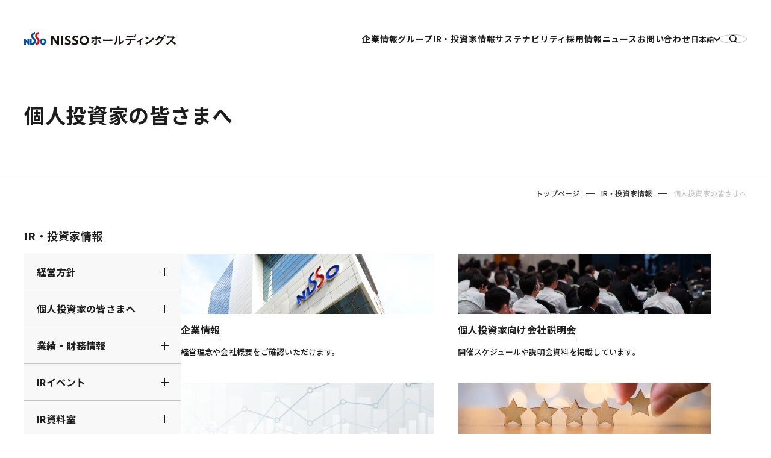

--- FILE ---
content_type: text/html; charset=UTF-8
request_url: https://www.nisso-hd.com/ir/investor/index.html
body_size: 60738
content:
<!DOCTYPE html>
<html lang="ja">
<head>
<!-- Google Tag Manager -->
<script>(function(w,d,s,l,i){w[l]=w[l]||[];w[l].push({'gtm.start':
new Date().getTime(),event:'gtm.js'});var f=d.getElementsByTagName(s)[0],
j=d.createElement(s),dl=l!='dataLayer'?'&l='+l:'';j.async=true;j.src=
'https://www.googletagmanager.com/gtm.js?id='+i+dl;f.parentNode.insertBefore(j,f);
})(window,document,'script','dataLayer','GTM-MX3PP9H9');</script>
<!-- End Google Tag Manager -->
<!-- cms_title  -->
<title> 個人投資家の皆さまへ | IR・投資家情報 | ＮＩＳＳＯホールディングス</title> 

<!-- cms_title  -->
<!-- cms_description  -->
<meta name="description" content="ＮＩＳＳＯホールディングスのIR・投資家情報ページです。個人投資家の皆さまへ向けた情報を掲載しています。">

<!-- cms_description  -->
<meta charset="UTF-8">
<meta http-equiv="X-UA-Compatible" content="IE=edge">
<meta name="viewport" content="width=device-width, initial-scale=1, minimum-scale=1, maximum-scale=1, shrink-to-fit=no">
<meta name="format-detection" content="telephone=no">
<link rel="canonical" href="https://www.nisso-hd.com/ir/investor/index.html">
<link rel="apple-touch-icon-precomposed" href="/assets_hd/images/apple.png" />

<!-- 共通項目 -->
<meta property="og:title" content="">
<meta property="og:type" content="website">
<meta property="og:url" content="https://www.nisso-hd.com/ir/investor/index.html">
<meta property="og:image" content="/assets_hd/images/ogp.png">
<meta property="og:site_name" content="ＮＩＳＳＯホールディングス">
<meta property="og:description" content="">

<!--CSS File-->
<link rel="preconnect" href="https://fonts.googleapis.com">
<link rel="preconnect" href="https://fonts.gstatic.com" crossorigin>
<link href="https://fonts.googleapis.com/css2?family=Inter:wght@400;500;600;700&family=Noto+Sans+JP:wght@400;500;700&display=swap" rel="stylesheet">
<link rel="stylesheet" href="/assets_hd/css/styles.css">
<!-- IR CMS -->
<link rel="stylesheet" type="text/css" href="../irc_common/css/irc_nissohd.css" media="all">
    
</head>
<body id="top" class="page-ir">
<!-- Google Tag Manager (noscript) -->
<noscript><iframe src="https://www.googletagmanager.com/ns.html?id=GTM-MX3PP9H9"
height="0" width="0" style="display:none;visibility:hidden"></iframe></noscript>
<!-- End Google Tag Manager (noscript) -->
      
    <header class="siteHeader">
      <div class="siteHeader__logo">
        <a href="/" class="gtmNav_header_001">
          <img src="/assets_hd/images/logo.svg" alt="働きものを、幸せものに。 NISSOホールディングス">
        </a>
      </div>
      <div class="siteHeader__main">
        <nav class="siteHeader__nav">
          <div class="siteHeader__navGrp">
            <div class="siteHeader__navParent">
              <a href="/company/" class="gtmNav_header_002">企業情報</a>
            </div>
            <div class="siteHeader__navChild u-pcFlexLoaded">
              <a href="/company/" class="siteHeader__subTtl gtmNav_header_003">企業情報<svg><use xlink:href="#arrow2"></use></svg></a>
              <ul>
                <li><a href="/company/message/" class="gtmNav_header_004">代表メッセージ</a></li>
                <li><a href="/company/concept/" class="gtmNav_header_005">グループビジョン</a></li>
                <li><a href="/company/overview/" class="gtmNav_header_006">会社概要</a></li>
                <li><a href="/company/officer/" class="gtmNav_header_007">役員一覧</a></li>
                <li><a href="/company/history/" class="gtmNav_header_008">沿革</a></li>
                <li><a href="/company/ethics/" class="gtmNav_header_009">企業倫理</a></li>
              </ul>
            </div>
          </div>
          <div class="siteHeader__navGrp">
            <div class="siteHeader__navParent">
              <a href="/group/" class="gtmNav_header_010">グループ</a>
            </div>
          </div>
          <div class="siteHeader__navGrp">
            <div class="siteHeader__navParent">
              <a href="/ir/" class="gtmNav_header_011">IR・投資家情報</a>
            </div>
            <div class="siteHeader__navChild u-pcFlexLoaded">
              <a href="/ir/" class="siteHeader__subTtl gtmNav_header_012">IR・投資家情報<svg><use xlink:href="#arrow2"></use></svg></a>
              <ul>
                <li><a href="/ir/investor/" class="gtmNav_header_013">個人投資家の皆さまへ</a></li>
                <li><a href="/ir/management/" class="gtmNav_header_014">経営方針</a></li>
                <li><a href="/ir/finance/" class="gtmNav_header_015">業績・財務情報</a></li>
                <li><a href="/ir/event/" class="gtmNav_header_016">IRイベント</a></li>
                <li><a href="/ir/library/" class="gtmNav_header_017">IR資料室</a></li>
                <li><a href="/ir/stock-bond/" class="gtmNav_header_018">株式・社債情報</a></li>
                <li><a href="/ir/faq/" class="gtmNav_header_019">よくあるご質問</a></li>
                <li><a href="/ir/stock-bond/chart.html" class="gtmNav_header_020">株価情報</a></li>
              </ul>
            </div>
          </div>
          <div class="siteHeader__navGrp">
            <div class="siteHeader__navParent">
              <a href="/sustainability/" class="gtmNav_header_021">サステナビリティ</a>
            </div>
            <div class="siteHeader__navChild u-pcFlexLoaded">
              <a href="/sustainability/" class="siteHeader__subTtl gtmNav_header_022">サステナビリティ<svg><use xlink:href="#arrow2"></use></svg></a>
              <ul>
                <li><a href="/sustainability/message/" class="gtmNav_header_023">トップメッセージ</a></li>
                <li><a href="/sustainability/policy/" class="gtmNav_header_024">サステナビリティに関する基本的な考え方</a></li>
                <li><a href="/sustainability/materiality/" class="gtmNav_header_025">日総グループが取り組む重点課題</a></li>
                <li><a href="/sustainability/social/" class="gtmNav_header_026">社会：「人」への取り組み</a></li>
                <li><a href="/sustainability/environment/" class="gtmNav_header_027">環境：「気候変動」への取り組み</a></li>
                <li><a href="/ir/management/governance.html" class="gtmNav_header_028">ガバナンス：「ガバナンス」の強化</a></li>
                <li><a href="/sustainability/report/" class="gtmNav_header_029">報告書</a></li>
                <li><a href="/sustainability/data/" class="gtmNav_header_030">サステナビリティデータブック</a></li>
              </ul>
            </div>
          </div>
          <div class="siteHeader__navGrp">
            <div class="siteHeader__navParent">
              <p>採用情報</p>
            </div>
            <div class="siteHeader__navChild u-pcFlexLoaded">
              <p class="siteHeader__subTtl">採用情報</p>
              <ul>
                <li><a href="https://www.nisso.co.jp/recruit/" target="_blank" class="gtmNav_header_031">日総工産株式会社<svg><use xlink:href="#blank"></use></svg></a></li>
                <li><a href="http://www.vectorshinwa.co.jp/recruit/" target="_blank" class="gtmNav_header_035">株式会社ベクトル伸和<svg><use xlink:href="#blank"></use></svg></a></li>
                <li><a href="https://recruit-eyes-tokyo.com/" target="_blank" class="gtmNav_header_046">株式会社アイズ<svg><use xlink:href="#blank"></use></svg></a></li>
                <li><a href="https://www.nsbrain.jp/recruit/" target="_blank" class="gtmNav_header_032">日総ブレイン株式会社<svg><use xlink:href="#blank"></use></svg></a></li>
                <li><a href="https://www.n-prime.co.jp/recruit/" target="_blank" class="gtmNav_header_036">株式会社ニコン日総プライム<svg><use xlink:href="#blank"></use></svg></a></li>
                <li><a href="https://www.nisso-pure.co.jp/recruit/" target="_blank" class="gtmNav_header_034">日総ぴゅあ株式会社<svg><use xlink:href="#blank"></use></svg></a></li>
                <li><a href="https://www.mmg-recruit.com/" target="_blank" class="gtmNav_header_047">Man to Man株式会社<svg><use xlink:href="#blank"></use></svg></a></li>
                <li><a href="https://sweetpea.co.jp/recruit" target="_blank" class="gtmNav_header_033">日総ニフティ株式会社<svg><use xlink:href="#blank"></use></svg></a></li>
                <li><a href="https://www.tbtech.co.jp/recruit/" target="_blank" class="gtmNav_header_048">テックポート株式会社<svg><use xlink:href="#blank"></use></svg></a></li>
                <li><a href="https://alljapanguard.co.jp/" target="_blank" class="gtmNav_header_049">オールジヤパンガード株式会社<svg><use xlink:href="#blank"></use></svg></a></li>
                <li><a href="https://www.leaf-nxt.co.jp/recruit/" target="_blank" class="gtmNav_header_037">株式会社LeafNxT<svg><use xlink:href="#blank"></use></svg></a></li>
              </ul>
            </div>
          </div>
          <div class="siteHeader__navGrp">
            <div class="siteHeader__navParent">
              <a href="/news/" class="gtmNav_header_038">ニュース</a>
            </div>
            <div class="siteHeader__navChild u-pcFlexLoaded">
              <p class="siteHeader__subTtl">ニュース</p>
              <ul>
                <li><a href="/ir/release.html" class="gtmNav_header_039">IRニュース</a></li>
                <li><a href="/news/?cat=press" class="gtmNav_header_040">プレスリリース</a></li>
                <li><a href="/news/?cat=sustainability" class="gtmNav_header_041">サステナビリティ</a></li>
                <li><a href="/news/?cat=news" class="gtmNav_header_042">お知らせ</a></li>
              </ul>
            </div>
          </div>
          <div class="siteHeader__navGrp">
            <div class="siteHeader__navParent">
              <a href="/contact/" class="gtmNav_header_043">お問い合わせ</a>
            </div>
          </div>
        </nav>
        <div class="siteHeader__lang">
          <div class="switchLang">
            <p class="switchLang__current switchLang__ja">日本語</p>
            <ul class="switchLang__list u-pcBlockLoaded">
              <li class="switchLang__ja isActive"><a href="/" class="gtmNav_header_044">日本語</a></li>
              <li class="switchLang__en"><a href="/en/" class="gtmNav_header_045">English</a></li>
            </ul>
          </div>
        </div>
        <div class="siteHeader__search">
          <button>
            <svg><use xlink:href="#search"></use></svg>
          </button>
        </div>
        <div class="siteHeader__menuBtn">
          <button></button>
        </div>
      </div>
      <div class="siteHeader__searchElement u-pcBlockLoaded">
        <form action="">
          <div class="mt-site-search-container"><div id="mt-site-search" class="mt-site-search" data-fields="keywords" data-language="ja_JP" data-entry-jsons="https://search-1695108039-32751.movabletype.io/650a964ab65e4ef7a5d0d49a/entry.json" data-form-action="/search/" data-no-site-fetch="1" data-search-id="650a964ab65e4ef7a5d0d49a" data-search-result-container="search_result" data-search-result-count="30" data-site-id="37182" data-storage-id="650a964ab65e4ef7a5d0d49a"></div><script src="https://site-search.movabletype.net/v1/assets/37182/js/search.js" id="mt-site-search-script" async defer></script></div>
        </form>
      </div>
    </header>

  <main id="contents" class="incSidebar">
    <svg width="0" height="0" class="svgSprite">
  <symbol id="arrowSplite" xmlns="http://www.w3.org/2000/svg" viewBox="0 0 40.92 10.02">
    <path fill="var(--spliteLine)" d="M0 4.51h20v1H0z"/>
    <path fill="var(--spliteArrow)" d="m35.91 0-.71.71 3.81 3.8H20v1h19.01L35.2 9.32l.71.7 5.01-5.01L35.91 0z"/>
  </symbol>
  <symbol id="arrowSpliteLarge" xmlns="http://www.w3.org/2000/svg" viewBox="0 0 60.92 10.02">
    <path fill="var(--spliteLine)" d="M0 4.51h30v1H0z"/>
    <path fill="var(--spliteArrow)" d="m55.91 0-.71.71 3.81 3.8H30v1h29.01L55.2 9.32l.71.7 5.01-5.01L55.91 0z"/>
  </symbol>
  <symbol id="search" xmlns="http://www.w3.org/2000/svg" viewBox="0 0 14.19 14.19"><path d="m13.97 12.91-2.57-2.57a6.358 6.358 0 0 0 1.38-3.95C12.78 2.87 9.91 0 6.39 0S0 2.87 0 6.39s2.87 6.39 6.39 6.39c1.49 0 2.86-.52 3.95-1.38l2.57 2.57c.15.15.34.22.53.22s.38-.07.53-.22c.29-.29.29-.77 0-1.06ZM1.5 6.39c0-2.7 2.19-4.89 4.89-4.89 1.31 0 2.54.51 3.46 1.43s1.43 2.15 1.43 3.46-.55 2.56-1.43 3.45h-.01v.01A4.885 4.885 0 0 1 1.5 6.39Z"/></symbol>
  <symbol id="line8" xmlns="http://www.w3.org/2000/svg" preserveAspectRatio="none" viewBox="0 0 1 45.04"><path fill="#004ea1" d="M0 0h1v1H0z"/><path fill="#20448d" d="M0 6.29h1v1H0z"/><path fill="#3f3a79" d="M0 12.58h1v1H0z"/><path fill="#5f3065" d="M0 18.88h1v1H0z"/><path fill="#7e2552" d="M0 25.17h1v1H0z"/><path fill="#9e1b3e" d="M0 31.46h1v1H0z"/><path fill="#bd112a" d="M0 37.75h1v1H0z"/><path fill="#dd0716" d="M0 44.04h1v1H0z"/></symbol>
  <symbol id="line4" xmlns="http://www.w3.org/2000/svg" preserveAspectRatio="none" viewBox="0 0 1 19"><path fill="#004ea1" d="M0 18h1v1H0z"/><path fill="#3f3a79" d="M0 12h1v1H0z"/><path fill="#9e1b3e" d="M0 6h1v1H0z"/><path fill="#dd0716" d="M0 0h1v1H0z"/></symbol>
  <symbol id="arrow2" xmlns="http://www.w3.org/2000/svg" viewBox="0 0 13.08 10.02"><path d="m8.06 0-.7.71 3.8 3.8H0v1h11.16l-3.8 3.81.7.7 5.02-5.01L8.06 0z"/></symbol>
  <symbol id="blank" xmlns="http://www.w3.org/2000/svg" viewBox="0 0 12 9.999"><path d="M0 10.001v-8h1v7h9v1Zm2-2v-8h10v8Z"/></symbol>
  <symbol id="pdf" xmlns="http://www.w3.org/2000/svg" viewBox="0 0 257.32 354.91"><path d="m246.02 64.39-.02-.07-.58-.23-51.93-52.44v52.74h52.53zM122.02 140.69c.34.63.63 1.26.97 1.89l.5.93.29-.88c.34-.8.63-1.6.84-2.44.59-2.44 1.35-4.84 2.31-7.15 2.14-4.5 2.99-9.46 2.52-14.42l-.17-1.01c-.34-1.6-.5-3.24-.46-4.88-.08-3.83-2.4-7.23-5.89-8.79-.71-.55-1.6-.84-2.52-.84-1.35.08-2.56.67-3.45 1.68-3.53 4.2-4.84 9.84-3.45 15.18a78.49 78.49 0 0 0 8.37 20.48l.13.25ZM77.62 246.81c-.67-.13-1.35-.21-2.02-.25-.42 0-.8.08-1.18.21-2.14.8-4.2 1.77-6.18 2.86l-.84.46-1.47.76-2.56 1.3a23.29 23.29 0 0 0-14.09 12.61 7.059 7.059 0 0 0 0 6.48c1.18 1.64 3.11 2.56 5.13 2.52h1.35a17.37 17.37 0 0 0 13.41-7.95c3.11-3.99 5.89-8.28 8.24-12.78l.46-.8c.97-1.6 1.89-3.28 2.94-4.96-1.22-.13-2.19-.29-3.07-.46h-.13ZM200.73 220.32c-3.15 0-6.39.21-9.21.34-1.51.13-3.07.29-4.63.29-.08 0-.17.13-.29.29v.13c-.13.17-.29.38-.46.63l1.14 1.05c1.43 1.51 2.94 2.94 4.54 4.29 5.8 6.14 13.67 9.97 22.07 10.76h.76l.38.08h.38c3.28-.29 6.14-.71 7.57-4.29a8.07 8.07 0 0 0-3.78-8.62 31.491 31.491 0 0 0-18.46-4.96ZM108.61 223.27v-.02l-.05.02h.05z"/><path d="M185.76 80.65c-.63.08-1.26.08-1.89.04-4.29-.5-7.4-4.37-6.94-8.66V0H0v354.91h257.32V80.65h-71.56Zm53.19 155.78a20.79 20.79 0 0 1-12.57 15.94 28.074 28.074 0 0 1-12.36 2.86c-4.63-.04-9.17-1.14-13.33-3.15-6.64-3.32-12.91-7.27-18.75-11.86-4.25-3.36-8.07-7.23-11.44-11.52-1.09-1.64-2.94-2.61-4.92-2.61-1.26.04-2.48.25-3.7.59l-.38.13c-11.35 2.56-22.45 5.3-33.97 8.28-5.26 1.39-10.55 2.99-15.64 4.5l-2.48.76c-1.72.55-3.53 1.05-5.26 1.56-2.99.5-5.51 2.52-6.6 5.34-.88 2.52-1.93 5-3.07 7.4l-.34.76-1.51 3.15c-.34.55-.63 1.09-.93 1.64l-.63 1.14c-.67 1.22-1.26 2.23-1.81 3.2-.29.42-.63.93-1.05 1.47-.63.8-1.22 1.64-1.68 2.56a35.174 35.174 0 0 1-20.43 18.75l-.34.17c-.13.04-.25.08-.34.17l-.46.17-.25.13c-3.15 1.93-6.77 2.99-10.47 2.94-4.96.04-9.71-1.77-13.41-5.05a32.06 32.06 0 0 1-9.33-19.72v-.21c.04-.93.38-1.85.97-2.56l.13-.21c.42-.55.76-1.09 1.01-1.72a38.987 38.987 0 0 1 14.46-18.67c10.51-6.98 22.58-11.35 35.11-12.78 5.93-1.05 7.02-4.58 8.28-8.62v-.13l.21-.67c.08-.13.17-.25.21-.42l.13-.25c.13-.29.29-.59.5-.88 3.53-6.77 6.6-13.83 9.08-21.07v-.17c1.68-4.63 3.32-8.96 5.21-13.24 2.31-5.26 5.47-12.32 8.28-19.38.67-1.68.76-3.53.21-5.26-2.23-3.87-4.88-7.78-7.4-11.44l-.71-1.09c-.59-.93-1.22-1.85-1.81-2.73V144c-.42-1.09-.88-2.14-1.35-3.24-.29-.67-.63-1.39-.97-2.14l-.17-.42c-1.85-3.95-3.36-8.07-4.58-12.28-1.43-5-1.77-10.26-1.01-15.39.84-8.54 5.47-16.27 12.66-20.98a6.45 6.45 0 0 0 1.47-1.39l.13-.21c.17-.21.34-.38.5-.55.17.21.29.42.42.63l.29.34c.08-.13.17-.25.25-.34v-.13c.08-.08.13-.17.17-.25l.17-.21 4.58.25c3.62-.04 7.23.38 10.76 1.3 6.31 2.02 11.1 7.15 12.7 13.54l-.5.5h.5c.42 1.47.93 2.86 1.35 4.04v.21c1.05 2.73 1.77 5.55 2.14 8.45a76.52 76.52 0 0 1-7.78 36.08l-.76 1.81c-.25.63-.46 1.22-.71 1.85a4.88 4.88 0 0 0 0 3.45c.29.97.84 1.85 1.51 2.56l.25.38c.13.13.21.29.34.42.17.38.38.76.63 1.09l.21.29c.17.29.34.59.5.93l4.63 6.48c3.2 4.41 7.19 10.01 11.1 15.18 2.31 3.03 4.46 5.84 6.6 8.45l.63.8c2.06 2.61 4.16 5.3 6.18 7.95 1.39 1.93 3.62 3.07 6.01 2.99.67 0 1.3-.08 1.98-.17 1.89-.29 3.83-.67 5.68-1.01l.88-.17h.25c3.28-.59 6.48-1.26 9.75-1.56.97-.13 1.98-.17 2.94-.13 2.35.04 4.71.17 7.02.46h.84c.76.08 1.47.21 2.14.21 8.62.76 16.82 3.95 23.67 9.21 7.4 5.21 11.14 14.25 9.54 23.17Z"/><path d="m115.5 206.15-2.31 5.68-4.58 11.42 18.33-4.66 11.31-2.9 10.76-2.73 4.63-1.18c-8.75-11.52-18-23.76-26.32-34.9-4.04 9.88-7.9 19.55-11.82 29.26Z"/></symbol>
  <symbol id="rss" xmlns="http://www.w3.org/2000/svg" viewBox="0 0 13.805 13.793"><path d="m3.865 8.338-.142-.095-.047-.031-.157-.1-.142-.082-.062-.028-.49-.248-.046-.021-.051-.018-.044-.013-.008-.019-.011.019h-.043l-.05-.046-.141-.048-.237-.079-.159-.044-.158-.047-.142-.032-.11-.016-.284-.047-.11-.016a.145.145 0 0 0-.041-.018c-.139-.012-.278-.028-.418-.031H.159l-.077.007H.065V4.912a.079.079 0 0 0 0-.011c.01-.055.045-.06.093-.052a.833.833 0 0 0 .132 0c.162 0 .323-.006.485 0 .129 0 .259.012.388.019l.095.015.331.033.2.038c.072.014.143.028.215.044.25.056.5.091.749.171l.142.032c.052.013.1.023.154.041.141.053.283.1.421.165.3.13.6.256.892.4a6.184 6.184 0 0 1 .616.355c.241.155.473.325.708.489l.016.008.031.027.013.015.048.037L6 6.91l.012.012c.12.111.243.218.359.333.143.142.279.29.419.435a1.919 1.919 0 0 1 .134.14c.086.11.164.226.25.335a7.678 7.678 0 0 1 .766 1.157c.115.218.222.442.333.663l.011.012c.013.041.025.082.039.122.057.158.12.314.173.473.067.2.126.4.189.6l.043.158.03.111.038.172c.02.094.044.187.059.282.02.131.034.264.049.4l.063.6c0 .04.01.08.016.121v.063c-.046.032-.046.063 0 .095v.331l-.026.02.026.027-.021.218H6.611l-.06-.045v-.016c0-.005.02-.024.028-.037l.03-.049-.058-.024.016-.142c.064-.039.064-.087 0-.126l-.021-.315-.016-.079c-.02-.194-.029-.391-.063-.583-.041-.235-.1-.466-.156-.7 0-.02-.012-.039-.018-.058l-.028-.063c-.029-.093-.054-.187-.088-.278-.042-.113-.092-.223-.138-.335l-.023-.049-.072-.156-.043-.079-.049-.095-.075-.143-.032-.063-.033-.048-.013-.031-.034-.052-.284-.42-.127-.176-.126-.155-.742-.743-.173-.143-.08-.06-.1-.068-.012-.01-.035-.018-.051-.029-.07-.064"/><path d="m2.147.099.206.027.189.031.094.014.08.016.14.021.033.01.142.032h.032l.053.016.151.033.079.014.047.016.253.063.11.016.047.005.013.013.125.035.017.01.129.028.158.05.171.05.063.016.097.029.394.131.028.024.095.037c.2.074.392.144.585.225.172.072.342.15.508.234.313.159.629.315.932.491s.6.377.892.567a.355.355 0 0 0 .034.017l.064.045.126.094.031.018.176.129a.013.013 0 0 0 .01.009c.163.132.328.263.49.4.127.1.254.208.376.319.183.167.362.34.542.512.028.027.053.056.08.084l.016.016.032.028.029.017.176.188.012.012c.14.159.284.313.418.477.165.2.322.407.479.614.117.154.228.314.342.47l.058.076.011.017c.1.155.207.309.308.466.048.075.091.153.137.229l.328.585.04.077.042.08.022.047.042.081.02.045.04.08.034.078.016.032.045.094.02.046.034.079.058.126.019.047.026.064.029.064.042.095.123.329.068.192.036.093.1.341.024.052.021.078.03.11.063.189.018.079.024.08.037.125.032.126.026.111.038.157.009.048.037.157.017.111.011.018.014.062.021.125.047.268.017.095.015.11.011.064.019.062v.047l.015.095v.079l.017.142.013.063.016.158v.047l.016.158.012.017v.258c0 .033.011.066.012.1l.019.87v.063l-.014.142-.02.046-.142.006h-2.161l-.063-.007-.029-.045h-.005v-.032l.017-.126v-.3a.463.463 0 0 0 0-.054l-.043-.8-.016-.11-.027-.3-.019-.03-.012-.112v-.047l-.012-.111-.014-.031-.018-.126-.014-.047a1.143 1.143 0 0 0-.011-.139c-.037-.184-.072-.369-.118-.551-.051-.2-.113-.391-.171-.587l-.016-.047c-.039-.116-.076-.232-.116-.347-.021-.06-.052-.118-.071-.179s-.009-.1-.029-.15c-.119-.275-.242-.549-.363-.823l-.019-.03-.22-.442.002-.011c-.033-.07-.06-.144-.1-.21-.12-.2-.24-.408-.367-.608-.071-.112-.155-.215-.233-.322a.008.008 0 0 0-.006-.009.115.115 0 0 0-.012-.037q-.167-.22-.336-.439l-.05-.065-.448-.518-.03-.032c-.12-.124-.237-.252-.362-.37-.191-.181-.388-.356-.583-.533l-.025-.027-.1-.077-.1-.085-.012-.011-.175-.115-.029-.042-.049-.05-.017-.011-.029-.02-.029-.031-.3-.209-.02-.011-.078-.053-.017-.015-.172-.11-.017-.011-.157-.1-.018-.011-1.135-.623a.814.814 0 0 0-.108-.045l-.014-.01c-.152-.068-.3-.144-.457-.2-.175-.066-.356-.116-.533-.176-.112-.038-.221-.084-.333-.124-.057-.02-.117-.034-.175-.05l-.174-.05-.111-.031-.032-.012h-.016l-.078-.019-.174-.044-.079-.018-.205-.044-.11-.022-.267-.036-.158-.027-.252-.03-.158-.017-.048-.013h-.047a.477.477 0 0 0-.081-.019c-.209-.012-.419-.022-.628-.032-.008 0-.016-.014-.024-.014-.121 0-.241.01-.362.012-.05 0-.1-.007-.151-.01l-.221.016v-2.43H.16L.197.04l.042-.041H.98c.028.083.072.033.112.013h.125l.331.016.284.031.315.04M4.074 11.605l.016.189-.016.126-.016.142a2.093 2.093 0 0 1-.38.89.065.065 0 0 0-.006.022l-.013.017-.036.046-.026.033-.046.048-.014.015-.259.25-.044.03-.015.009-.032.011-.08.059-.235.121-.174.072-.11.036-.24.051a.008.008 0 0 0-.011 0l-.112.012a1.259 1.259 0 0 1-.143.012c-.12 0-.241-.01-.361-.016l-.219-.047-.065-.028-.378-.162-.144-.092-.077-.05-.074-.063a2.7 2.7 0 0 1-.459-.5l-.051-.077-.077-.158-.017-.048-.012-.014-.082-.174.024-.012-.024-.019-.016-.079-.035-.22-.015-.4v-.148l.043-.187v-.034a2.19 2.19 0 0 1 .332-.71l.033-.045a2.411 2.411 0 0 1 .817-.638 1.5 1.5 0 0 1 .583-.151c.157-.007.315 0 .473 0a.855.855 0 0 1 .1.012l.032.007.424.127.1.042.14.07.1.058a2.466 2.466 0 0 1 .65.708l.044.08.05.093.017.063.012.016.014.026.022.1.012.017.066.3.01.049.006.125"/></symbol>
  <symbol id="tel" xmlns="http://www.w3.org/2000/svg" viewBox="0 0 23.208 23.208"><path d="M17.019 13.925c-1.547 1.547-1.547 3.094-3.094 3.094s-3.094-1.547-4.642-3.094-3.094-3.094-3.094-4.642 1.547-1.547 3.094-3.094S6.188 0 4.641 0 0 4.644 0 4.644c0 3.094 3.179 9.368 6.189 12.377s9.283 6.189 12.377 6.189c0 0 4.642-3.094 4.642-4.642s-4.642-6.189-6.189-4.642Z"/></symbol>
  <symbol id="building" xmlns="http://www.w3.org/2000/svg" viewBox="0 0 18.11 22.32"><path d="M14.7 0H0v22.31h3.16V18.9h11.56v3.42h3.4V0h-3.41ZM5.43 15.39H3.15v-4.87h2.28v4.87Zm-.05-7.22H3.22l-.07-.06V3.32l.07-.06h2.16l.07.06V8.1l-.07.06m4.69 7.23H7.8v-4.88h2.27v4.88Zm-.06-7.23H7.85l-.07-.06V3.32l.07-.06h2.16l.06.06V8.1l-.07.06m4.69 7.22h-2.28V10.5h2.28v4.88Zm-.06-7.22h-2.16l-.07-.06V3.32l.06-.06h2.16l.06.06V8.1l-.07.06"/></symbol>
  <symbol id="arrowTop" xmlns="http://www.w3.org/2000/svg" viewBox="0 0 10.963 13.732"><path fill="#232427" d="M10.668 6.185a1 1 0 0 1-1.412 0L6.48 3.41v9.324a1 1 0 0 1-2 0v-9.32l-2.771 2.77A1.002 1.002 0 0 1 .292 4.768L4.774.291a1 1 0 0 1 1.417 0l4.477 4.477a1 1 0 0 1 0 1.416Z"/></symbol>
</svg>
    <!-- start content -->
    <section class="hero">
      <div class="inner">
        <!-- cms_parts3 -->
<h1 class="hero__ttl">個人投資家の皆さまへ</h1>


        <!-- cms_parts3 -->
      </div>
    </section>
    <div class="mainContent">
      <div class="inner">
        <div class="mainContent__inner">
          <div class="mainContent__breadcrumbs">
            <span>
              <a href="/">トップページ</a>
            </span>
            <!-- cms_breadcrumbs -->
<span class="Breadcrumb__Item"><a href="../index.html" class="Breadcrumb__Link">IR・投資家情報</a></span><span class="Breadcrumb__CurrentPage">個人投資家の皆さまへ</span>

            <!-- cms_breadcrumbs -->
          </div>
        </div>
      </div>
      <div class="inner mainContent__col">
        <aside class="mainContent__sidebar">
          
    <div class="sidebar">
      <div class="sidebar__grp">
        <p class="ttlSidebar">IR・投資家情報</p>
        
    <nav class="navIr">
      <div class="navIr__grp">
        <div class="navIr__grpParent jsAccordionTtl">
          <a href="/ir/management/" class="navIr__ttl gtmNav_side_001">経営方針</a>
        </div>
        <div class="navIr__grpChild jsAccordionContent">
          <ul>
            <li><a href="/ir/management/message.html" class="gtmNav_side_002">代表メッセージ</a></li>
            <li><a href="/ir/management/governance.html" class="gtmNav_side_003">コーポレート・ガバナンス</a></li>
            <li><a href="/sustainability/" class="gtmNav_side_004">サステナビリティの考え方</a></li>
            <li><a href="/ir/management/midterm-plan.html" class="gtmNav_side_005">中期経営計画</a></li>
            <li><a href="/company/officer/" class="gtmNav_side_006">役員一覧</a></li>
            <li><a href="/ir/management/risk.html" class="gtmNav_side_007">事業等のリスク</a></li>
            <li><a href="/ir/management/ir-policy.html" class="gtmNav_side_008">IR情報開示方針</a></li>
            <li><a href="/ir/management/ir-privacy.html" class="gtmNav_side_009">株主さま個人情報保護方針</a></li>
            <li><a href="/ir/management/constructive.html" class="gtmNav_side_010">株主と建設的な対話を<br>促進するための基本方針</a></li>
          </ul>
        </div>
      </div>
      <div class="navIr__grp">
        <div class="navIr__grpParent jsAccordionTtl">
          <a href="/ir/investor/" class="navIr__ttl gtmNav_side_011">個人投資家の皆さまへ</a>
        </div>
        <div class="navIr__grpChild jsAccordionContent">
          <ul>
            <li><a href="/company/" class="gtmNav_side_012">企業情報</a></li>
            <li><a href="/ir/event/investor-meeting.html" class="gtmNav_side_013">個人投資家向け会社説明会</a></li>
            <li><a href="/ir/investor/dividend.html" class="gtmNav_side_014">業績推移と株主還元</a></li>
            <li><a href="/ir/stock-bond/benefits.html" class="gtmNav_side_015">株主優待情報</a></li>
          </ul>
        </div>
      </div>
      <div class="navIr__grp">
        <div class="navIr__grpParent jsAccordionTtl">
          <a href="/ir/finance/" class="navIr__ttl gtmNav_side_016">業績・財務情報</a>
        </div>
        <div class="navIr__grpChild jsAccordionContent">
          <ul>
            <li><a href="/ir/finance/forecasts.html" class="gtmNav_side_017">直近の業績と予想</a></li>
            <li><a href="/ir/finance/highlight.html" class="gtmNav_side_018">業績ハイライト</a></li>
            <li><a href="/ir/finance/segment.html" class="gtmNav_side_019">サービス別情報</a></li>
            <li><a href="/ir/finance/profitability.html" class="gtmNav_side_020">主な経営指標</a></li>
            <li><a href="/ir/finance/bs.html" class="gtmNav_side_021">連結貸借対照表</a></li>
            <li><a href="/ir/finance/pl.html" class="gtmNav_side_022">連結損益計算書</a></li>
            <li><a href="/ir/finance/cf.html" class="gtmNav_side_023">連結キャッシュ・フロー計算書</a></li>
          </ul>
        </div>
      </div>
      <div class="navIr__grp">
        <div class="navIr__grpParent jsAccordionTtl">
          <a href="/ir/event/" class="navIr__ttl gtmNav_side_024">IRイベント</a>
        </div>
        <div class="navIr__grpChild jsAccordionContent">
          <ul>
            <li><a href="/ir/event/calendar.html" class="gtmNav_side_025">IRカレンダー</a></li>
            <li><a href="/ir/event/earnings-presentations.html" class="gtmNav_side_026">決算説明会・動画</a></li>
            <li><a href="/ir/event/investor-meeting.html" class="gtmNav_side_027">個人投資家向け会社説明会</a></li>
            <li><a href="/ir/event/meeting.html" class="gtmNav_side_028">株主総会</a></li>
          </ul>
        </div>
      </div>
      <div class="navIr__grp">
        <div class="navIr__grpParent jsAccordionTtl">
          <a href="/ir/library/" class="navIr__ttl gtmNav_side_029">IR資料室</a>
        </div>
        <div class="navIr__grpChild jsAccordionContent">
          <ul>
            <li><a href="/ir/library/earnings.html" class="gtmNav_side_030">決算短信</a></li>
            <li><a href="/ir/library/statements.html" class="gtmNav_side_031">有価証券報告書</a></li>
            <li><a href="/ir/management/midterm-plan.html" class="gtmNav_side_032">中期経営計画資料</a></li>
            <li><a href="/ir/library/integrated-report.html" class="gtmNav_side_048">統合報告書</a></li>
            <li><a href="/ir/library/business-report.html" class="gtmNav_side_033">株主向け報告書</a></li>
            <li><a href="/ir/library/others.html" class="gtmNav_side_034">その他の資料</a></li>
          </ul>
        </div>
      </div>
      <div class="navIr__grp">
        <div class="navIr__grpParent jsAccordionTtl">
          <a href="/ir/stock-bond/" class="navIr__ttl gtmNav_side_035">株式・社債情報</a>
        </div>
        <div class="navIr__grpChild jsAccordionContent">
          <ul>
            <li><a href="/ir/stock-bond/overview.html" class="gtmNav_side_036">株式基本情報</a></li>
            <li><a href="/ir/stock-bond/dividend.html" class="gtmNav_side_037">株主還元（配当/自社株等）</a></li>
            <li><a href="/ir/stock-bond/benefits.html" class="gtmNav_side_038">株主優待情報</a></li>
            <li><a href="/ir/stock-bond/shareholder.html" class="gtmNav_side_039">株主の状況</a></li>
            <li><a href="/ir/stock-bond/operation.html" class="gtmNav_side_040">株式事務手続きのご案内</a></li>
            <li><a href="/ir/stock-bond/bonds.html" class="gtmNav_side_041">社債・格付情報</a></li>
            <li><a href="/ir/stock-bond/analyst-coverage.html" class="gtmNav_side_042">アナリスト・カバレッジ</a></li>
            <li><a href="/ir/stock-bond/chart.html" class="gtmNav_side_043">株価情報</a></li>
            <li><a href="/ir/stock-bond/public.html" class="gtmNav_side_044">電子公告</a></li>
          </ul>
        </div>
      </div>
      <div class="navIr__grp navIr__grp--link">
        <div class="navIr__grpParent">
          <a class="navIr__ttl navIr__ttl--border gtmNav_side_045" href="/ir/faq/">よくあるご質問</a>
        </div>
      </div>
      <div class="navIr__grp navIr__grp--link">
        <div class="navIr__grpParent">
          <a class="navIr__ttl navIr__ttl--border gtmNav_side_046" href="/ir/release.html">IRニュース</a>
        </div>
      </div>
      <div class="navIr__grp navIr__grp--link">
        <div class="navIr__grpParent">
          <a class="navIr__ttl navIr__ttl--border gtmNav_side_047" href="/ir/sitemap/">IRサイトマップ</a>
        </div>
      </div>
    </nav>
            <nav class="navSimple">
      <a href="/ir/disclaimer/" class="gtmNav_side_048">免責事項</a>
      <a href="/ir/aboutsite/" class="gtmNav_side_049">IRサイトの使い方</a>
      <a href="https://www.jpx.co.jp/glossary/" target="_blank" class="gtmNav_side_050">東京証券取引所 証券用語集</a>
      <a href="https://www.daiwa.jp/glossary/" target="_blank" class="gtmNav_side_051">大和証券 証券用語集</a>
    </nav>

      </div>
      <div class="sidebar__grp">
        <p class="ttlSidebar">株価情報</p>
        <div class="boxIrData jsSetDataIR">
          <dl>
            <dt>現在値：</dt>
            <dd data-ir="price">-<span>円</span></dd>
          </dl>
          <dl>
            <dt>前日比：</dt>
            <dd data-ir="change">-<span>円</span></dd>
          </dl>
          <dl>
            <dt>出来高：</dt>
            <dd class="boxIrData__small" data-ir="volume">-<span>株</span></dd>
          </dl>
          <p class="boxIrData__time" data-ir="time">-</p>
          <div class="boxIrData__link">
            <a href="/ir/stock-bond/chart.html" class="gtmNav_side_052">株価情報を見る</a>
          </div>
        </div>
      </div>
      <script type="text/javascript" src="/ir/ranking.js" charset="utf-8"></script>
    </div>


        </aside>
        <div class="mainContent__content">
          <div class="mainContent__grp">
            <!-- cms_contents -->
<!-- INSERT START m008- -->


<section class="linksCardGrid linksCardGrid--pcGrid2">            <div class="linksCardGrid__item">              <a href="/company/">                <figure class="linksCardGrid__img linksCardGrid__img--small">                  <picture>                    <img src="/assets_hd/images/ir/investor/img01.webp" alt="">                  </picture>                </figure>                <p class="linksCardGrid__text">企業情報</p>                <p class="linksCardGrid__note">経営理念や会社概要をご確認いただけます。</p>              </a>            </div>            <div class="linksCardGrid__item">              <a href="/ir/event/investor-meeting.html">                <figure class="linksCardGrid__img linksCardGrid__img--small">                  <picture>                    <img src="/assets_hd/images/ir/investor/img02.webp" alt="">                  </picture>                </figure>                <p class="linksCardGrid__text">個人投資家向け会社説明会</p>                <p class="linksCardGrid__note">開催スケジュールや説明会資料を掲載しています。</p>              </a>            </div>            <div class="linksCardGrid__item">              <a href="/ir/investor/dividend.html">                <figure class="linksCardGrid__img linksCardGrid__img--small">                  <picture>                    <img src="/assets_hd/images/ir/investor/img03.webp" alt="">                  </picture>                </figure>                <p class="linksCardGrid__text">業績推移と株主還元</p>                <p class="linksCardGrid__note">直近の業績推移状況や配当推移をご確認いただけます。</p>              </a>            </div>            <div class="linksCardGrid__item">              <a href="/ir/stock-bond/benefits.html">                <figure class="linksCardGrid__img linksCardGrid__img--small">                  <picture>                    <img src="/assets_hd/images/ir/investor/img04.webp" alt="">                  </picture>                </figure>                <p class="linksCardGrid__text">株主優待情報</p>                <p class="linksCardGrid__note">株主優待情報を掲載しています。</p>              </a>            </div>          </section>










<!-- INSERT END m008- -->


            <!-- cms_contents -->
          </div>
          
    <nav class="navIr">
      <div class="navIr__grp">
        <div class="navIr__grpParent jsAccordionTtl">
          <a href="/ir/management/" class="navIr__ttl gtmNav_side_001">経営方針</a>
        </div>
        <div class="navIr__grpChild jsAccordionContent">
          <ul>
            <li><a href="/ir/management/message.html" class="gtmNav_side_002">代表メッセージ</a></li>
            <li><a href="/ir/management/governance.html" class="gtmNav_side_003">コーポレート・ガバナンス</a></li>
            <li><a href="/sustainability/" class="gtmNav_side_004">サステナビリティの考え方</a></li>
            <li><a href="/ir/management/midterm-plan.html" class="gtmNav_side_005">中期経営計画</a></li>
            <li><a href="/company/officer/" class="gtmNav_side_006">役員一覧</a></li>
            <li><a href="/ir/management/risk.html" class="gtmNav_side_007">事業等のリスク</a></li>
            <li><a href="/ir/management/ir-policy.html" class="gtmNav_side_008">IR情報開示方針</a></li>
            <li><a href="/ir/management/ir-privacy.html" class="gtmNav_side_009">株主さま個人情報保護方針</a></li>
            <li><a href="/ir/management/constructive.html" class="gtmNav_side_010">株主と建設的な対話を<br>促進するための基本方針</a></li>
          </ul>
        </div>
      </div>
      <div class="navIr__grp">
        <div class="navIr__grpParent jsAccordionTtl">
          <a href="/ir/investor/" class="navIr__ttl gtmNav_side_011">個人投資家の皆さまへ</a>
        </div>
        <div class="navIr__grpChild jsAccordionContent">
          <ul>
            <li><a href="/company/" class="gtmNav_side_012">企業情報</a></li>
            <li><a href="/ir/event/investor-meeting.html" class="gtmNav_side_013">個人投資家向け会社説明会</a></li>
            <li><a href="/ir/investor/dividend.html" class="gtmNav_side_014">業績推移と株主還元</a></li>
            <li><a href="/ir/stock-bond/benefits.html" class="gtmNav_side_015">株主優待情報</a></li>
          </ul>
        </div>
      </div>
      <div class="navIr__grp">
        <div class="navIr__grpParent jsAccordionTtl">
          <a href="/ir/finance/" class="navIr__ttl gtmNav_side_016">業績・財務情報</a>
        </div>
        <div class="navIr__grpChild jsAccordionContent">
          <ul>
            <li><a href="/ir/finance/forecasts.html" class="gtmNav_side_017">直近の業績と予想</a></li>
            <li><a href="/ir/finance/highlight.html" class="gtmNav_side_018">業績ハイライト</a></li>
            <li><a href="/ir/finance/segment.html" class="gtmNav_side_019">サービス別情報</a></li>
            <li><a href="/ir/finance/profitability.html" class="gtmNav_side_020">主な経営指標</a></li>
            <li><a href="/ir/finance/bs.html" class="gtmNav_side_021">連結貸借対照表</a></li>
            <li><a href="/ir/finance/pl.html" class="gtmNav_side_022">連結損益計算書</a></li>
            <li><a href="/ir/finance/cf.html" class="gtmNav_side_023">連結キャッシュ・フロー計算書</a></li>
          </ul>
        </div>
      </div>
      <div class="navIr__grp">
        <div class="navIr__grpParent jsAccordionTtl">
          <a href="/ir/event/" class="navIr__ttl gtmNav_side_024">IRイベント</a>
        </div>
        <div class="navIr__grpChild jsAccordionContent">
          <ul>
            <li><a href="/ir/event/calendar.html" class="gtmNav_side_025">IRカレンダー</a></li>
            <li><a href="/ir/event/earnings-presentations.html" class="gtmNav_side_026">決算説明会・動画</a></li>
            <li><a href="/ir/event/investor-meeting.html" class="gtmNav_side_027">個人投資家向け会社説明会</a></li>
            <li><a href="/ir/event/meeting.html" class="gtmNav_side_028">株主総会</a></li>
          </ul>
        </div>
      </div>
      <div class="navIr__grp">
        <div class="navIr__grpParent jsAccordionTtl">
          <a href="/ir/library/" class="navIr__ttl gtmNav_side_029">IR資料室</a>
        </div>
        <div class="navIr__grpChild jsAccordionContent">
          <ul>
            <li><a href="/ir/library/earnings.html" class="gtmNav_side_030">決算短信</a></li>
            <li><a href="/ir/library/statements.html" class="gtmNav_side_031">有価証券報告書</a></li>
            <li><a href="/ir/management/midterm-plan.html" class="gtmNav_side_032">中期経営計画資料</a></li>
            <li><a href="/ir/library/integrated-report.html" class="gtmNav_side_048">統合報告書</a></li>
            <li><a href="/ir/library/business-report.html" class="gtmNav_side_033">株主向け報告書</a></li>
            <li><a href="/ir/library/others.html" class="gtmNav_side_034">その他の資料</a></li>
          </ul>
        </div>
      </div>
      <div class="navIr__grp">
        <div class="navIr__grpParent jsAccordionTtl">
          <a href="/ir/stock-bond/" class="navIr__ttl gtmNav_side_035">株式・社債情報</a>
        </div>
        <div class="navIr__grpChild jsAccordionContent">
          <ul>
            <li><a href="/ir/stock-bond/overview.html" class="gtmNav_side_036">株式基本情報</a></li>
            <li><a href="/ir/stock-bond/dividend.html" class="gtmNav_side_037">株主還元（配当/自社株等）</a></li>
            <li><a href="/ir/stock-bond/benefits.html" class="gtmNav_side_038">株主優待情報</a></li>
            <li><a href="/ir/stock-bond/shareholder.html" class="gtmNav_side_039">株主の状況</a></li>
            <li><a href="/ir/stock-bond/operation.html" class="gtmNav_side_040">株式事務手続きのご案内</a></li>
            <li><a href="/ir/stock-bond/bonds.html" class="gtmNav_side_041">社債・格付情報</a></li>
            <li><a href="/ir/stock-bond/analyst-coverage.html" class="gtmNav_side_042">アナリスト・カバレッジ</a></li>
            <li><a href="/ir/stock-bond/chart.html" class="gtmNav_side_043">株価情報</a></li>
            <li><a href="/ir/stock-bond/public.html" class="gtmNav_side_044">電子公告</a></li>
          </ul>
        </div>
      </div>
      <div class="navIr__grp navIr__grp--link">
        <div class="navIr__grpParent">
          <a class="navIr__ttl navIr__ttl--border gtmNav_side_045" href="/ir/faq/">よくあるご質問</a>
        </div>
      </div>
      <div class="navIr__grp navIr__grp--link">
        <div class="navIr__grpParent">
          <a class="navIr__ttl navIr__ttl--border gtmNav_side_046" href="/ir/release.html">IRニュース</a>
        </div>
      </div>
      <div class="navIr__grp navIr__grp--link">
        <div class="navIr__grpParent">
          <a class="navIr__ttl navIr__ttl--border gtmNav_side_047" href="/ir/sitemap/">IRサイトマップ</a>
        </div>
      </div>
    </nav>

              <nav class="navSimple">
      <a href="/ir/disclaimer/" class="gtmNav_side_048">免責事項</a>
      <a href="/ir/aboutsite/" class="gtmNav_side_049">IRサイトの使い方</a>
      <a href="https://www.jpx.co.jp/glossary/" target="_blank" class="gtmNav_side_050">東京証券取引所 証券用語集</a>
      <a href="https://www.daiwa.jp/glossary/" target="_blank" class="gtmNav_side_051">大和証券 証券用語集</a>
    </nav>


        </div>
      </div>
    </div>
    
    <!-- end content -->
  </main>
  
    <footer class="siteFooter">
      <div class="siteFooter__pagetop">
        <a href="#top" class="gtmNav_footer_en_092">
          <img src="/assets_hd/images/pagetop.webp" alt="">
          <svg><use xlink:href="#arrowTop"></use></svg>
        </a>
      </div>
      <div class="siteFooter__menuNav">
        <div class="footNav01">
          <div class="inner">
            <div class="footNav01__logo u-pc">
              <a href="/" class="gtmNav_footer_001">
                <img src="/assets_hd/images/logo.svg" alt="働きものを、幸せものに。 NISSOホールディングス">
              </a>
            </div>
            <div class="footNav01__links">
              <div class="footNav01__grp">
                <div class="footNav01__parent jsAccordionTtlSP">
                  <a href="/company/" class="gtmNav_footer_002">企業情報<span><span>ＮＩＳＳＯ</span>ホールディングス</span></a>
                </div>
                <div class="jsAccordionContentSP">
                  <div class="footNav01__child">
                    <a href="/company/message/" class="gtmNav_footer_003">代表メッセージ</a>
                    <a href="/company/concept/" class="gtmNav_footer_004">グループビジョン</a>
                    <a href="/company/overview/" class="gtmNav_footer_005">会社概要</a>
                    <a href="/company/officer/" class="gtmNav_footer_006">役員一覧</a>
                    <a href="/company/history/" class="gtmNav_footer_007">沿革</a>
                    <a href="/company/ethics/" class="gtmNav_footer_008">企業倫理</a>
                    <a href="/group/" class="gtmNav_footer_009 u-pc">グループ</a>
                  </div>
                </div>
              </div>
              <div class="footNav01__grp u-sp">
                <div class="footNav01__parent">
                  <a href="/group/" class="gtmNav_footer_009">グループ</a>
                </div>
              </div>
              <div class="footNav01__grp footNav01__grp--col2">
                <div class="footNav01__parent jsAccordionTtlSP">
                  <a href="/sustainability/" class="gtmNav_footer_010">サステナビリティ</a>
                </div>
                <div class="jsAccordionContentSP">
                  <div class="footNav01__col2">
                    <div class="footNav01__child">
                      <a href="/sustainability/message/" class="gtmNav_footer_011">トップメッセージ</a>
                      <a href="/sustainability/policy/" class="gtmNav_footer_012">サステナビリティに関する基本的な考え方</a>
                      <a href="/sustainability/materiality/" class="gtmNav_footer_013">日総グループが取り組む重点課題</a>
                      <a href="/sustainability/report/" class="gtmNav_footer_014">報告書</a>
                      <a href="/sustainability/data/" class="gtmNav_footer_015">サステナビリティデータブック</a>
                    </div>
                    <div class="footNav01__child">
                      <a href="/sustainability/social/" class="gtmNav_footer_016">社会：「人」への取り組み</a>
                      <a href="/sustainability/environment/" class="gtmNav_footer_017">環境：「気候変動」への取り組み</a>
                      <a href="/ir/management/governance.html" class="gtmNav_footer_018">ガバナンス：「ガバナンス」の強化</a>
                      <a href="/sustainability/materiality/human-rights/" class="gtmNav_footer_019">人権尊重</a>
                      <a href="/sustainability/materiality/health/" class="gtmNav_footer_020">安全と健康への取り組み</a>
                      <a href="/sustainability/materiality/compliance/" class="gtmNav_footer_021">コンプライアンス</a>
                      <a href="/sustainability/materiality/communities/" class="gtmNav_footer_022">多様なコミュニティとの共生</a>
                    </div>
                  </div>
                </div>
              </div>
              <div class="footNav01__grp u-sp">
                <div class="footNav01__parent jsAccordionTtlSP">
                  <p>採用情報</p>
                </div>
                <div class="jsAccordionContentSP">
                  <div class="footNav01__child">
                    <a href="https://www.nisso.co.jp/recruit/" target="_blank" class="gtmNav_footer_023">日総工産株式会社<svg><use xlink:href="#blank"></use></svg></a>
                    <a href="https://www.nsbrain.jp/recruit/" target="_blank" class="gtmNav_footer_024">日総ブレイン株式会社<svg><use xlink:href="#blank"></use></svg></a>
                    <a href="https://sweetpea.co.jp/recruit" target="_blank" class="gtmNav_footer_025">日総ニフティ株式会社<svg><use xlink:href="#blank"></use></svg></a>
                    <a href="https://www.nisso-pure.co.jp/recruit/" target="_blank" class="gtmNav_footer_026">日総ぴゅあ株式会社<svg><use xlink:href="#blank"></use></svg></a>
                    <a href="http://www.vectorshinwa.co.jp/recruit/" target="_blank" class="gtmNav_footer_027">株式会社ベクトル伸和<svg><use xlink:href="#blank"></use></svg></a>
                    <a href="https://www.n-prime.co.jp/recruit/" target="_blank" class="gtmNav_footer_028">株式会社ニコン日総プライム<svg><use xlink:href="#blank"></use></svg></a>
                    <a href="https://www.leaf-nxt.co.jp/recruit/" target="_blank" class="gtmNav_footer_029">株式会社LeafNxT<svg><use xlink:href="#blank"></use></svg></a>
                  </div>
                </div>
              </div>
              <div class="footNav01__grp u-sp">
                <div class="footNav01__parent jsAccordionTtlSP">
                  <a href="/news/" class="gtmNav_footer_030">ニュース</a>
                </div>
                <div class="jsAccordionContentSP">
                  <div class="footNav01__child">
                    <a href="/ir/release.html" class="gtmNav_footer_031">IRニュース</a>
                    <a href="/news/?cat=press" class="gtmNav_footer_032">プレスリリース</a>
                    <a href="/news/?cat=sustainability" class="gtmNav_footer_033">サステナビリティ</a>
                    <a href="/news/?cat=news" class="gtmNav_footer_034">お知らせ</a>
                  </div>
                </div>
              </div>
            </div>
          </div>
        </div>
        <div class="footNav02">
          <div class="inner">
            <div class="footNav02__row">
              <h2 class="footNav02__ttl">
                <a href="/ir/" class="gtmNav_footer_035">IR・投資家情報</a>
              </h2>
              <div class="footNav02__content">
                <div class="footNav02__grp">
                  <h3 class="footNav02__copy jsAccordionTtlSP">
                    <a href="/ir/investor/" class="gtmNav_footer_036">個人投資家の皆さまへ</a>
                  </h3>
                  <div class="jsAccordionContentSP">
                    <div class="footNav02__link">
                      <a href="/company/" class="gtmNav_footer_037">企業情報</a>
                      <a href="/ir/event/investor-meeting.html" class="gtmNav_footer_038">個人投資家向け会社説明会</a>
                      <a href="/ir/investor/dividend.html" class="gtmNav_footer_039">業績推移と株主還元</a>
                      <a href="/ir/stock-bond/benefits.html" class="gtmNav_footer_040">株主優待情報</a>
                    </div>
                  </div>
                  <h3 class="footNav02__copy jsAccordionTtlSP">
                    <a href="/ir/management/" class="gtmNav_footer_041">経営方針</a>
                  </h3>
                  <div class="jsAccordionContentSP">
                    <div class="footNav02__link">
                      <a href="/ir/management/message.html" class="gtmNav_footer_042">代表メッセージ</a>
                      <a href="/ir/management/governance.html" class="gtmNav_footer_043">コーポレート・ガバナンス</a>
                      <a href="/sustainability/policy/" class="gtmNav_footer_044">サステナビリティの考え方</a>
                      <a href="/ir/management/midterm-plan.html" class="gtmNav_footer_045">中期経営計画</a>
                      <a href="/company/officer/" class="gtmNav_footer_046">役員一覧</a>
                      <a href="/ir/management/risk.html" class="gtmNav_footer_047">事業等のリスク</a>
                      <a href="/ir/management/ir-policy.html" class="gtmNav_footer_048">IR情報開示方針</a>
                      <a href="/ir/management/ir-privacy.html" class="gtmNav_footer_049">株主さま個人情報保護方針</a>
                      <a href="/ir/management/constructive.html" class="gtmNav_footer_050">株主と建設的な対話を<br class="u-pc">促進するための基本方針</a>
                    </div>
                  </div>
                </div>
                <div class="footNav02__grp">
                  <h3 class="footNav02__copy jsAccordionTtlSP">
                    <a href="/ir/finance/" class="gtmNav_footer_051">業績・財務情報</a>
                  </h3>
                  <div class="jsAccordionContentSP">
                    <div class="footNav02__link">
                      <a href="/ir/finance/forecasts.html" class="gtmNav_footer_052">直近の業績と予想</a>
                      <a href="/ir/finance/highlight.html" class="gtmNav_footer_053">業績ハイライト</a>
                      <a href="/ir/finance/segment.html" class="gtmNav_footer_054">サービス別情報</a>
                      <a href="/ir/finance/profitability.html" class="gtmNav_footer_055">主な経営指標</a>
                      <a href="/ir/finance/bs.html" class="gtmNav_footer_056">連結貸借対照表</a>
                      <a href="/ir/finance/pl.html" class="gtmNav_footer_057">連結損益計算書</a>
                      <a href="/ir/finance/cf.html" class="gtmNav_footer_058">連結キャッシュ・<br class="u-pc">フロー計算書</a>
                    </div>
                  </div>
                </div>
                <div class="footNav02__grp">
                  <h3 class="footNav02__copy jsAccordionTtlSP">
                    <a href="/ir/event/" class="gtmNav_footer_059">IRイベント</a>
                  </h3>
                  <div class="jsAccordionContentSP">
                    <div class="footNav02__link">
                      <a href="/ir/event/calendar.html" class="gtmNav_footer_060">IRカレンダー</a>
                      <a href="/ir/event/earnings-presentations.html" class="gtmNav_footer_061">決算説明会・動画</a>
                      <a href="/ir/event/investor-meeting.html" class="gtmNav_footer_062">個人投資家向け会社説明会</a>
                      <a href="/ir/event/meeting.html" class="gtmNav_footer_063">株主総会</a>
                    </div>
                  </div>
                  <h3 class="footNav02__copy jsAccordionTtlSP">
                    <a href="/ir/library/" class="gtmNav_footer_064">IR資料室</a>
                  </h3>
                  <div class="jsAccordionContentSP">
                    <div class="footNav02__link">
                      <a href="/ir/library/earnings.html" class="gtmNav_footer_065">決算短信</a>
                      <a href="/ir/library/statements.html" class="gtmNav_footer_066">有価証券報告書</a>
                      <a href="/ir/management/midterm-plan.html" class="gtmNav_footer_067">中期経営計画資料</a>
                      <a href="/ir/library/business-report.html" class="gtmNav_footer_068">株主向け報告書</a>
                      <a href="/ir/library/others.html" class="gtmNav_footer_069">その他の資料</a>
                    </div>
                  </div>
                </div>
                <div class="footNav02__grp">
                  <h3 class="footNav02__copy jsAccordionTtlSP">
                    <a href="/ir/stock-bond/" class="gtmNav_footer_070">株式・社債情報</a>
                  </h3>
                  <div class="jsAccordionContentSP">
                    <div class="footNav02__link">
                      <a href="/ir/stock-bond/overview.html" class="gtmNav_footer_071">株式基本情報</a>
                      <a href="/ir/stock-bond/dividend.html" class="gtmNav_footer_072">株主還元（配当/自社株等）</a>
                      <a href="/ir/stock-bond/benefits.html" class="gtmNav_footer_073">株主優待情報</a>
                      <a href="/ir/stock-bond/shareholder.html" class="gtmNav_footer_074">株主の状況</a>
                      <a href="/ir/stock-bond/operation.html" class="gtmNav_footer_075">株式事務手続きのご案内</a>
                      <a href="/ir/stock-bond/bonds.html" class="gtmNav_footer_076">社債・格付情報</a>
                      <a href="/ir/stock-bond/analyst-coverage.html" class="gtmNav_footer_077">アナリスト・カバレッジ</a>
                      <a href="/ir/stock-bond/chart.html" class="gtmNav_footer_078">株価情報</a>
                      <a href="/ir/stock-bond/public.html" class="gtmNav_footer_079">電子公告</a>
                    </div>
                  </div>
                </div>
                <div class="footNav02__grp footNav02__grp--sub">
                  <h3 class="footNav02__copy">
                    <a href="/ir/faq/" class="gtmNav_footer_080">よくあるご質問</a>
                  </h3>
                  <h3 class="footNav02__copy">
                    <a href="/ir/release.html" class="gtmNav_footer_081">IRニュース</a>
                  </h3>
                  <h3 class="footNav02__copy">
                    <a href="/ir/sitemap/" class="gtmNav_footer_082">IRサイトマップ</a>
                  </h3>
                  <h3 class="footNav02__copy">
                    <a href="/ir/disclaimer/" class="gtmNav_footer_083">免責事項</a>
                  </h3>
                  <h3 class="footNav02__copy">
                    <a href="/ir/aboutsite/" class="gtmNav_footer_084">IRサイトの使い方</a>
                  </h3>
                </div>
              </div>
            </div>
            <div class="footNav02__row footNav02__row--contact">
              <h2 class="footNav02__ttl">
                <a href="/contact/" class="gtmNav_footer_085">お問い合わせ</a>
              </h2>
              <div class="footNav02__btns">
                <a href="/contact/client/" class="gtmNav_footer_086">
                  <img src="/assets_hd/images/bg_footer01.webp" alt="">総合お問い合わせ
                </a>
                <a href="/contact/ir/" class="gtmNav_footer_087">
                  <img src="/assets_hd/images/bg_footer03.webp" alt="">IRについてのお問い合わせ
                </a>
                <a href="/contact/ma/" class="gtmNav_footer_088">
                  <img src="/assets_hd/images/bg_footer02.webp" alt="">資本提携・事業承継等のご相談
                </a>
              </div>
            </div>
          </div>
        </div>
        <div class="footNav03">
          <div class="inner">
            <nav class="footNav03__nav">
              <a href="https://www.nisso.co.jp/" target="_blank" class="gtmNav_footer_096 u-sp">日総工産<svg><use xlink:href="#blank"></use></svg></a>
              <a href="/sitepolicy/" class="gtmNav_footer_089">サイトポリシー</a>
              <a href="/security/" class="gtmNav_footer_090">情報セキュリティポリシー</a>
              <a href="/privacy/" class="gtmNav_footer_091">プライバシーポリシー</a>
              <a href="/sitemap/" class="gtmNav_footer_092">サイトマップ</a>
            </nav>
            <div class="switchLang u-sp">
              <p class="switchLang__current switchLang__ja">日本語</p>
              <ul class="switchLang__list">
                <li class="switchLang__ja isActive"><a href="/" class="gtmNav_footer_093">日本語</a></li>
                <li class="switchLang__en"><a href="/en/" class="gtmNav_footer_094">English</a></li>
              </ul>
            </div>
            <p class="footNav03__copyright u-pc">© NISSO HOLDINGS Co., Ltd. All Rights Reserved.</p>
          </div>
        </div>
      </div>
      <div class="siteFooter__spFoot u-sp">
        <div class="footNav01__logo">
          <a href="/" class="gtmNav_footer_095">
            <img src="/assets_hd/images/logo.svg" alt="働きものを、幸せものに。 NISSOホールディングス">
          </a>
        </div>
        <p class="footNav03__copyright">© NISSO HOLDINGS Co., Ltd. All Rights Reserved.</p>
      </div>
    </footer>

  <script src="/assets_hd/js/jquery.min.js"></script>
<script src="/assets_hd/js/lottie.min.js"></script>
<script src="/assets_hd/js/gsap.min.js"></script>
<script src="/assets_hd/js/ScrollTrigger.min.js"></script>
<script src="/assets_hd/js/slick.min.js"></script>
<script src="/assets_hd/js/index.js"></script>
<script src="https://parts.stockweather.co.jp/stocks/comTool/contents/HttpAccess.aspx?ftype=jsonp&accessID=GetSp_Search_HttpAccess&EXEC=Seamless_t_4V_T&Callback=StockPrice&p01=JP&p02=1&code=2yooi&P04=000&P15=S&callback=setDataIR"></script>
<script type="text/javascript" src="../irc_common/js/common.js"></script>

</body>
</html>


--- FILE ---
content_type: text/css
request_url: https://www.nisso-hd.com/assets_hd/css/styles.css
body_size: 258758
content:
@charset "UTF-8";
/* HDサイト */
/*! destyle.css v2.0.2 | MIT License | https://github.com/nicolas-cusan/destyle.css */
/* Reset box-model and set borders */
/* ============================================ */
*,
::before,
::after {
  -webkit-box-sizing: border-box;
          box-sizing: border-box;
  border-style: solid;
  border-width: 0;
}

/* Document */
/* ============================================ */
/**
 * 1. Correct the line height in all browsers.
 * 2. Prevent adjustments of font size after orientation changes in iOS.
 * 3. Remove gray overlay on links for iOS.
 */
html {
  line-height: 1.15; /* 1 */
  -webkit-text-size-adjust: 100%; /* 2 */
  -webkit-tap-highlight-color: transparent; /* 3*/
}

/* Sections */
/* ============================================ */
/**
 * Remove the margin in all browsers.
 */
body {
  margin: 0;
}

/**
 * Render the `main` element consistently in IE.
 */
main {
  display: block;
}

/* Vertical rhythm */
/* ============================================ */
p,
table,
blockquote,
address,
pre,
iframe,
form,
figure,
dl {
  margin: 0;
}

/* Headings */
/* ============================================ */
h1,
h2,
h3,
h4,
h5,
h6 {
  font-size: inherit;
  line-height: inherit;
  font-weight: inherit;
  margin: 0;
}

/* Lists (enumeration) */
/* ============================================ */
ul,
ol {
  margin: 0;
  padding: 0;
  list-style: none;
}

/* Lists (definition) */
/* ============================================ */
dt {
  font-weight: bold;
}

dd {
  margin-left: 0;
}

/* Grouping content */
/* ============================================ */
/**
 * 1. Add the correct box sizing in Firefox.
 * 2. Show the overflow in Edge and IE.
 */
hr {
  -webkit-box-sizing: content-box;
          box-sizing: content-box; /* 1 */
  height: 0; /* 1 */
  overflow: visible; /* 2 */
  border-top-width: 1px;
  margin: 0;
  clear: both;
  color: inherit;
}

/**
 * 1. Correct the inheritance and scaling of font size in all browsers.
 * 2. Correct the odd `em` font sizing in all browsers.
 */
pre {
  font-family: monospace, monospace; /* 1 */
  font-size: inherit; /* 2 */
}

address {
  font-style: inherit;
}

/* Text-level semantics */
/* ============================================ */
/**
 * Remove the gray background on active links in IE 10.
 */
a {
  background-color: transparent;
  text-decoration: none;
  color: inherit;
}

/**
 * 1. Remove the bottom border in Chrome 57-
 * 2. Add the correct text decoration in Chrome, Edge, IE, Opera, and Safari.
 */
abbr[title] {
  text-decoration: underline; /* 2 */
  -webkit-text-decoration: underline dotted;
          text-decoration: underline dotted; /* 2 */
}

/**
 * Add the correct font weight in Chrome, Edge, and Safari.
 */
b,
strong {
  font-weight: bolder;
}

/**
 * 1. Correct the inheritance and scaling of font size in all browsers.
 * 2. Correct the odd `em` font sizing in all browsers.
 */
code,
kbd,
samp {
  font-family: monospace, monospace; /* 1 */
  font-size: inherit; /* 2 */
}

/**
 * Add the correct font size in all browsers.
 */
small {
  font-size: 80%;
}

/**
 * Prevent `sub` and `sup` elements from affecting the line height in
 * all browsers.
 */
sub,
sup {
  font-size: 75%;
  line-height: 0;
  position: relative;
  vertical-align: baseline;
}

sub {
  bottom: -0.25em;
}

sup {
  top: -0.5em;
}

/* Embedded content */
/* ============================================ */
/**
 * Prevent vertical alignment issues.
 */
img,
embed,
object,
iframe {
  vertical-align: bottom;
}

/* Forms */
/* ============================================ */
/**
 * Reset form fields to make them styleable
 */
button,
input,
optgroup,
select,
textarea {
  -webkit-appearance: none;
  -moz-appearance: none;
       appearance: none;
  vertical-align: middle;
  color: inherit;
  font: inherit;
  background: transparent;
  padding: 0;
  margin: 0;
  outline: 0;
  border-radius: 0;
  text-align: inherit;
}

/**
 * Reset radio and checkbox appearance to preserve their look in iOS.
 */
[type=checkbox] {
  -webkit-appearance: checkbox;
  -moz-appearance: checkbox;
       appearance: checkbox;
}

[type=radio] {
  -webkit-appearance: radio;
  -moz-appearance: radio;
       appearance: radio;
}

/**
 * Show the overflow in IE.
 * 1. Show the overflow in Edge.
 */
button,
input {
  /* 1 */
  overflow: visible;
}

/**
 * Remove the inheritance of text transform in Edge, Firefox, and IE.
 * 1. Remove the inheritance of text transform in Firefox.
 */
button,
select {
  /* 1 */
  text-transform: none;
}

/**
 * Correct the inability to style clickable types in iOS and Safari.
 */
button,
[type=button],
[type=reset],
[type=submit] {
  cursor: pointer;
  -webkit-appearance: none;
  -moz-appearance: none;
       appearance: none;
}

button[disabled],
[type=button][disabled],
[type=reset][disabled],
[type=submit][disabled] {
  cursor: default;
}

/**
 * Remove the inner border and padding in Firefox.
 */
button::-moz-focus-inner,
[type=button]::-moz-focus-inner,
[type=reset]::-moz-focus-inner,
[type=submit]::-moz-focus-inner {
  border-style: none;
  padding: 0;
}

/**
 * Restore the focus styles unset by the previous rule.
 */
button:-moz-focusring,
[type=button]:-moz-focusring,
[type=reset]:-moz-focusring,
[type=submit]:-moz-focusring {
  outline: 1px dotted ButtonText;
}

/**
 * Remove arrow in IE10 & IE11
 */
select::-ms-expand {
  display: none;
}

/**
 * Remove padding
 */
option {
  padding: 0;
}

/**
 * Reset to invisible
 */
fieldset {
  margin: 0;
  padding: 0;
  min-width: 0;
}

/**
 * 1. Correct the text wrapping in Edge and IE.
 * 2. Correct the color inheritance from `fieldset` elements in IE.
 * 3. Remove the padding so developers are not caught out when they zero out
 *    `fieldset` elements in all browsers.
 */
legend {
  color: inherit; /* 2 */
  display: table; /* 1 */
  max-width: 100%; /* 1 */
  padding: 0; /* 3 */
  white-space: normal; /* 1 */
}

/**
 * Add the correct vertical alignment in Chrome, Firefox, and Opera.
 */
progress {
  vertical-align: baseline;
}

/**
 * Remove the default vertical scrollbar in IE 10+.
 */
textarea {
  overflow: auto;
}

/**
 * Correct the cursor style of increment and decrement buttons in Chrome.
 */
[type=number]::-webkit-inner-spin-button,
[type=number]::-webkit-outer-spin-button {
  height: auto;
}

/**
 * 1. Correct the outline style in Safari.
 */
[type=search] {
  outline-offset: -2px; /* 1 */
}

/**
 * Remove the inner padding in Chrome and Safari on macOS.
 */
[type=search]::-webkit-search-decoration {
  -webkit-appearance: none;
}

/**
 * 1. Correct the inability to style clickable types in iOS and Safari.
 * 2. Change font properties to `inherit` in Safari.
 */
::-webkit-file-upload-button {
  -webkit-appearance: button; /* 1 */
  font: inherit; /* 2 */
}

/**
 * Clickable labels
 */
label[for] {
  cursor: pointer;
}

/* Interactive */
/* ============================================ */
/*
 * Add the correct display in Edge, IE 10+, and Firefox.
 */
details {
  display: block;
}

/*
 * Add the correct display in all browsers.
 */
summary {
  display: list-item;
}

/*
 * Remove outline for editable content.
 */
[contenteditable] {
  outline: none;
}

/* Table */
/* ============================================ */
table {
  border-collapse: collapse;
  border-spacing: 0;
}

caption {
  text-align: left;
}

td,
th {
  vertical-align: top;
  padding: 0;
}

th {
  text-align: left;
  font-weight: bold;
}

/* Misc */
/* ============================================ */
/**
 * Add the correct display in IE 10+.
 */
template {
  display: none;
}

/**
 * Add the correct display in IE 10.
 */
[hidden] {
  display: none;
}

:root {
  --colorText: #1D1D1D;
  --colorLink: #1D1D1D;
  --colorMain: #004EA1;
  --colorGray: #C3C3C3;
  --fontJA: Noto Sans JP, sans-serif;
  --fontEN: Inter, sans-serif;
  --theme-color: #ccc;
  --spliteLine: #1D1D1D;
  --spliteArrow: #fff;
  --pcFlexLoaded: none;
  --pcBlockLoaded: none;
}

@-webkit-keyframes rotate {
  0% {
    -webkit-transform: rotate(0deg);
            transform: rotate(0deg);
  }
  100% {
    -webkit-transform: rotate(360deg);
            transform: rotate(360deg);
  }
}

@keyframes rotate {
  0% {
    -webkit-transform: rotate(0deg);
            transform: rotate(0deg);
  }
  100% {
    -webkit-transform: rotate(360deg);
            transform: rotate(360deg);
  }
}
@-webkit-keyframes waveRotate {
  0% {
    -webkit-transform: translate(0%, 0%) rotate(0deg);
            transform: translate(0%, 0%) rotate(0deg);
  }
  33% {
    -webkit-transform: translate(-2%, 2%) rotate(120deg);
            transform: translate(-2%, 2%) rotate(120deg);
  }
  66% {
    -webkit-transform: translate(2%, -2%) rotate(240deg);
            transform: translate(2%, -2%) rotate(240deg);
  }
  100% {
    -webkit-transform: translate(0%, 0%) rotate(360deg);
            transform: translate(0%, 0%) rotate(360deg);
  }
}
@keyframes waveRotate {
  0% {
    -webkit-transform: translate(0%, 0%) rotate(0deg);
            transform: translate(0%, 0%) rotate(0deg);
  }
  33% {
    -webkit-transform: translate(-2%, 2%) rotate(120deg);
            transform: translate(-2%, 2%) rotate(120deg);
  }
  66% {
    -webkit-transform: translate(2%, -2%) rotate(240deg);
            transform: translate(2%, -2%) rotate(240deg);
  }
  100% {
    -webkit-transform: translate(0%, 0%) rotate(360deg);
            transform: translate(0%, 0%) rotate(360deg);
  }
}
@-webkit-keyframes slideX {
  0% {
    -webkit-transform: translateX(-100%) scaleX(1.01);
            transform: translateX(-100%) scaleX(1.01);
  }
  100% {
    -webkit-transform: translateX(0%) scaleX(1.01);
            transform: translateX(0%) scaleX(1.01);
  }
}
@keyframes slideX {
  0% {
    -webkit-transform: translateX(-100%) scaleX(1.01);
            transform: translateX(-100%) scaleX(1.01);
  }
  100% {
    -webkit-transform: translateX(0%) scaleX(1.01);
            transform: translateX(0%) scaleX(1.01);
  }
}
@-webkit-keyframes lineX {
  0% {
    -webkit-transform-origin: left;
            transform-origin: left;
    -webkit-transform: scaleX(0);
            transform: scaleX(0);
  }
  50% {
    -webkit-transform-origin: left;
            transform-origin: left;
    -webkit-transform: scaleX(1);
            transform: scaleX(1);
  }
  51% {
    -webkit-transform-origin: right;
            transform-origin: right;
    -webkit-transform: scaleX(1);
            transform: scaleX(1);
  }
  100% {
    -webkit-transform-origin: right;
            transform-origin: right;
    -webkit-transform: scaleX(0);
            transform: scaleX(0);
  }
}
@keyframes lineX {
  0% {
    -webkit-transform-origin: left;
            transform-origin: left;
    -webkit-transform: scaleX(0);
            transform: scaleX(0);
  }
  50% {
    -webkit-transform-origin: left;
            transform-origin: left;
    -webkit-transform: scaleX(1);
            transform: scaleX(1);
  }
  51% {
    -webkit-transform-origin: right;
            transform-origin: right;
    -webkit-transform: scaleX(1);
            transform: scaleX(1);
  }
  100% {
    -webkit-transform-origin: right;
            transform-origin: right;
    -webkit-transform: scaleX(0);
            transform: scaleX(0);
  }
}
@-webkit-keyframes lineX_Left {
  0% {
    -webkit-transform-origin: left;
            transform-origin: left;
    -webkit-transform: scaleX(0);
            transform: scaleX(0);
  }
  100% {
    -webkit-transform-origin: left;
            transform-origin: left;
    -webkit-transform: scaleX(1);
            transform: scaleX(1);
  }
}
@keyframes lineX_Left {
  0% {
    -webkit-transform-origin: left;
            transform-origin: left;
    -webkit-transform: scaleX(0);
            transform: scaleX(0);
  }
  100% {
    -webkit-transform-origin: left;
            transform-origin: left;
    -webkit-transform: scaleX(1);
            transform: scaleX(1);
  }
}
@-webkit-keyframes lineX_Right {
  0% {
    -webkit-transform-origin: right;
            transform-origin: right;
    -webkit-transform: scaleX(0);
            transform: scaleX(0);
  }
  100% {
    -webkit-transform-origin: right;
            transform-origin: right;
    -webkit-transform: scaleX(1);
            transform: scaleX(1);
  }
}
@keyframes lineX_Right {
  0% {
    -webkit-transform-origin: right;
            transform-origin: right;
    -webkit-transform: scaleX(0);
            transform: scaleX(0);
  }
  100% {
    -webkit-transform-origin: right;
            transform-origin: right;
    -webkit-transform: scaleX(1);
            transform: scaleX(1);
  }
}
@-webkit-keyframes lineY {
  0% {
    -webkit-transform: rotate(-90deg) translate(50%, -80rem) scaleX(0);
            transform: rotate(-90deg) translate(50%, -80rem) scaleX(0);
  }
  100% {
    -webkit-transform: rotate(-90deg) translate(50%, -80rem) scaleX(1);
            transform: rotate(-90deg) translate(50%, -80rem) scaleX(1);
  }
}
@keyframes lineY {
  0% {
    -webkit-transform: rotate(-90deg) translate(50%, -80rem) scaleX(0);
            transform: rotate(-90deg) translate(50%, -80rem) scaleX(0);
  }
  100% {
    -webkit-transform: rotate(-90deg) translate(50%, -80rem) scaleX(1);
            transform: rotate(-90deg) translate(50%, -80rem) scaleX(1);
  }
}
@-webkit-keyframes headerManage {
  0% {
    -webkit-transform: translateY(-100%);
            transform: translateY(-100%);
  }
  100% {
    -webkit-transform: translateY(0%);
            transform: translateY(0%);
  }
}
@keyframes headerManage {
  0% {
    -webkit-transform: translateY(-100%);
            transform: translateY(-100%);
  }
  100% {
    -webkit-transform: translateY(0%);
            transform: translateY(0%);
  }
}
@-webkit-keyframes circle {
  0% {
    stroke-dasharray: 50 50;
  }
  100% {
    stroke-dasharray: 0 50;
  }
}
@keyframes circle {
  0% {
    stroke-dasharray: 50 50;
  }
  100% {
    stroke-dasharray: 0 50;
  }
}
html {
  font-size: min(62.5%, 0.78125vw);
}
@media (max-width: 768px) {
  html {
    font-size: 2.6666666667vw;
  }
}

body {
  margin: 0;
  padding: 0;
  padding-top: clamp(10rem, (100vh - 61.8rem) / 200 * 36 + 10rem, 13.6rem);
  font-size: 1.6rem;
  letter-spacing: 0;
  font-family: var(--fontJA);
  color: var(--colorText);
  line-height: 2;
  text-align: left;
  overflow-x: hidden;
  overflow-y: scroll;
  -webkit-text-size-adjust: 100%;
}
@media (max-width: 768px) {
  body {
    padding-top: 6.5rem;
  }
}
@media (max-width: 768px) {
  body.isFixed {
    position: fixed;
    left: 0;
    width: 100%;
    height: 100%;
  }
}

a, button {
  text-decoration: none;
  cursor: pointer;
  -webkit-transition: opacity ease 0.4s, color ease 0.4s, border-color ease 0.4s, background-color ease 0.4s, background-image ease 0.4s, -webkit-box-shadow ease 0.4s;
  transition: opacity ease 0.4s, color ease 0.4s, border-color ease 0.4s, background-color ease 0.4s, background-image ease 0.4s, -webkit-box-shadow ease 0.4s;
  transition: opacity ease 0.4s, color ease 0.4s, border-color ease 0.4s, background-color ease 0.4s, background-image ease 0.4s, box-shadow ease 0.4s;
  transition: opacity ease 0.4s, color ease 0.4s, border-color ease 0.4s, background-color ease 0.4s, background-image ease 0.4s, box-shadow ease 0.4s, -webkit-box-shadow ease 0.4s;
}
a img, button img {
  -webkit-transition: opacity ease 0.4s;
  transition: opacity ease 0.4s;
}
a path, button path {
  -webkit-transition: fill ease 0.4s;
  transition: fill ease 0.4s;
}
a:link, a:visited, button:link, button:visited {
  text-decoration: none;
}
a:hover, button:hover {
  text-decoration: none;
  outline: none;
}
a:active, button:active {
  outline: none;
}
@media (min-width: 769px) {
  a[href*="tel:"], button[href*="tel:"] {
    pointer-events: none;
  }
}

img, svg {
  display: block;
  max-width: 100%;
  height: auto;
}

section, article {
  display: block;
}

.svgSprite {
  display: block;
  overflow: hidden;
  width: 0;
  height: 0;
}

*::-moz-selection {
  background: rgba(255, 60, 46, 0.4);
  color: #fff;
}

*::selection {
  background: rgba(255, 60, 46, 0.4);
  color: #fff;
}

.lang-en, [lang=en] {
  font-family: "Inter", "Noto Sans JP", sans-serif;
  text-align: left;
}
.lang-en .siteHeader__navParent a, [lang=en] .siteHeader__navParent a {
  letter-spacing: 0.05em;
}
@media (max-width: 768px) {
  .lang-en .siteFooter .footNav01__parent a, [lang=en] .siteFooter .footNav01__parent a {
    line-height: 1.5;
    display: block;
  }
  .lang-en .siteFooter .footNav01__parent a span, [lang=en] .siteFooter .footNav01__parent a span {
    display: block;
    margin-left: 0;
  }
}
.lang-en .siteFooter .footNav02__copy a, [lang=en] .siteFooter .footNav02__copy a {
  line-height: 1.5;
}
@media (max-width: 768px) {
  .lang-en .siteFooter .footNav02__copy a, [lang=en] .siteFooter .footNav02__copy a {
    margin-right: 2rem;
  }
}
.lang-en .siteFooter .footNav02__link, [lang=en] .siteFooter .footNav02__link {
  gap: 1rem;
}
@media (min-width: 769px) {
  .lang-en .siteFooter .footNav02__content, [lang=en] .siteFooter .footNav02__content {
    gap: 2rem;
  }
}
.lang-en .siteFooter .footNav02__content a, [lang=en] .siteFooter .footNav02__content a {
  letter-spacing: 0;
}
.lang-en .siteFooter .footNav02__btns a, [lang=en] .siteFooter .footNav02__btns a {
  text-align: center;
  line-height: 1.5;
}
@media (max-width: 768px) {
  .lang-en .siteFooter .footNav02__btns a, [lang=en] .siteFooter .footNav02__btns a {
    padding: 0 1rem;
  }
}
.lang-en .mainvisual__ttl, [lang=en] .mainvisual__ttl {
  font-size: 4.2rem;
  line-height: 1.380952381;
  letter-spacing: 0;
}
@media (max-width: 768px) {
  .lang-en .mainvisual__ttl, [lang=en] .mainvisual__ttl {
    font-size: 2.6rem;
    padding-left: 0;
  }
}
.lang-en .contactUnit__form dl.isRequired dt::after, [lang=en] .contactUnit__form dl.isRequired dt::after {
  content: "Required";
  letter-spacing: 0;
}
.lang-en .contactCategory__ttl, [lang=en] .contactCategory__ttl {
  text-align: center;
  line-height: 1.5;
  letter-spacing: 0.02em;
}
.lang-en .sidebar__btn a, [lang=en] .sidebar__btn a {
  line-height: 1.2;
}
@media (min-width: 769px) {
  .lang-en .sidebar a.navIr__ttl, [lang=en] .sidebar a.navIr__ttl {
    margin-right: 5rem;
  }
}
@media (max-width: 768px) {
  .lang-en .sidebar .navIr__grpParent a.navIr__ttl:not(.navIr__ttl--border), [lang=en] .sidebar .navIr__grpParent a.navIr__ttl:not(.navIr__ttl--border) {
    width: calc(100% - 5rem);
  }
}
.lang-en .navIr__ttl, [lang=en] .navIr__ttl {
  line-height: 1.2;
  letter-spacing: 0;
}
.lang-en .profile__data dl, [lang=en] .profile__data dl {
  grid-template-columns: 15rem auto;
}
@media (max-width: 768px) {
  .lang-en .profile__data dl, [lang=en] .profile__data dl {
    grid-template-columns: 10rem auto;
  }
}
.lang-en .profile__data dl dt, [lang=en] .profile__data dl dt {
  letter-spacing: 0;
}
.lang-en .lowerBoxes__copy, [lang=en] .lowerBoxes__copy {
  letter-spacing: 0.02em;
}
.lang-en .lowerBoxes__box--ir .lowerBoxes__data dt, [lang=en] .lowerBoxes__box--ir .lowerBoxes__data dt {
  width: 8rem;
}
.lang-en .lowerBoxes__box--ir2 .lowerBoxes__data, [lang=en] .lowerBoxes__box--ir2 .lowerBoxes__data {
  gap: 2rem;
}
.lang-en .lowerBoxes__data dl, [lang=en] .lowerBoxes__data dl {
  -webkit-box-align: end;
  -webkit-align-items: flex-end;
      -ms-flex-align: end;
          align-items: flex-end;
}
.lang-en .lowerBoxes__data dt, [lang=en] .lowerBoxes__data dt {
  letter-spacing: 0;
  width: 11.6rem;
  line-height: 1.2;
}
.lang-en .lowerBoxes__data dd span, [lang=en] .lowerBoxes__data dd span {
  letter-spacing: 0;
}
.lang-en .lowerBoxes__link, [lang=en] .lowerBoxes__link {
  letter-spacing: 0.02em;
}
.lang-en .boxIrData dl, [lang=en] .boxIrData dl {
  -webkit-box-align: end;
  -webkit-align-items: flex-end;
      -ms-flex-align: end;
          align-items: flex-end;
  padding-bottom: 0.8rem;
}
.lang-en .boxIrData dl dt, [lang=en] .boxIrData dl dt {
  letter-spacing: 0;
  width: 10rem;
  line-height: 1.2;
}
.lang-en .boxIrData__link a, [lang=en] .boxIrData__link a {
  letter-spacing: 0.02em;
}
.lang-en .irc_qa .irc_answer, [lang=en] .irc_qa .irc_answer {
  padding-left: 7rem;
}
@media (max-width: 768px) {
  .lang-en .irc_qa .irc_answer, [lang=en] .irc_qa .irc_answer {
    padding-left: 5rem;
  }
}
.lang-en .tableIr.tableIr--governance, [lang=en] .tableIr.tableIr--governance {
  white-space: wrap;
}
.lang-en .tableIr.tableIr--governance th, .lang-en .tableIr.tableIr--governance td, .lang-en .tableIr.tableIr--governance .tableIr__headingLv1, .lang-en .tableIr.tableIr--governance .tableIr__headingLv2, .lang-en .tableIr.tableIr--governance .tableIr__headingLv3, [lang=en] .tableIr.tableIr--governance th, [lang=en] .tableIr.tableIr--governance td, [lang=en] .tableIr.tableIr--governance .tableIr__headingLv1, [lang=en] .tableIr.tableIr--governance .tableIr__headingLv2, [lang=en] .tableIr.tableIr--governance .tableIr__headingLv3 {
  text-align: center;
  letter-spacing: 0;
  width: 8rem;
  font-size: 1.2rem;
}
.lang-en .tableIr.tableIr--governance th:nth-child(1), .lang-en .tableIr.tableIr--governance td:nth-child(1), .lang-en .tableIr.tableIr--governance .tableIr__headingLv1:nth-child(1), .lang-en .tableIr.tableIr--governance .tableIr__headingLv2:nth-child(1), .lang-en .tableIr.tableIr--governance .tableIr__headingLv3:nth-child(1), [lang=en] .tableIr.tableIr--governance th:nth-child(1), [lang=en] .tableIr.tableIr--governance td:nth-child(1), [lang=en] .tableIr.tableIr--governance .tableIr__headingLv1:nth-child(1), [lang=en] .tableIr.tableIr--governance .tableIr__headingLv2:nth-child(1), [lang=en] .tableIr.tableIr--governance .tableIr__headingLv3:nth-child(1) {
  width: 9rem;
}
.lang-en .tableIr.tableIr--governance th:nth-child(2), .lang-en .tableIr.tableIr--governance td:nth-child(2), .lang-en .tableIr.tableIr--governance .tableIr__headingLv1:nth-child(2), .lang-en .tableIr.tableIr--governance .tableIr__headingLv2:nth-child(2), .lang-en .tableIr.tableIr--governance .tableIr__headingLv3:nth-child(2), [lang=en] .tableIr.tableIr--governance th:nth-child(2), [lang=en] .tableIr.tableIr--governance td:nth-child(2), [lang=en] .tableIr.tableIr--governance .tableIr__headingLv1:nth-child(2), [lang=en] .tableIr.tableIr--governance .tableIr__headingLv2:nth-child(2), [lang=en] .tableIr.tableIr--governance .tableIr__headingLv3:nth-child(2) {
  width: 13.8rem;
}
@media (min-width: 769px) {
  .lang-en .tableSimple .irc_freetable th:nth-child(1), .lang-en .tableSimple .irc_freetable td:nth-child(1), [lang=en] .tableSimple .irc_freetable th:nth-child(1), [lang=en] .tableSimple .irc_freetable td:nth-child(1) {
    padding-right: 3rem;
  }
}
@media (max-width: 768px) {
  .lang-en .linksCardGrid__img img, [lang=en] .linksCardGrid__img img {
    aspect-ratio: 325/100;
  }
}
@media (min-width: 769px) {
  .lang-en .siteFooter .footNav01__grp, [lang=en] .siteFooter .footNav01__grp {
    width: 34rem;
  }
  .lang-en .siteFooter .footNav01__grp--col2, [lang=en] .siteFooter .footNav01__grp--col2 {
    width: 66rem;
  }
}

/* Slider */
.slick-slider {
  position: relative;
  display: block;
  -webkit-box-sizing: border-box;
          box-sizing: border-box;
  -webkit-user-select: none;
  -moz-user-select: none;
  -ms-user-select: none;
  user-select: none;
  -webkit-touch-callout: none;
  -khtml-user-select: none;
  -ms-touch-action: pan-y;
  touch-action: pan-y;
  -webkit-tap-highlight-color: transparent;
}

.slick-list {
  position: relative;
  display: block;
  overflow: hidden;
  margin: 0;
  padding: 0;
}

.slick-list:focus {
  outline: none;
}

.slick-list.dragging {
  cursor: pointer;
  cursor: hand;
}

.slick-slider .slick-track,
.slick-slider .slick-list {
  -webkit-transform: translate3d(0, 0, 0);
  transform: translate3d(0, 0, 0);
}

.slick-track {
  position: relative;
  top: 0;
  left: 0;
  display: block;
  margin-left: auto;
  margin-right: auto;
}

.slick-track:before,
.slick-track:after {
  display: table;
  content: "";
}

.slick-track:after {
  clear: both;
}

.slick-loading .slick-track {
  visibility: hidden;
}

.slick-slide {
  display: none;
  float: left;
  height: 100%;
  min-height: 1px;
}

[dir=rtl] .slick-slide {
  float: right;
}

.slick-slide img {
  display: block;
}

.slick-slide.slick-loading img {
  display: none;
}

.slick-slide.dragging img {
  pointer-events: none;
}

.slick-initialized .slick-slide {
  display: block;
}

.slick-loading .slick-slide {
  visibility: hidden;
}

.slick-vertical .slick-slide {
  display: block;
  height: auto;
  border: 1px solid transparent;
}

.slick-arrow.slick-hidden {
  display: none;
}

.btnSimple {
  width: 41rem;
  height: 5rem;
}
@media (max-width: 768px) {
  .btnSimple {
    width: 100%;
    height: auto;
  }
}
.btnSimple a, .btnSimple button {
  display: -webkit-box;
  display: -webkit-flex;
  display: -ms-flexbox;
  display: flex;
  -webkit-box-pack: center;
  -webkit-justify-content: center;
      -ms-flex-pack: center;
          justify-content: center;
  -webkit-box-align: center;
  -webkit-align-items: center;
      -ms-flex-align: center;
          align-items: center;
  width: 100%;
  height: 100%;
  position: relative;
  font-size: 1.5rem;
  line-height: 1.5;
  font-weight: 700;
  letter-spacing: 0.025em;
  background-color: var(--colorText);
  color: #fff;
}
@media (min-width: 769px) {
  .btnSimple a, .btnSimple button {
    -webkit-transition: opacity 0.3s ease;
    transition: opacity 0.3s ease;
  }
  .btnSimple a:hover, .btnSimple button:hover {
    opacity: 0.6;
  }
}
@media (max-width: 768px) {
  .btnSimple a, .btnSimple button {
    -webkit-box-orient: vertical;
    -webkit-box-direction: normal;
    -webkit-flex-direction: column;
        -ms-flex-direction: column;
            flex-direction: column;
    padding: 1rem 0;
  }
}
.btnSimple__zip {
  display: -webkit-box;
  display: -webkit-flex;
  display: -ms-flexbox;
  display: flex;
  -webkit-box-align: center;
  -webkit-align-items: center;
      -ms-flex-align: center;
          align-items: center;
  margin: 0 0 0 1.6rem;
  font-family: var(--fontEN);
  font-size: 1.3rem;
  font-weight: 500;
  color: #C3C3C3;
}
@media (max-width: 768px) {
  .btnSimple__zip {
    margin: 0.4rem 0 0;
  }
}
.btnSimple__zip::before {
  content: "";
  display: block;
  width: 1.2rem;
  height: 1.7rem;
  background: url("data:image/svg+xml;charset=utf8,%3Csvg%20xmlns%3D%22http%3A%2F%2Fwww.w3.org%2F2000%2Fsvg%22%20viewBox%3D%220%200%2011.954%2016.486%22%3E%3Cpath%20fill%3D%22%23c3c3c3%22%20d%3D%22M8.988%202.991h2.44l-.027-.01L8.988.54Z%22%20data-name%3D%22%E3%83%91%E3%82%B9%2054056%22%2F%3E%3Cpath%20fill%3D%22%23c3c3c3%22%20d%3D%22M8.626%203.744a.363.363%200%200%201-.4-.316.337.337%200%200%201%200-.084V0H0v16.486h11.954V3.744Z%22%20data-name%3D%22%E3%83%91%E3%82%B9%2054057%22%2F%3E%3Cpath%20fill%3D%22%231d1d1d%22%20d%3D%22m6.7%2010.665-.478-2.747a1.069%201.069%200%200%200-.78-.905V6h.423a.435.435%200%201%200%200-.87h-.423V3.943h.423a.436.436%200%200%200%200-.871h-.423V1.889h.423a.436.436%200%200%200%200-.871h-.423V0h-.87v1.018h-.423a.436.436%200%200%200%200%20.871h.423v1.183h-.423a.436.436%200%200%200%200%20.871h.423v1.184h-.423a.435.435%200%201%200%200%20.87h.423v1a1.05%201.05%200%200%200-.873.968l-.4%202.748a1.389%201.389%200%200%200%20.292%201.1.882.882%200%200%200%20.668.322h1.494a.883.883%200%200%200%20.679-.334%201.4%201.4%200%200%200%20.273-1.13m-.958.608H4.271a.483.483%200%200%201-.123-.442l.4-2.747a.4.4%200%200%201%20.113-.253h.6a.342.342%200%200%201%20.12.236l.483%202.747a.493.493%200%200%201-.116.46%22%20data-name%3D%22%E3%83%91%E3%82%B9%2054058%22%2F%3E%3C%2Fsvg%3E") center center/cover no-repeat;
  margin: 0 0.6rem 0 0;
}
.btnSimple__pdf {
  display: -webkit-box;
  display: -webkit-flex;
  display: -ms-flexbox;
  display: flex;
  -webkit-box-align: center;
  -webkit-align-items: center;
      -ms-flex-align: center;
          align-items: center;
  margin: 0 0 0 1.6rem;
  font-family: var(--fontEN);
  font-size: 1.3rem;
  font-weight: 500;
  color: #C3C3C3;
}
@media (max-width: 768px) {
  .btnSimple__pdf {
    margin: 0.4rem 0 0;
  }
}
.btnSimple__pdf::before {
  content: "";
  display: block;
  width: 1.2rem;
  height: 1.7rem;
  background: url("data:image/svg+xml;charset=utf8,%3Csvg%20xmlns%3D%22http%3A%2F%2Fwww.w3.org%2F2000%2Fsvg%22%20id%3D%22object%22%20viewBox%3D%220%200%20257.32%20354.91%22%3E%3Cdefs%3E%3Cstyle%3E.cls-1%7Bfill%3A%23dd0716%3Bstroke-width%3A0%7D%3C%2Fstyle%3E%3C%2Fdefs%3E%3Cpath%20fill%3D%22%23fff%22%20stroke-width%3D%220%22%20d%3D%22M185.76%2080.65c-.63.08-1.26.08-1.89.04-4.29-.5-7.4-4.37-6.94-8.66V0H0v354.91h257.32V80.65h-71.56Z%22%2F%3E%3Cpath%20d%3D%22m246.02%2064.39-.02-.07-.58-.23-51.93-52.44v52.74h52.53Zm-124%2076.3c.34.63.63%201.26.97%201.89l.5.93.29-.88c.34-.8.63-1.6.84-2.44.59-2.44%201.35-4.84%202.31-7.15%202.14-4.5%202.99-9.46%202.52-14.42l-.17-1.01c-.34-1.6-.5-3.24-.46-4.88-.08-3.83-2.4-7.23-5.89-8.79-.71-.55-1.6-.84-2.52-.84-1.35.08-2.56.67-3.45%201.68-3.53%204.2-4.84%209.84-3.45%2015.18%201.81%207.19%204.63%2014.08%208.37%2020.48l.13.25h.01Zm-44.4%20106.12c-.67-.13-1.35-.21-2.02-.25-.42%200-.8.08-1.18.21-2.14.8-4.2%201.77-6.18%202.86l-.84.46-1.47.76-2.56%201.3c-6.27%202.02-11.39%206.6-14.09%2012.61-1.05%202.03-1.05%204.45%200%206.48%201.18%201.64%203.11%202.56%205.13%202.52h1.35c5.47-.38%2010.45-3.33%2013.41-7.95%203.11-3.99%205.89-8.28%208.24-12.78l.46-.8c.97-1.6%201.89-3.28%202.94-4.96-1.22-.13-2.19-.29-3.07-.46h-.13Zm123.11-26.49c-3.15%200-6.39.21-9.21.34-1.51.13-3.07.29-4.63.29-.08%200-.17.13-.29.29v.13c-.13.17-.29.38-.46.63l1.14%201.05c1.43%201.51%202.94%202.94%204.54%204.29%205.8%206.14%2013.67%209.97%2022.07%2010.76h.76l.38.08h.38c3.28-.29%206.14-.71%207.57-4.29.72-3.39-.8-6.86-3.78-8.62-5.49-3.53-11.94-5.26-18.46-4.96Zm-92.12%202.95v-.02l-.05.02h.05Z%22%20class%3D%22cls-1%22%2F%3E%3Cpath%20d%3D%22M185.76%2080.65c-.63.08-1.26.08-1.89.04-4.29-.5-7.4-4.37-6.94-8.66V0H0v354.91h257.32V80.65h-71.56Zm53.19%20155.78c-1.13%207.14-5.89%2013.17-12.57%2015.94-3.85%201.88-8.08%202.86-12.36%202.86-4.63-.04-9.17-1.14-13.33-3.15-6.64-3.32-12.91-7.27-18.75-11.86-4.25-3.36-8.07-7.23-11.44-11.52-1.09-1.64-2.94-2.61-4.92-2.61-1.26.04-2.48.25-3.7.59l-.38.13c-11.35%202.56-22.45%205.3-33.97%208.28-5.26%201.39-10.55%202.99-15.64%204.5l-2.48.76c-1.72.55-3.53%201.05-5.26%201.56-2.99.5-5.51%202.52-6.6%205.34-.88%202.52-1.93%205-3.07%207.4l-.34.76-1.51%203.15c-.34.55-.63%201.09-.93%201.64l-.63%201.14c-.67%201.22-1.26%202.23-1.81%203.2-.29.42-.63.93-1.05%201.47-.63.8-1.22%201.64-1.68%202.56-3.96%208.78-11.34%2015.56-20.43%2018.75l-.34.17c-.13.04-.25.08-.34.17l-.46.17-.25.13c-3.15%201.93-6.77%202.99-10.47%202.94-4.96.04-9.71-1.77-13.41-5.05-5.32-5.28-8.62-12.26-9.33-19.72v-.21c.04-.93.38-1.85.97-2.56l.13-.21c.42-.55.76-1.09%201.01-1.72%202.77-7.57%207.83-14.09%2014.46-18.67%2010.51-6.98%2022.58-11.35%2035.11-12.78%205.93-1.05%207.02-4.58%208.28-8.62v-.13l.21-.67c.08-.13.17-.25.21-.42l.13-.25c.13-.29.29-.59.5-.88%203.53-6.77%206.6-13.83%209.08-21.07v-.17c1.68-4.63%203.32-8.96%205.21-13.24%202.31-5.26%205.47-12.32%208.28-19.38.67-1.68.76-3.53.21-5.26-2.23-3.87-4.88-7.78-7.4-11.44l-.71-1.09c-.59-.93-1.22-1.85-1.81-2.73V144c-.42-1.09-.88-2.14-1.35-3.24-.29-.67-.63-1.39-.97-2.14l-.17-.42c-1.85-3.95-3.36-8.07-4.58-12.28-1.43-5-1.77-10.26-1.01-15.39.84-8.54%205.47-16.27%2012.66-20.98.56-.38%201.06-.85%201.47-1.39l.13-.21c.17-.21.34-.38.5-.55.17.21.29.42.42.63l.29.34c.08-.13.17-.25.25-.34v-.13c.08-.08.13-.17.17-.25l.17-.21%204.58.25c3.62-.04%207.23.38%2010.76%201.3%206.31%202.02%2011.1%207.15%2012.7%2013.54l-.5.5h.5c.42%201.47.93%202.86%201.35%204.04v.21c1.05%202.73%201.77%205.55%202.14%208.45.39%2012.48-2.28%2024.87-7.78%2036.08l-.76%201.81c-.25.63-.46%201.22-.71%201.85-.42%201.11-.42%202.34%200%203.45.29.97.84%201.85%201.51%202.56l.25.38c.13.13.21.29.34.42.17.38.38.76.63%201.09l.21.29c.17.29.34.59.5.93l4.63%206.48c3.2%204.41%207.19%2010.01%2011.1%2015.18%202.31%203.03%204.46%205.84%206.6%208.45l.63.8c2.06%202.61%204.16%205.3%206.18%207.95%201.39%201.93%203.62%203.07%206.01%202.99.67%200%201.3-.08%201.98-.17%201.89-.29%203.83-.67%205.68-1.01l.88-.17h.25c3.28-.59%206.48-1.26%209.75-1.56.97-.13%201.98-.17%202.94-.13%202.35.04%204.71.17%207.02.46h.84c.76.08%201.47.21%202.14.21%208.62.76%2016.82%203.95%2023.67%209.21%207.4%205.21%2011.14%2014.25%209.54%2023.17l.04-.02Z%22%20class%3D%22cls-1%22%2F%3E%3Cpath%20d%3D%22m115.5%20206.15-2.31%205.68-4.58%2011.42%2018.33-4.66%2011.31-2.9%2010.76-2.73%204.63-1.18c-8.75-11.52-18-23.76-26.32-34.9-4.04%209.88-7.9%2019.55-11.82%2029.26Z%22%20class%3D%22cls-1%22%2F%3E%3C%2Fsvg%3E") center center/cover no-repeat;
  margin: 0 0.6rem 0 0;
}
.btnSimple__arrow {
  display: -webkit-box;
  display: -webkit-flex;
  display: -ms-flexbox;
  display: flex;
  -webkit-box-pack: center;
  -webkit-justify-content: center;
      -ms-flex-pack: center;
          justify-content: center;
  -webkit-box-align: center;
  -webkit-align-items: center;
      -ms-flex-align: center;
          align-items: center;
  width: 1.3rem;
  height: 1.3rem;
  position: absolute;
  top: 0;
  right: 2rem;
  bottom: 0;
  margin: auto 0;
}
@media (max-width: 768px) {
  .btnSimple__arrow {
    position: relative;
    right: auto;
    margin: 0 0 0 1rem;
  }
}
.btnSimple__arrow svg {
  fill: #fff;
}

.btn {
  width: 38rem;
  height: 5.5rem;
}
@media (max-width: 768px) {
  .btn {
    width: 100%;
    height: auto;
  }
}
.btn a, .btn button {
  display: -webkit-box;
  display: -webkit-flex;
  display: -ms-flexbox;
  display: flex;
  -webkit-box-pack: center;
  -webkit-justify-content: center;
      -ms-flex-pack: center;
          justify-content: center;
  -webkit-box-align: center;
  -webkit-align-items: center;
      -ms-flex-align: center;
          align-items: center;
  width: 100%;
  height: 100%;
  position: relative;
  font-size: 1.5rem;
  line-height: 1.5;
  font-weight: 700;
  letter-spacing: 0.025em;
  background-color: var(--colorText);
  color: #fff;
}
@media (min-width: 769px) {
  .btn a, .btn button {
    -webkit-transition: opacity 0.3s ease;
    transition: opacity 0.3s ease;
  }
  .btn a:hover, .btn button:hover {
    opacity: 0.6;
  }
}
@media (max-width: 768px) {
  .btn a, .btn button {
    padding: 1.2rem 0;
  }
}
.btn__arrow {
  display: -webkit-box;
  display: -webkit-flex;
  display: -ms-flexbox;
  display: flex;
  -webkit-box-pack: center;
  -webkit-justify-content: center;
      -ms-flex-pack: center;
          justify-content: center;
  -webkit-box-align: center;
  -webkit-align-items: center;
      -ms-flex-align: center;
          align-items: center;
  width: 1.3rem;
  height: 1.3rem;
  position: absolute;
  top: 0;
  right: 2rem;
  bottom: 0;
  margin: auto 0;
}
@media (max-width: 768px) {
  .btn__arrow {
    position: relative;
    right: auto;
    margin: 0 0 0 1rem;
  }
}
.btn__arrow svg {
  fill: #fff;
}
.btn--primary a, .btn--primary button {
  background-color: #DD0716;
}

.btnMenu {
  width: 3.2rem;
  height: 3.2rem;
  position: fixed;
  top: 2rem;
  right: 2rem;
  z-index: 99;
}
@media (min-width: 769px) {
  .btnMenu {
    display: none;
  }
}
.btnMenu::before, .btnMenu::after {
  content: "";
  display: block;
  width: 2rem;
  height: 0.2rem;
  border-radius: 1rem;
  background-color: var(--colorMain);
  position: absolute;
  left: 0;
  right: 0;
  margin: auto;
  -webkit-transition: 0.4s ease;
  transition: 0.4s ease;
}
.btnMenu::before {
  top: 0;
  bottom: 0.5rem;
}
.btnMenu::after {
  top: 0.5rem;
  bottom: 0;
}
.btnMenu.isActive::before {
  bottom: 0;
  -webkit-transform: rotate(45deg);
          transform: rotate(45deg);
}
.btnMenu.isActive::after {
  top: 0;
  -webkit-transform: rotate(-45deg);
          transform: rotate(-45deg);
}

.linkArrow a {
  display: -webkit-inline-box;
  display: -webkit-inline-flex;
  display: -ms-inline-flexbox;
  display: inline-flex;
  -webkit-box-align: center;
  -webkit-align-items: center;
      -ms-flex-align: center;
          align-items: center;
  position: relative;
  font-size: 1.6rem;
  font-weight: 700;
  letter-spacing: 0.05em;
  line-height: 1.875;
  --spliteLine: #1D1D1D;
  --spliteArrow: #fff;
  padding: 0 8rem 0 0;
}
@media (min-width: 769px) {
  .linkArrow a:hover {
    --spliteLine: #DD0716;
  }
  .linkArrow a:hover .linkArrow__icon {
    width: 4rem;
    height: 4rem;
  }
}
@media (max-width: 768px) {
  .linkArrow a {
    font-size: 1.4rem;
    line-height: 2.1428571429;
    padding: 0 7rem 0 0;
  }
}
.linkArrow__icon {
  width: 5rem;
  height: 5rem;
  aspect-ratio: 1/1;
  border-radius: 50%;
  background-color: var(--spliteLine);
  -webkit-transition: 0.3s ease;
  transition: 0.3s ease;
  position: absolute;
  top: -3rem;
  bottom: -3rem;
  right: 0;
  margin: auto 0;
}
@media (max-width: 768px) {
  .linkArrow__icon {
    width: 4.1rem;
    height: 4.1rem;
  }
}
.linkArrow__icon svg {
  width: 4.1rem;
  max-width: none;
  height: 1rem;
  display: block;
  position: absolute;
  top: 0;
  left: 0;
  bottom: 0;
  margin: auto;
  -webkit-transition: 0.3s ease;
  transition: 0.3s ease;
  -webkit-transform: translateX(-50%);
          transform: translateX(-50%);
}
@media (max-width: 768px) {
  .linkArrow__icon svg {
    width: 4.1rem;
  }
}
.linkArrow--large a {
  padding: 0 10rem 0 0;
}
@media (min-width: 769px) {
  .linkArrow--large a:hover .linkArrow__icon {
    width: 5rem;
    height: 5rem;
  }
}
@media (max-width: 768px) {
  .linkArrow--large a {
    padding: 0 7rem 0 0;
  }
}
.linkArrow--large .linkArrow__icon {
  width: 6rem;
  height: 6rem;
}
@media (max-width: 768px) {
  .linkArrow--large .linkArrow__icon {
    width: 4rem;
    height: 4rem;
  }
}
.linkArrow--large .linkArrow__icon svg {
  width: 6.1rem;
}
@media (max-width: 768px) {
  .linkArrow--large .linkArrow__icon svg {
    width: 4.1rem;
  }
}
.linkArrow--small .linkArrow__icon {
  width: 4rem;
  height: 4rem;
}
.linkArrow--small a {
  font-size: 1.3rem;
  letter-spacing: 0.05em;
  padding: 0 6.4rem 0 0;
}
@media (min-width: 769px) {
  .linkArrow--small a:hover .linkArrow__icon {
    width: 3.3rem;
    height: 3.3rem;
  }
}

.linkArrowSmall a {
  display: -webkit-inline-box;
  display: -webkit-inline-flex;
  display: -ms-inline-flexbox;
  display: inline-flex;
  -webkit-box-align: center;
  -webkit-align-items: center;
      -ms-flex-align: center;
          align-items: center;
  position: relative;
  font-size: 1.6rem;
  font-weight: 700;
  letter-spacing: 0.05em;
  line-height: 1.875;
  --spliteLine: #1D1D1D;
  --spliteArrow: #fff;
  padding: 0 4.5rem 0 0;
}
@media (min-width: 769px) {
  .linkArrowSmall a:hover .linkArrowSmall__icon {
    width: 4.1rem;
    background-color: #DD0716;
  }
}
@media (max-width: 768px) {
  .linkArrowSmall a {
    -webkit-box-orient: vertical;
    -webkit-box-direction: normal;
    -webkit-flex-direction: column;
        -ms-flex-direction: column;
            flex-direction: column;
    -webkit-box-align: end;
    -webkit-align-items: flex-end;
        -ms-flex-align: end;
            align-items: flex-end;
  }
}
.linkArrowSmall__icon {
  width: 3.1rem;
  aspect-ratio: 1/1;
  border-radius: 50%;
  background-color: #1d1d1d;
  -webkit-transition: 0.3s ease;
  transition: 0.3s ease;
  position: absolute;
  top: -3rem;
  bottom: -3rem;
  left: calc(100% - 4.1rem);
  right: 0;
  margin: auto;
  color: #fff;
}
.linkArrowSmall__icon svg {
  width: 1.3rem;
  height: 1.1rem;
  position: absolute;
  top: 0;
  left: 0;
  right: 0;
  bottom: 0;
  margin: auto;
  fill: #fff;
}
.linkArrowSmall__zip {
  font-family: var(--fontEN);
  display: -webkit-box;
  display: -webkit-flex;
  display: -ms-flexbox;
  display: flex;
  -webkit-box-align: center;
  -webkit-align-items: center;
      -ms-flex-align: center;
          align-items: center;
  font-size: 1.3rem;
  font-weight: 500;
  letter-spacing: 0;
  color: #C3C3C3;
  margin: 0 0 0 1rem;
}
.linkArrowSmall__zip::before {
  content: "";
  display: block;
  width: 1.2rem;
  height: 1.7rem;
  background: url("data:image/svg+xml;charset=utf8,%3Csvg%20xmlns%3D%22http%3A%2F%2Fwww.w3.org%2F2000%2Fsvg%22%20viewBox%3D%220%200%2011.954%2016.486%22%3E%3Cg%20data-name%3D%22%E3%82%B0%E3%83%AB%E3%83%BC%E3%83%97%2016825%22%3E%3Cpath%20fill%3D%22%231d1d1d%22%20d%3D%22M9.488%202.45h2.44l-.027-.01L9.488-.001Z%22%20data-name%3D%22%E3%83%91%E3%82%B9%2053931%22%2F%3E%3Cpath%20fill%3D%22%231d1d1d%22%20d%3D%22M8.626%203.744a.363.363%200%200%201-.4-.316.337.337%200%200%201%200-.084V0H0v16.486h11.954V3.744Z%22%20data-name%3D%22%E3%83%91%E3%82%B9%2053932%22%2F%3E%3Cpath%20fill%3D%22%23fff%22%20d%3D%22m6.7%2010.665-.478-2.747a1.069%201.069%200%200%200-.78-.905V6h.423a.435.435%200%201%200%200-.87h-.423V3.943h.423a.436.436%200%200%200%200-.871h-.423V1.889h.423a.436.436%200%200%200%200-.871h-.423V0h-.87v1.018h-.423a.436.436%200%200%200%200%20.871h.423v1.183h-.423a.436.436%200%200%200%200%20.871h.423v1.184h-.423a.435.435%200%201%200%200%20.87h.423v1a1.05%201.05%200%200%200-.873.968l-.4%202.748a1.389%201.389%200%200%200%20.292%201.1.882.882%200%200%200%20.668.322h1.494a.883.883%200%200%200%20.679-.334%201.4%201.4%200%200%200%20.273-1.13m-.958.608H4.271a.483.483%200%200%201-.123-.442l.4-2.747a.4.4%200%200%201%20.113-.253h.6a.342.342%200%200%201%20.12.236l.483%202.747a.493.493%200%200%201-.116.46%22%20data-name%3D%22%E3%83%91%E3%82%B9%2053933%22%2F%3E%3C%2Fg%3E%3C%2Fsvg%3E") center center/cover no-repeat;
  margin: 0 0.6rem 0 0;
}
.linkArrowSmall--small a {
  font-size: 1.4rem;
}

a.link {
  display: inline-block;
  color: #DD0716;
  text-decoration: underline;
  text-align: left;
  word-break: break-all;
}
@media (min-width: 769px) {
  a.link:hover {
    text-decoration: none;
  }
}
a.link[target=_blank]::after {
  content: "";
  display: inline-block;
  width: 1.2rem;
  aspect-ratio: 13/11;
  background-image: url("data:image/svg+xml;charset=utf8,%3Csvg%20xmlns%3D%22http%3A%2F%2Fwww.w3.org%2F2000%2Fsvg%22%20viewBox%3D%220%200%2012%209.999%22%3E%3Cpath%20fill%3D%22%23dd0716%22%20d%3D%22M0%2010.001v-8h1v7h9v1Zm2-2v-8h10v8Z%22%2F%3E%3C%2Fsvg%3E");
  background-repeat: no-repeat;
  background-position: center center;
  background-size: contain;
  margin-left: 0.6rem;
}
a.link--map {
  padding-left: 2.2rem;
  position: relative;
}
@media (max-width: 768px) {
  a.link--map {
    padding-left: 1.9rem;
  }
}
a.link--map::before {
  content: "";
  display: block;
  width: 1.5rem;
  aspect-ratio: 15/21;
  background-image: url("data:image/svg+xml;charset=utf8,%3Csvg%20xmlns%3D%22http%3A%2F%2Fwww.w3.org%2F2000%2Fsvg%22%20viewBox%3D%220%200%2014.457%2020.24%22%3E%3Cpath%20fill%3D%22%23dd0716%22%20d%3D%22M7.228%200A7.178%207.178%200%200%200%200%207.084C0%2012.397%207.228%2020.24%207.228%2020.24s7.228-7.843%207.228-13.156A7.178%207.178%200%200%200%207.228%200Zm0%209.614a2.53%202.53%200%201%201%202.582-2.53%202.532%202.532%200%200%201-2.582%202.53Z%22%2F%3E%3C%2Fsvg%3E");
  background-repeat: no-repeat;
  background-position: center center;
  background-size: contain;
  position: absolute;
  top: 0.3rem;
  left: 0;
}
@media (max-width: 768px) {
  a.link--map::before {
    top: 0.2rem;
    width: 1.3rem;
  }
}
a.link--map[target=_blank]::after {
  content: none;
}

.linkIcon {
  width: 12.6rem;
  display: block;
}
@media (min-width: 769px) {
  .linkIcon {
    -webkit-transition: opacity 0.3s ease;
    transition: opacity 0.3s ease;
  }
  .linkIcon:hover {
    opacity: 0.6;
  }
}
.linkIcon img {
  width: 100%;
}

.siteFooter {
  position: relative;
  z-index: 998;
  margin: 16.4rem 0 0;
}
@media (max-width: 768px) {
  .siteFooter {
    border: 0.1rem solid #C3C3C3;
    padding: 8.4rem 0 10rem;
    margin: 10rem 0 0;
  }
}
.siteFooter__pagetop {
  position: absolute;
  top: -8.4rem;
  left: calc(50% + 41.6rem);
  width: 16.8rem;
}
@media (max-width: 768px) {
  .siteFooter__pagetop {
    left: 0;
    right: 0;
    width: 10.8rem;
    top: -5.4rem;
    margin: 0 auto;
  }
}
.siteFooter__pagetop a {
  width: 100%;
  aspect-ratio: 1/1;
  display: -webkit-box;
  display: -webkit-flex;
  display: -ms-flexbox;
  display: flex;
  -webkit-box-pack: center;
  -webkit-justify-content: center;
      -ms-flex-pack: center;
          justify-content: center;
  -webkit-box-align: center;
  -webkit-align-items: center;
      -ms-flex-align: center;
          align-items: center;
  background-color: #fff;
  border: 0.1rem solid #C3C3C3;
  border-radius: 50%;
}
.siteFooter__pagetop a img {
  width: 10.9rem;
  -webkit-animation: rotate 10s linear infinite;
          animation: rotate 10s linear infinite;
}
@media (max-width: 768px) {
  .siteFooter__pagetop a img {
    width: 7rem;
  }
}
.siteFooter__pagetop a svg {
  width: 1.1rem;
  height: 1.4rem;
  position: absolute;
  top: 0;
  left: 0;
  right: 0;
  bottom: 0;
  margin: auto;
  fill: #232427;
}
@media (max-width: 768px) {
  .siteFooter__pagetop a svg {
    width: 0.7rem;
    height: 0.9rem;
  }
}
@media (max-width: 768px) {
  .siteFooter__menuNav {
    position: fixed;
    top: 0;
    left: 0;
    right: 0;
    bottom: 0;
    z-index: 99;
    background: rgba(43, 43, 43, 0.94);
    padding: 12rem 0 6rem;
    overflow-y: scroll;
    overflow-x: hidden;
    -webkit-transition: opacity 1s ease;
    transition: opacity 1s ease;
  }
  .siteFooter__menuNav:not(.isActive) {
    pointer-events: none;
    opacity: 0;
  }
}
@media (max-width: 768px) {
  .siteFooter .footNav01 .jsAccordionTtlSP, .siteFooter .footNav02 .jsAccordionTtlSP, .siteFooter .footNav03 .jsAccordionTtlSP {
    border-bottom: 0.1rem solid rgba(255, 255, 255, 0.3);
    padding: 1rem 0;
    position: relative;
  }
  .siteFooter .footNav01 .jsAccordionTtlSP.isActive::before, .siteFooter .footNav02 .jsAccordionTtlSP.isActive::before, .siteFooter .footNav03 .jsAccordionTtlSP.isActive::before {
    -webkit-transform: rotate(0deg);
            transform: rotate(0deg);
  }
  .siteFooter .footNav01 .jsAccordionTtlSP::before, .siteFooter .footNav01 .jsAccordionTtlSP::after, .siteFooter .footNav02 .jsAccordionTtlSP::before, .siteFooter .footNav02 .jsAccordionTtlSP::after, .siteFooter .footNav03 .jsAccordionTtlSP::before, .siteFooter .footNav03 .jsAccordionTtlSP::after {
    content: "";
    display: block;
    width: 1.3rem;
    height: 0.2rem;
    background: #fff;
    position: absolute;
    top: 0;
    right: 0;
    bottom: 0;
    margin: auto 0;
  }
  .siteFooter .footNav01 .jsAccordionTtlSP::before, .siteFooter .footNav02 .jsAccordionTtlSP::before, .siteFooter .footNav03 .jsAccordionTtlSP::before {
    -webkit-transform: rotate(90deg);
            transform: rotate(90deg);
    -webkit-transition: 0.4s ease;
    transition: 0.4s ease;
  }
}
@media (max-width: 768px) {
  .siteFooter .footNav01 .jsAccordionContentSP, .siteFooter .footNav02 .jsAccordionContentSP, .siteFooter .footNav03 .jsAccordionContentSP {
    display: none;
  }
}
.siteFooter .footNav01 {
  border-top: 0.1rem solid #C3C3C3;
  padding: 8rem 0 6rem;
}
@media (max-width: 768px) {
  .siteFooter .footNav01 {
    padding: 0;
    border-top: none;
  }
}
@media (min-width: 769px) {
  .siteFooter .footNav01 a {
    -webkit-transition: opacity 0.3s ease;
    transition: opacity 0.3s ease;
  }
  .siteFooter .footNav01 a:hover {
    opacity: 0.6;
  }
}
.siteFooter .footNav01__logo {
  width: 31.5rem;
  margin: 0 0 5rem;
}
@media (max-width: 768px) {
  .siteFooter .footNav01__logo {
    width: 23.2rem;
    margin: 0 auto;
  }
}
.siteFooter .footNav01__logo a {
  display: block;
}
.siteFooter .footNav01__links {
  display: -webkit-box;
  display: -webkit-flex;
  display: -ms-flexbox;
  display: flex;
  -webkit-box-align: start;
  -webkit-align-items: flex-start;
      -ms-flex-align: start;
          align-items: flex-start;
}
@media (max-width: 768px) {
  .siteFooter .footNav01__links {
    -webkit-box-orient: vertical;
    -webkit-box-direction: normal;
    -webkit-flex-direction: column;
        -ms-flex-direction: column;
            flex-direction: column;
  }
}
.siteFooter .footNav01__grp {
  width: 38rem;
}
@media (max-width: 768px) {
  .siteFooter .footNav01__grp {
    width: 100%;
  }
}
.siteFooter .footNav01__grp--col2 {
  width: 62rem;
}
@media (max-width: 768px) {
  .siteFooter .footNav01__grp--col2 {
    width: 100%;
  }
}
.siteFooter .footNav01__col2 {
  display: -webkit-box;
  display: -webkit-flex;
  display: -ms-flexbox;
  display: flex;
  -webkit-flex-wrap: wrap;
      -ms-flex-wrap: wrap;
          flex-wrap: wrap;
  -webkit-box-pack: justify;
  -webkit-justify-content: space-between;
      -ms-flex-pack: justify;
          justify-content: space-between;
}
@media (max-width: 768px) {
  .siteFooter .footNav01__col2 {
    -webkit-box-orient: vertical;
    -webkit-box-direction: normal;
    -webkit-flex-direction: column;
        -ms-flex-direction: column;
            flex-direction: column;
  }
}
.siteFooter .footNav01__parent {
  width: 100%;
  margin: 0 0 1.8rem;
}
@media (max-width: 768px) {
  .siteFooter .footNav01__parent {
    margin: 0;
    border-bottom: 0.1rem solid rgba(255, 255, 255, 0.3);
    padding: 1rem 0;
  }
}
.siteFooter .footNav01__parent a, .siteFooter .footNav01__parent p {
  display: -webkit-inline-box;
  display: -webkit-inline-flex;
  display: -ms-inline-flexbox;
  display: inline-flex;
  -webkit-box-align: center;
  -webkit-align-items: center;
      -ms-flex-align: center;
          align-items: center;
  font-size: 1.5rem;
  font-weight: 700;
  letter-spacing: 0.05em;
}
@media (max-width: 768px) {
  .siteFooter .footNav01__parent a, .siteFooter .footNav01__parent p {
    color: #fff;
  }
}
.siteFooter .footNav01__parent a span, .siteFooter .footNav01__parent p span {
  display: inline-block;
}
.siteFooter .footNav01__parent a > span, .siteFooter .footNav01__parent p > span {
  font-size: 1.2rem;
  font-weight: 500;
  letter-spacing: 0.05em;
  margin: 0 0 0 1.8rem;
}
.siteFooter .footNav01__parent a > span > span, .siteFooter .footNav01__parent p > span > span {
  font-family: var(--fontEN);
  font-size: 1.1rem;
  font-weight: 600;
  margin: 0 0.4rem 0 0;
}
.siteFooter .footNav01__child {
  display: -webkit-box;
  display: -webkit-flex;
  display: -ms-flexbox;
  display: flex;
  -webkit-box-orient: vertical;
  -webkit-box-direction: normal;
  -webkit-flex-direction: column;
      -ms-flex-direction: column;
          flex-direction: column;
  -webkit-box-align: start;
  -webkit-align-items: flex-start;
      -ms-flex-align: start;
          align-items: flex-start;
  font-size: 1.3rem;
  line-height: 2.1538461538;
}
@media (max-width: 768px) {
  .siteFooter .footNav01__child {
    width: 100%;
    color: rgba(255, 255, 255, 0.6);
    padding: 0.4rem 0 0;
  }
}
.siteFooter .footNav01__child a {
  font-weight: 500;
  letter-spacing: 0.05em;
}
@media (max-width: 768px) {
  .siteFooter .footNav01__child a {
    letter-spacing: 0.025em;
  }
}
.siteFooter .footNav01__child a svg {
  display: inline-block;
  width: 1.2rem;
  height: 1rem;
  fill: currentColor;
  margin: 0 0 0 0.8rem;
}
.siteFooter .footNav02 {
  background: #2B2B2B;
  color: #fff;
  padding: 5rem 0;
}
@media (max-width: 768px) {
  .siteFooter .footNav02 {
    background: transparent;
    padding: 0;
  }
}
.siteFooter .footNav02__row--contact {
  margin: 4rem 0 0;
}
@media (max-width: 768px) {
  .siteFooter .footNav02__row--contact {
    margin: 0;
  }
}
.siteFooter .footNav02__content {
  display: -webkit-box;
  display: -webkit-flex;
  display: -ms-flexbox;
  display: flex;
  -webkit-box-pack: justify;
  -webkit-justify-content: space-between;
      -ms-flex-pack: justify;
          justify-content: space-between;
}
@media (max-width: 768px) {
  .siteFooter .footNav02__content {
    width: 100%;
    -webkit-box-orient: vertical;
    -webkit-box-direction: normal;
    -webkit-flex-direction: column;
        -ms-flex-direction: column;
            flex-direction: column;
  }
}
.siteFooter .footNav02__ttl {
  margin: 0 0 2.4rem;
}
@media (max-width: 768px) {
  .siteFooter .footNav02__ttl {
    margin: 2.4rem 0 0;
    border-bottom: 0.1rem solid rgba(255, 255, 255, 0.3);
    padding: 1rem 0;
  }
}
.siteFooter .footNav02__ttl a {
  display: inline-block;
  font-size: 1.5rem;
  font-weight: 700;
  letter-spacing: 0.05em;
  line-height: 2.1333333333;
}
@media (min-width: 769px) {
  .siteFooter .footNav02__ttl a {
    -webkit-transition: opacity 0.3s ease;
    transition: opacity 0.3s ease;
  }
  .siteFooter .footNav02__ttl a:hover {
    opacity: 0.6;
  }
}
.siteFooter .footNav02__copy a {
  display: inline-block;
  font-size: 1.3rem;
  font-weight: 700;
  letter-spacing: 0.05em;
  line-height: 2.1538461538;
}
@media (min-width: 769px) {
  .siteFooter .footNav02__copy a {
    -webkit-transition: opacity 0.3s ease;
    transition: opacity 0.3s ease;
  }
  .siteFooter .footNav02__copy a:hover {
    opacity: 0.6;
  }
}
.footNav02__link + .footNav02__copy, .jsAccordionContentSP + .footNav02__copy {
  margin-top: 3.4rem;
}
@media (max-width: 768px) {
  .footNav02__link + .footNav02__copy, .jsAccordionContentSP + .footNav02__copy {
    margin-top: 0;
  }
}

.siteFooter .footNav02__link {
  display: -webkit-box;
  display: -webkit-flex;
  display: -ms-flexbox;
  display: flex;
  -webkit-box-orient: vertical;
  -webkit-box-direction: normal;
  -webkit-flex-direction: column;
      -ms-flex-direction: column;
          flex-direction: column;
  -webkit-box-align: start;
  -webkit-align-items: flex-start;
      -ms-flex-align: start;
          align-items: flex-start;
  gap: 0.8rem;
  margin: 0.8rem 0 0;
}
@media (max-width: 768px) {
  .siteFooter .footNav02__link {
    width: 100%;
  }
}
.siteFooter .footNav02__link a {
  display: inline-block;
  font-size: 1.3rem;
  font-weight: 500;
  letter-spacing: 0.05em;
  line-height: 1.5384615385;
  color: #606060;
}
@media (min-width: 769px) {
  .siteFooter .footNav02__link a {
    -webkit-transition: 0.3s ease;
    transition: 0.3s ease;
  }
  .siteFooter .footNav02__link a:hover {
    color: #ddd;
  }
}
@media (max-width: 768px) {
  .siteFooter .footNav02__link a {
    color: rgba(255, 255, 255, 0.6);
  }
}
@media (max-width: 768px) {
  .siteFooter .footNav02__grp--sub {
    margin: 4rem 0 0;
  }
  .siteFooter .footNav02__grp--sub .footNav02__copy {
    margin: 0.4rem 0 0;
  }
}
.siteFooter .footNav02__btns {
  display: grid;
  grid-template-columns: repeat(3, 1fr);
  gap: 2rem;
}
@media (max-width: 768px) {
  .siteFooter .footNav02__btns {
    width: 100%;
    grid-template-columns: repeat(1, 1fr);
    gap: 1rem;
    margin: 1.6rem 0 0;
  }
}
.siteFooter .footNav02__btns a {
  display: -webkit-box;
  display: -webkit-flex;
  display: -ms-flexbox;
  display: flex;
  -webkit-box-pack: center;
  -webkit-justify-content: center;
      -ms-flex-pack: center;
          justify-content: center;
  -webkit-box-align: center;
  -webkit-align-items: center;
      -ms-flex-align: center;
          align-items: center;
  position: relative;
  width: 100%;
  height: 7rem;
  z-index: 0;
  font-size: 1.5rem;
  font-weight: 700;
  letter-spacing: 0.05em;
  background-color: #fff;
}
@media (min-width: 769px) {
  .siteFooter .footNav02__btns a:hover img {
    -webkit-filter: grayscale(0);
            filter: grayscale(0);
    opacity: 0.85;
  }
}
@media (max-width: 768px) {
  .siteFooter .footNav02__btns a {
    aspect-ratio: 295/50;
    height: auto;
    font-size: 1.3rem;
    letter-spacing: 0.025em;
  }
}
.siteFooter .footNav02__btns a img {
  position: absolute;
  top: 0;
  left: 0;
  width: 100%;
  height: 100%;
  -o-object-fit: cover;
     object-fit: cover;
  z-index: -1;
  -webkit-transition: 0.4s ease;
  transition: 0.4s ease;
}
@media (min-width: 769px) {
  .siteFooter .footNav02__btns a img {
    -webkit-filter: grayscale(1);
            filter: grayscale(1);
  }
}
.siteFooter .footNav03 {
  padding: 4rem 0;
}
@media (max-width: 768px) {
  .siteFooter .footNav03 {
    padding: 0;
    margin: 3.2rem 0 0;
  }
}
.siteFooter .footNav03__nav {
  display: -webkit-box;
  display: -webkit-flex;
  display: -ms-flexbox;
  display: flex;
  -webkit-box-pack: center;
  -webkit-justify-content: center;
      -ms-flex-pack: center;
          justify-content: center;
  gap: 3rem;
}
@media (max-width: 1360px) and (min-width: 769px) {
  .siteFooter .footNav03__nav {
    gap: 2rem;
  }
}
@media (max-width: 768px) {
  .siteFooter .footNav03__nav {
    width: 100%;
    -webkit-box-orient: vertical;
    -webkit-box-direction: normal;
    -webkit-flex-direction: column;
        -ms-flex-direction: column;
            flex-direction: column;
    gap: 1rem;
  }
}
.siteFooter .footNav03__nav a {
  font-size: 1.2rem;
  font-weight: 500;
  letter-spacing: 0.07em;
}
@media (min-width: 769px) {
  .siteFooter .footNav03__nav a {
    -webkit-transition: opacity 0.3s ease;
    transition: opacity 0.3s ease;
  }
  .siteFooter .footNav03__nav a:hover {
    opacity: 0.6;
  }
}
@media (max-width: 768px) {
  .siteFooter .footNav03__nav a {
    color: rgba(255, 255, 255, 0.6);
  }
}
.siteFooter .footNav03__nav a svg {
  display: inline-block;
  width: 1.2rem;
  height: 0.8rem;
  fill: rgba(255, 255, 255, 0.6);
  margin-left: 0.4rem;
}
.siteFooter .footNav03 .switchLang {
  margin-top: 3rem;
}
@media (min-width: 769px) {
  .siteFooter .footNav03 .switchLang {
    display: none;
  }
}
.siteFooter .footNav03__copyright {
  font-family: var(--fontEN);
  font-size: 1.1rem;
  font-weight: 500;
  letter-spacing: 0.15em;
  text-align: center;
  color: #C1C1C1;
  margin: 2.4rem 0 0;
}

.siteHeader {
  position: absolute;
  z-index: 999;
  width: 100%;
  top: 0;
  left: 0;
  right: 0;
  padding: 2.4rem 4rem;
  margin-top: clamp(0rem, (100vh - 61.8rem) / 200 * 36, 1.6rem);
  display: -webkit-box;
  display: -webkit-flex;
  display: -ms-flexbox;
  display: flex;
  -webkit-box-align: center;
  -webkit-align-items: center;
      -ms-flex-align: center;
          align-items: center;
  -webkit-box-pack: justify;
  -webkit-justify-content: space-between;
      -ms-flex-pack: justify;
          justify-content: space-between;
  gap: 3rem;
  background-color: #fff;
}
@media (max-width: 768px) {
  .siteHeader {
    position: fixed;
    margin-top: 0;
    -webkit-box-shadow: 0 1rem 3rem rgba(0, 0, 0, 0.04);
            box-shadow: 0 1rem 3rem rgba(0, 0, 0, 0.04);
    padding: 1.5rem 1rem 1.5rem 2rem;
  }
}
@media (min-width: 769px) {
  .siteHeader.isFixed {
    position: fixed;
    -webkit-animation: headerManage 0.3s ease-out forwards;
            animation: headerManage 0.3s ease-out forwards;
    margin: 0;
    -webkit-box-shadow: 0 1rem 3rem rgba(0, 0, 0, 0.04);
            box-shadow: 0 1rem 3rem rgba(0, 0, 0, 0.04);
    padding: 1.7rem 4rem;
  }
  .siteHeader.isFixed .siteHeader__searchElement {
    top: 10.4rem;
  }
}
.siteHeader__logo {
  width: 34rem;
  -webkit-box-flex: 0;
  -webkit-flex: 0 1 auto;
      -ms-flex: 0 1 auto;
          flex: 0 1 auto;
}
@media (max-width: 1360px) and (min-width: 769px) {
  .siteHeader__logo {
    width: 25.2rem;
  }
}
@media (max-width: 768px) {
  .siteHeader__logo {
    width: 22.3rem;
  }
}
.siteHeader__logo a {
  display: block;
}
@media (max-width: 768px) {
  .siteHeader__logo a img {
    width: 22.3rem;
    height: 2rem;
  }
}
.siteHeader__main {
  display: -webkit-box;
  display: -webkit-flex;
  display: -ms-flexbox;
  display: flex;
  -webkit-box-align: center;
  -webkit-align-items: center;
      -ms-flex-align: center;
          align-items: center;
  gap: 2.6rem;
}
@media (max-width: 1360px) and (min-width: 769px) {
  .siteHeader__main {
    gap: 1.8rem;
  }
}
@media (max-width: 768px) {
  .siteHeader__main {
    gap: 0.8rem;
  }
}
.siteHeader__nav {
  display: -webkit-box;
  display: -webkit-flex;
  display: -ms-flexbox;
  display: flex;
  -webkit-box-align: center;
  -webkit-align-items: center;
      -ms-flex-align: center;
          align-items: center;
  gap: 2rem;
}
@media (max-width: 1360px) and (min-width: 769px) {
  .siteHeader__nav {
    gap: 1.4rem;
  }
}
@media (max-width: 768px) {
  .siteHeader__nav {
    display: none;
  }
}
.siteHeader__navGrp {
  position: relative;
}
.siteHeader__navParent a, .siteHeader__navParent p {
  display: block;
  font-size: 1.5rem;
  font-weight: 700;
  letter-spacing: 0.1em;
  line-height: 2;
  padding: 1rem 0;
}
@media (max-width: 1360px) and (min-width: 769px) {
  .siteHeader__navParent a, .siteHeader__navParent p {
    font-size: 1.4rem;
    letter-spacing: 0.06em;
  }
}
@media (min-width: 769px) {
  .siteHeader__navParent a {
    -webkit-transition: opacity 0.3s ease;
    transition: opacity 0.3s ease;
  }
  .siteHeader__navParent a:hover {
    opacity: 0.6;
  }
}
.siteHeader__navChild {
  position: absolute;
  left: 50%;
  -webkit-transform: translate(-50%, 0);
          transform: translate(-50%, 0);
  white-space: nowrap;
  padding: 4rem;
  background-color: rgba(43, 43, 43, 0.95);
  color: #fff;
  display: -webkit-box;
  display: -webkit-flex;
  display: -ms-flexbox;
  display: flex;
  -webkit-box-align: start;
  -webkit-align-items: flex-start;
      -ms-flex-align: start;
          align-items: flex-start;
  z-index: 99;
  -webkit-transition: opacity 0.4s ease, -webkit-transform 0.4s ease;
  transition: opacity 0.4s ease, -webkit-transform 0.4s ease;
  transition: transform 0.4s ease, opacity 0.4s ease;
  transition: transform 0.4s ease, opacity 0.4s ease, -webkit-transform 0.4s ease;
  opacity: 0;
}
@media (max-width: 768px) {
  .siteHeader__navChild {
    position: relative;
  }
}
@media (min-width: 769px) {
  .siteHeader__navChild.isPCActive {
    opacity: 1;
  }
}
@media (min-width: 769px) {
  .siteHeader__navChild:not(.isPCActive) {
    -webkit-transform: translate(-50%, 1rem);
            transform: translate(-50%, 1rem);
    pointer-events: none;
  }
}
.siteHeader__navChild ul a {
  font-size: 1.4rem;
  font-weight: 500;
  letter-spacing: 0.05em;
  line-height: 2;
}
@media (min-width: 769px) {
  .siteHeader__navChild ul a {
    position: relative;
  }
  .siteHeader__navChild ul a:hover::after {
    -webkit-transform-origin: left;
            transform-origin: left;
    -webkit-transform: scaleX(1);
            transform: scaleX(1);
  }
  .siteHeader__navChild ul a::after {
    content: "";
    display: block;
    position: absolute;
    width: 100%;
    height: 0.1rem;
    left: 0;
    top: calc(50% + 0.5em + 0.5rem);
    background-color: currentColor;
    opacity: 0.3;
    -webkit-transform-origin: right;
            transform-origin: right;
    -webkit-transform: scaleX(0);
            transform: scaleX(0);
    -webkit-transition: -webkit-transform 0.4s ease;
    transition: -webkit-transform 0.4s ease;
    transition: transform 0.4s ease;
    transition: transform 0.4s ease, -webkit-transform 0.4s ease;
  }
}
.siteHeader__navChild ul a svg {
  display: inline-block;
  width: 1.2rem;
  height: 1rem;
  fill: currentColor;
  margin: 0 0 0 0.8rem;
}
.siteHeader__subTtl {
  font-size: 2rem;
  font-weight: 500;
  letter-spacing: 0.1em;
  line-height: 1.9;
  display: -webkit-box;
  display: -webkit-flex;
  display: -ms-flexbox;
  display: flex;
  -webkit-box-align: center;
  -webkit-align-items: center;
      -ms-flex-align: center;
          align-items: center;
  margin: 0 4rem 0 0;
}
.siteHeader__subTtl svg {
  fill: #fff;
  width: 1.3rem;
  height: 1rem;
  margin: 0 0 0 0.8rem;
  -webkit-box-flex: 0;
  -webkit-flex: 0 0 auto;
      -ms-flex: 0 0 auto;
          flex: 0 0 auto;
}
@media (min-width: 769px) {
  .siteHeader a.siteHeader__subTtl {
    position: relative;
  }
  .siteHeader a.siteHeader__subTtl:hover::after {
    -webkit-transform-origin: left;
            transform-origin: left;
    -webkit-transform: scaleX(1);
            transform: scaleX(1);
  }
  .siteHeader a.siteHeader__subTtl::after {
    content: "";
    display: block;
    position: absolute;
    width: 100%;
    height: 0.1rem;
    left: 0;
    top: calc(50% + 0.5em + 0.5rem);
    background-color: currentColor;
    opacity: 0.3;
    -webkit-transform-origin: right;
            transform-origin: right;
    -webkit-transform: scaleX(0);
            transform: scaleX(0);
    -webkit-transition: -webkit-transform 0.4s ease;
    transition: -webkit-transform 0.4s ease;
    transition: transform 0.4s ease;
    transition: transform 0.4s ease, -webkit-transform 0.4s ease;
  }
}
@media (max-width: 768px) {
  .siteHeader__lang .switchLang {
    display: none;
  }
}
.siteHeader__search {
  width: 4.6rem;
}
@media (max-width: 768px) {
  .siteHeader__search {
    width: 4rem;
  }
}
.siteHeader__search.isActive button {
  position: relative;
  background-color: #1D1D1D;
  border-color: #1D1D1D;
  border-radius: 50%;
}
.siteHeader__search.isActive button::before, .siteHeader__search.isActive button::after {
  content: "";
  display: block;
  width: 1.6rem;
  height: 0.2rem;
  background-color: #fff;
  border-radius: 1rem;
  position: absolute;
  top: 0;
  left: 0;
  right: 0;
  bottom: 0;
  margin: auto;
}
.siteHeader__search.isActive button::before {
  -webkit-transform: rotate(-45deg);
          transform: rotate(-45deg);
}
.siteHeader__search.isActive button::after {
  -webkit-transform: rotate(45deg);
          transform: rotate(45deg);
}
.siteHeader__search.isActive button svg {
  fill: transparent;
}
.siteHeader__search button {
  display: -webkit-box;
  display: -webkit-flex;
  display: -ms-flexbox;
  display: flex;
  -webkit-box-pack: center;
  -webkit-justify-content: center;
      -ms-flex-pack: center;
          justify-content: center;
  -webkit-box-align: center;
  -webkit-align-items: center;
      -ms-flex-align: center;
          align-items: center;
  width: 100%;
  aspect-ratio: 1/1;
  border-radius: 50%;
  border: 0.1rem solid #C3C3C3;
}
@media (max-width: 768px) {
  .siteHeader__search button {
    border: none;
  }
}
.siteHeader__search svg {
  display: block;
  width: 1.3rem;
  height: 1.3rem;
  aspect-ratio: 1/1;
}
.siteHeader__searchElement {
  position: absolute;
  right: 4rem;
  top: 8.8rem;
  width: 30rem;
  height: 4rem;
  -webkit-transition: opacity 0.3s ease, -webkit-transform 0.3s ease;
  transition: opacity 0.3s ease, -webkit-transform 0.3s ease;
  transition: opacity 0.3s ease, transform 0.3s ease;
  transition: opacity 0.3s ease, transform 0.3s ease, -webkit-transform 0.3s ease;
}
@media (max-width: 768px) {
  .siteHeader__searchElement {
    width: 33.5rem;
    right: 2rem;
    top: 8.2rem;
  }
}
.siteHeader__searchElement:not(.isActive) {
  pointer-events: none;
  opacity: 0;
  -webkit-transform: translateY(0.8rem);
          transform: translateY(0.8rem);
}
.siteHeader__searchElement form {
  display: block;
  width: 100%;
  height: 100%;
}
.siteHeader__searchElement button {
  width: 4rem;
  height: 4rem;
  position: absolute;
  top: 0;
  left: 0;
  bottom: 0;
  margin: auto 0;
  color: transparent;
  font-size: 0;
}
.siteHeader__searchElement button::before {
  content: "";
  width: 1.2rem;
  height: 1.2rem;
  position: absolute;
  top: 0;
  left: 1.6rem;
  bottom: 0;
  margin: auto 0;
  background: url("data:image/svg+xml;charset=utf8,%3Csvg%20id%3D%22search%22%20xmlns%3D%22http%3A%2F%2Fwww.w3.org%2F2000%2Fsvg%22%20viewBox%3D%220%200%2014.19%2014.19%22%3E%3Cpath%20d%3D%22m13.97%2012.91-2.57-2.57a6.358%206.358%200%200%200%201.38-3.95C12.78%202.87%209.91%200%206.39%200S0%202.87%200%206.39s2.87%206.39%206.39%206.39c1.49%200%202.86-.52%203.95-1.38l2.57%202.57c.15.15.34.22.53.22s.38-.07.53-.22c.29-.29.29-.77%200-1.06ZM1.5%206.39c0-2.7%202.19-4.89%204.89-4.89%201.31%200%202.54.51%203.46%201.43s1.43%202.15%201.43%203.46-.55%202.56-1.43%203.45h-.01v.01A4.885%204.885%200%200%201%201.5%206.39Z%22%2F%3E%3C%2Fsvg%3E") center center/cover no-repeat;
}
.siteHeader__searchElement svg {
  width: 1.2rem;
  height: 1.2rem;
  position: absolute;
  top: 0;
  left: 1.6rem;
  bottom: 0;
  margin: auto 0;
}
.siteHeader__searchElement label, .siteHeader__searchElement #mt-site-search {
  display: block;
  width: 100%;
  height: 100%;
}
.siteHeader__searchElement label > div, .siteHeader__searchElement #mt-site-search > div {
  height: 100%;
}
.siteHeader__searchElement label input, .siteHeader__searchElement #mt-site-search input {
  display: block;
  width: 100%;
  height: 100%;
  border-radius: 10rem;
  background-color: #fff;
  border: 0.1rem solid #C3C3C3;
  padding: 0 0 0 3.7rem;
  font-size: 1.4rem;
}
.siteHeader__searchElement label input::-webkit-input-placeholder, .siteHeader__searchElement #mt-site-search input::-webkit-input-placeholder {
  font-size: 1.4rem;
  font-weight: 500;
  line-height: 1.7142857143;
  -webkit-transform: translateY(-0.1em);
          transform: translateY(-0.1em);
}
.siteHeader__searchElement label input::-moz-placeholder, .siteHeader__searchElement #mt-site-search input::-moz-placeholder {
  font-size: 1.4rem;
  font-weight: 500;
  line-height: 1.7142857143;
  transform: translateY(-0.1em);
}
.siteHeader__searchElement label input:-ms-input-placeholder, .siteHeader__searchElement #mt-site-search input:-ms-input-placeholder {
  font-size: 1.4rem;
  font-weight: 500;
  line-height: 1.7142857143;
  transform: translateY(-0.1em);
}
.siteHeader__searchElement label input::-ms-input-placeholder, .siteHeader__searchElement #mt-site-search input::-ms-input-placeholder {
  font-size: 1.4rem;
  font-weight: 500;
  line-height: 1.7142857143;
  transform: translateY(-0.1em);
}
.siteHeader__searchElement label input::placeholder, .siteHeader__searchElement #mt-site-search input::placeholder {
  font-size: 1.4rem;
  font-weight: 500;
  line-height: 1.7142857143;
  -webkit-transform: translateY(-0.1em);
          transform: translateY(-0.1em);
}
.siteHeader__searchElement .mt-site-search-container {
  height: 100%;
}
.siteHeader__searchElement .mt-site-search-container > div {
  height: 100%;
}
.siteHeader__menuBtn {
  width: 4rem;
}
@media (min-width: 769px) {
  .siteHeader__menuBtn {
    display: none;
  }
}
.siteHeader__menuBtn.isActive button::before {
  -webkit-transform: rotate(45deg);
          transform: rotate(45deg);
  top: 0;
}
.siteHeader__menuBtn.isActive button::after {
  -webkit-transform: rotate(-45deg);
          transform: rotate(-45deg);
  bottom: 0;
}
.siteHeader__menuBtn button {
  display: block;
  width: 100%;
  aspect-ratio: 1/1;
  position: relative;
}
.siteHeader__menuBtn button::before, .siteHeader__menuBtn button::after {
  content: "";
  display: block;
  width: 2rem;
  height: 0.2rem;
  background-color: var(--colorText);
  position: absolute;
  left: 0;
  right: 0;
  margin: auto;
  -webkit-transition: 0.3s ease;
  transition: 0.3s ease;
}
.siteHeader__menuBtn button::before {
  top: -0.6rem;
  bottom: 0;
}
.siteHeader__menuBtn button::after {
  top: 0;
  bottom: -0.6rem;
}

.inner {
  width: 100rem;
  margin-left: auto;
  margin-right: auto;
}
@media (max-width: 768px) {
  .inner {
    width: calc(100% - 8rem);
  }
}
@media (min-width: 769px) {
  .incSidebar .inner {
    width: 120rem;
  }
}

.layoutSimple .siteHeader__main {
  display: none;
}
@media (max-width: 768px) {
  .layoutSimple .siteFooter {
    padding: 3rem 0;
  }
}
.layoutSimple .siteFooter__pagetop {
  display: none;
}
.layoutSimple .siteFooter .footNav01 {
  display: none;
}
.layoutSimple .siteFooter .footNav01__logo {
  display: none;
}
.layoutSimple .siteFooter .footNav02 {
  display: none;
}
.layoutSimple .siteFooter .footNav03 {
  border-top: 0.1rem solid #C3C3C3;
}
.layoutSimple .siteFooter .footNav03__copyright {
  margin: 0;
}
.layoutSimple .siteFooter .footNav03__nav {
  display: none;
}

.ttl {
  font-size: 2.8rem;
  font-weight: 700;
  letter-spacing: 0.02em;
  line-height: 1.2;
}
@media (max-width: 768px) {
  .ttl {
    font-size: 2.2rem;
  }
}

.ttlSection {
  font-family: var(--fontEN);
  font-size: 7rem;
  font-weight: 700;
  letter-spacing: 0.1em;
  line-height: 1;
}
@media (max-width: 768px) {
  .ttlSection {
    font-size: 4.5rem;
  }
}

.ttlSide {
  font-size: 1.2rem;
  font-weight: 500;
  letter-spacing: 0.1em;
  line-height: 2;
  display: -webkit-box;
  display: -webkit-flex;
  display: -ms-flexbox;
  display: flex;
  -webkit-box-align: center;
  -webkit-align-items: center;
      -ms-flex-align: center;
          align-items: center;
  position: absolute;
  top: 12rem;
  left: -11.2rem;
  -webkit-transform: rotate(-90deg) translateX(-100%);
          transform: rotate(-90deg) translateX(-100%);
  -webkit-transform-origin: left top;
          transform-origin: left top;
}
@media (max-width: 768px) {
  .ttlSide {
    display: none;
  }
}
.ttlSide::before {
  content: "";
  display: block;
  width: 10rem;
  height: 0.1rem;
  background-color: #1D1D1D;
  -webkit-box-flex: 0;
  -webkit-flex: 0 0 auto;
      -ms-flex: 0 0 auto;
          flex: 0 0 auto;
  margin: 0 1rem 0 0;
}

.ttlSimple {
  font-size: 2.4rem;
  font-weight: 700;
  letter-spacing: 0.02em;
  line-height: 1;
}
@media (max-width: 768px) {
  .ttlSimple {
    font-size: 2rem;
  }
}

.ttlBorder {
  font-size: 2.8rem;
  font-weight: 700;
  letter-spacing: 0.02em;
  line-height: 1.4;
  position: relative;
  padding-left: 2rem;
}
@media (max-width: 768px) {
  .ttlBorder {
    font-size: 2rem;
    padding-left: 1.6rem;
  }
}
.ttlBorder::before {
  content: "";
  display: block;
  width: 0.4rem;
  height: 2.7rem;
  background-color: #DD0716;
  position: absolute;
  top: 0.6rem;
  left: 0;
}
@media (max-width: 768px) {
  .ttlBorder::before {
    top: 0.3rem;
    height: 2.2rem;
  }
}
.ttlBorder--bottom {
  padding-bottom: 4rem;
  border-bottom: 0.1rem solid #C3C3C3;
}
@media (max-width: 768px) {
  .ttlBorder--bottom {
    padding-bottom: 2rem;
  }
}
.ttlBorder a {
  text-decoration: underline;
  display: inline;
}
@media (min-width: 769px) {
  .ttlBorder a:hover {
    text-decoration: none;
  }
}

.ttlSidebar {
  font-size: 1.8rem;
  font-weight: 700;
  letter-spacing: 0.025em;
  line-height: 1.6666666667;
}

.ttlIcon {
  font-size: 2rem;
  font-weight: 700;
  letter-spacing: 0.05em;
  line-height: 1.35;
  display: -webkit-box;
  display: -webkit-flex;
  display: -ms-flexbox;
  display: flex;
  -webkit-box-align: start;
  -webkit-align-items: flex-start;
      -ms-flex-align: start;
          align-items: flex-start;
}
@media (max-width: 768px) {
  .ttlIcon {
    font-size: 1.6rem;
    line-height: 1.5;
  }
}
.ttlIcon__icon {
  display: -webkit-box;
  display: -webkit-flex;
  display: -ms-flexbox;
  display: flex;
  -webkit-box-pack: center;
  -webkit-justify-content: center;
      -ms-flex-pack: center;
          justify-content: center;
  -webkit-box-align: center;
  -webkit-align-items: center;
      -ms-flex-align: center;
          align-items: center;
  width: 2.8rem;
  height: 2.8rem;
  line-height: 1;
  font-size: 1.9rem;
  aspect-ratio: 1/1;
  border-radius: 50%;
  background: #DD0716;
  color: #fff;
  font-family: var(--fontEN);
  -webkit-box-flex: 0;
  -webkit-flex: 0 0 auto;
      -ms-flex: 0 0 auto;
          flex: 0 0 auto;
  margin: 0 0.8rem 0 0;
  padding: 0.1rem 0 0;
}

.ttlNum {
  font-size: 2.8rem;
  font-weight: 700;
  letter-spacing: 0.05em;
  line-height: 1.2727272727;
  display: -webkit-box;
  display: -webkit-flex;
  display: -ms-flexbox;
  display: flex;
  -webkit-box-align: center;
  -webkit-align-items: center;
      -ms-flex-align: center;
          align-items: center;
}
@media (max-width: 768px) {
  .ttlNum {
    -webkit-box-align: start;
    -webkit-align-items: flex-start;
        -ms-flex-align: start;
            align-items: flex-start;
    font-size: 2rem;
  }
}
.ttlNum__num {
  font-size: 3.3rem;
  color: #DD0716;
  font-family: var(--fontEN);
  margin: 0 1.5rem 0 0;
}
@media (max-width: 768px) {
  .ttlNum__num {
    font-size: 2.4rem;
    margin: 0 1rem 0 0;
    -webkit-transform: translateY(-0.2rem);
            transform: translateY(-0.2rem);
  }
}

.ttlNumSimple {
  font-size: 2rem;
  font-weight: 700;
  letter-spacing: 0.05em;
  line-height: 1.35;
  display: -webkit-box;
  display: -webkit-flex;
  display: -ms-flexbox;
  display: flex;
  -webkit-box-align: start;
  -webkit-align-items: flex-start;
      -ms-flex-align: start;
          align-items: flex-start;
}
@media (max-width: 768px) {
  .ttlNumSimple {
    font-size: 1.6rem;
    line-height: 1.5;
  }
}
.ttlNumSimple__num {
  font-family: var(--fontEN);
  font-size: 2.2rem;
  letter-spacing: -0.05em;
  font-weight: 600;
  margin: 0 0.8rem 0 0;
}
@media (max-width: 768px) {
  .ttlNumSimple__num {
    font-size: 1.8rem;
  }
}

.copy {
  font-size: 2rem;
  font-weight: 700;
  line-height: 1.2;
  letter-spacing: 0.02em;
  text-align: left;
}
@media (max-width: 768px) {
  .copy {
    font-size: 1.8rem;
  }
}
.copy span {
  font-size: 1.5rem;
}
@media (max-width: 768px) {
  .copy span {
    font-size: 1.4rem;
  }
}
.copy__icon {
  display: block;
  fill: #898989;
  width: 1.8rem;
  height: 2.2rem;
  -webkit-box-flex: 0;
  -webkit-flex: 0 0 auto;
      -ms-flex: 0 0 auto;
          flex: 0 0 auto;
  margin-right: 0.8rem;
}
.copy--incIcon {
  display: -webkit-box;
  display: -webkit-flex;
  display: -ms-flexbox;
  display: flex;
  -webkit-box-align: center;
  -webkit-align-items: center;
      -ms-flex-align: center;
          align-items: center;
}

.copySub {
  font-size: 1.8rem;
  font-weight: 700;
  line-height: 1.3333333333;
  letter-spacing: 0.02em;
  color: #DD0716;
  text-align: left;
}

.copySmall {
  font-size: 1.5rem;
  font-weight: 500;
  line-height: 1.2;
  letter-spacing: 0.07em;
}
@media (max-width: 768px) {
  .copySmall {
    font-size: 1.3rem;
  }
}

.label {
  background-color: var(--colorText);
  color: #fff;
  border-radius: 10rem;
  font-size: 1.2rem;
  font-weight: 500;
  line-height: 1.5;
  padding: 0 0.9rem;
}
.label--red {
  border: 0.1rem solid #DD0716;
  color: #DD0716;
  font-family: var(--fontEN);
  background-color: transparent;
}

.date {
  font-family: var(--fontEN);
  font-size: 1.3rem;
  font-weight: 500;
  line-height: 2.1538461538;
}

.text {
  font-size: 1.4rem;
  font-weight: 500;
  letter-spacing: 0.025em;
  line-height: 1.7142857143;
}
@media (max-width: 768px) {
  .text {
    font-size: 1.3rem;
    line-height: 1.5384615385;
  }
}

.textTel {
  font-size: 3rem;
  font-weight: 500;
  letter-spacing: 0.02em;
  line-height: 1;
  display: -webkit-inline-box;
  display: -webkit-inline-flex;
  display: -ms-inline-flexbox;
  display: inline-flex;
  -webkit-box-align: center;
  -webkit-align-items: center;
      -ms-flex-align: center;
          align-items: center;
}
@media (max-width: 768px) {
  .textTel {
    display: block;
    font-size: 2.2rem;
  }
}
.textTel a {
  font-family: var(--fontEN);
  display: -webkit-inline-box;
  display: -webkit-inline-flex;
  display: -ms-inline-flexbox;
  display: inline-flex;
  -webkit-box-align: center;
  -webkit-align-items: center;
      -ms-flex-align: center;
          align-items: center;
  margin-right: 2rem;
}
.textTel a svg {
  width: 2.3rem;
  height: 2.3rem;
  fill: var(--colorText);
  margin-right: 0.25em;
}
@media (max-width: 768px) {
  .textTel a svg {
    width: 1.8rem;
    height: 1.8rem;
  }
}
.textTel span {
  font-size: 1.4rem;
  font-weight: 500;
  letter-spacing: 0.02em;
  line-height: 1.8571428571;
  color: #898989;
}
@media (max-width: 768px) {
  .textTel span {
    display: block;
    font-size: 1.3rem;
    margin: 0.2rem 0 0;
  }
}

.note {
  font-size: 1.2rem;
  font-weight: 500;
  color: #C3C3C3;
  line-height: 1.8333333333;
  letter-spacing: 0.02em;
}

.hero {
  border-bottom: 0.1rem solid #C3C3C3;
  padding: 5.6rem 0 8rem;
}
@media (max-width: 768px) {
  .hero {
    padding: 5rem 0;
  }
}
.hero__ttl {
  font-size: 3.4rem;
  font-weight: 700;
  letter-spacing: 0.02em;
  line-height: 1;
}
@media (max-width: 768px) {
  .hero__ttl {
    font-size: 2rem;
  }
}

.mainvisual {
  width: 100%;
  position: relative;
  z-index: 0;
}
.mainvisual:not(.isAnimated) .mainvisual__ttl span {
  -webkit-transform: translateY(2rem);
          transform: translateY(2rem);
  opacity: 0;
}
.mainvisual:not(.isAnimated) .linkArrow {
  -webkit-transform: translateY(2rem);
          transform: translateY(2rem);
  opacity: 0;
}
.mainvisual:not(.isAnimated) .mainvisual__animeLine--before {
  -webkit-transform: scaleX(0);
          transform: scaleX(0);
}
.mainvisual:not(.isAnimated) .mainvisual__animeLine--after {
  -webkit-transform: scaleX(0);
          transform: scaleX(0);
}
.mainvisual.isAnimated .mainvisual__ttl span {
  -webkit-transform: translateY(0);
          transform: translateY(0);
  opacity: 1;
}
.mainvisual.isAnimated .mainvisual__ttl span:nth-child(1) {
  -webkit-transition: 0.6s ease 1s;
  transition: 0.6s ease 1s;
}
.mainvisual.isAnimated .mainvisual__ttl span:nth-child(2) {
  -webkit-transition: 0.6s ease 0.8s;
  transition: 0.6s ease 0.8s;
}
.mainvisual.isAnimated .mainvisual__ttl span:nth-child(3) {
  -webkit-transition: 0.6s ease 0.6s;
  transition: 0.6s ease 0.6s;
}
.mainvisual.isAnimated .linkArrow {
  -webkit-transition: 0.6s ease 0.6s;
  transition: 0.6s ease 0.6s;
  -webkit-transform: translateY(0);
          transform: translateY(0);
  opacity: 1;
}
.mainvisual.isAnimated .mainvisual__animeLine--before {
  -webkit-transform: scaleX(0);
          transform: scaleX(0);
  -webkit-animation: lineX 1.7s ease forwards;
          animation: lineX 1.7s ease forwards;
}
.mainvisual.isAnimated .mainvisual__animeLine--after {
  -webkit-transform: scaleX(0);
          transform: scaleX(0);
  -webkit-animation: lineX 1.5s ease 3.1s forwards;
          animation: lineX 1.5s ease 3.1s forwards;
}
.mainvisual .inner {
  height: calc(100vh - 9.6rem - 3.6rem);
  min-height: 60rem;
  position: relative;
}
@media (max-width: 768px) {
  .mainvisual .inner {
    height: 46rem;
    min-height: 0;
  }
}
.mainvisual__content {
  position: absolute;
  top: calc(50% - 5rem);
  -webkit-transform: translateY(-50%);
          transform: translateY(-50%);
  left: 0;
}
@media (max-width: 768px) {
  .mainvisual__content {
    top: 29.5rem;
    width: 100%;
    -webkit-transform: none;
            transform: none;
  }
}
.mainvisual__ttl {
  font-size: 7rem;
  font-weight: 700;
  line-height: 1.5;
  display: -webkit-box;
  display: -webkit-flex;
  display: -ms-flexbox;
  display: flex;
  -webkit-box-orient: vertical;
  -webkit-box-direction: normal;
  -webkit-flex-direction: column;
      -ms-flex-direction: column;
          flex-direction: column;
}
@media (max-width: 768px) {
  .mainvisual__ttl {
    font-size: 4.4rem;
    text-align: center;
    padding: 0 0 0 3.4rem;
    margin: 0 -2rem;
  }
}
.mainvisual .linkArrow {
  margin: 7.2rem 0 0;
}
@media (max-width: 768px) {
  .mainvisual .linkArrow {
    text-align: center;
    margin: 3.4rem 0 0;
  }
  .mainvisual .linkArrow a {
    font-size: 1rem;
  }
}
.mainvisual__anime {
  position: absolute;
  top: 0;
  left: 0;
  right: 0;
  bottom: -16rem;
  height: 62rem;
  margin: auto 0;
  z-index: -1;
}
.mainvisual__animeLogo {
  width: 61.5rem;
  height: 35rem;
  position: absolute;
  bottom: 26.2rem;
  left: calc(50% - 5rem);
  z-index: 1;
}
@media (max-width: 768px) {
  .mainvisual__animeLogo {
    width: 21rem;
    top: 1.8rem;
    left: 0;
    right: 0;
    bottom: auto;
    margin: 0 auto;
  }
}
.mainvisual__animeLine {
  width: auto;
  max-width: none;
  height: 4.4rem;
  position: absolute;
  bottom: 27.2rem;
  z-index: -1;
}
@media (max-width: 768px) {
  .mainvisual__animeLine {
    height: 1.8rem;
    bottom: 36.8rem;
  }
}
.mainvisual__animeLine--before {
  width: 97.8rem;
  left: -46rem;
}
@media (max-width: 768px) {
  .mainvisual__animeLine--before {
    width: 10.4rem;
    left: -4rem;
  }
}
.mainvisual__animeLine--after {
  width: 50.4rem;
  right: -46rem;
}
@media (max-width: 768px) {
  .mainvisual__animeLine--after {
    width: 11.6rem;
    right: -4rem;
  }
}

.sidebar {
  width: 26rem;
}
@media (max-width: 768px) {
  .sidebar {
    width: 100%;
  }
}
.sidebar .sidebar__grp {
  margin: 0 0 3rem;
}
@media (max-width: 768px) {
  .sidebar .sidebar__grp--spGray {
    background-color: #F8F8F8;
    padding: 3rem 4rem;
    margin-left: -4rem;
    margin-right: -4rem;
    margin-bottom: 0;
  }
  .sidebar .sidebar__grp--spGray .listRanking {
    padding: 0;
  }
  .sidebar .sidebar__grp--spGray + .sidebar__grp--spGray {
    padding-top: 0;
    margin-top: 0;
  }
}
.sidebar .sidebar__grp .linkBnr {
  margin: 0 0 1rem;
}
@media (max-width: 768px) {
  .sidebar__spCol {
    display: grid;
    grid-template-columns: repeat(2, 1fr);
    gap: 0.1rem;
  }
}
@media (max-width: 768px) {
  .sidebar__spNoCol .sidebar__btn {
    margin-top: 0.1rem;
  }
}
.sidebar__btn {
  width: 100%;
  height: 6rem;
}
@media (min-width: 769px) {
  .sidebar__btn {
    margin: 0 0 0.1rem;
  }
}
@media (max-width: 768px) {
  .sidebar__btn {
    height: 4rem;
  }
}
.sidebar__btn a {
  display: -webkit-box;
  display: -webkit-flex;
  display: -ms-flexbox;
  display: flex;
  -webkit-box-align: center;
  -webkit-align-items: center;
      -ms-flex-align: center;
          align-items: center;
  -webkit-box-pack: justify;
  -webkit-justify-content: space-between;
      -ms-flex-pack: justify;
          justify-content: space-between;
  width: 100%;
  height: 100%;
  background-color: #F8F8F8;
  padding: 0 2rem;
  font-size: 1.6rem;
  font-weight: 700;
  letter-spacing: 0.025em;
  line-height: 1.5;
}
@media (min-width: 769px) {
  .sidebar__btn a {
    -webkit-transition: opacity 0.3s ease;
    transition: opacity 0.3s ease;
  }
  .sidebar__btn a:hover {
    opacity: 0.6;
  }
}
@media (max-width: 768px) {
  .sidebar__btn a {
    font-size: 1.4rem;
  }
}
.sidebar__btn a svg {
  width: 1.3rem;
  aspect-ratio: 13/10;
  -webkit-box-flex: 0;
  -webkit-flex: 0 0 auto;
      -ms-flex: 0 0 auto;
          flex: 0 0 auto;
}
.sidebar__btn--darker a {
  background-color: #EFEFEF;
}
@media (min-width: 769px) {
  .sidebar__btn--pcCompact a {
    letter-spacing: -0.05em;
  }
}
.sidebar .ttlSidebar {
  margin: 0 0 1.5rem;
}
.sidebar .navIr {
  margin: 0;
}
@media (min-width: 769px) {
  .sidebar .navIr {
    display: block;
  }
  .sidebar .navIr__ttl {
    text-decoration: none;
    padding-left: 2rem;
  }
  .sidebar .navIr__ttl::before {
    content: none;
  }
}
.sidebar .navIr__grp {
  border-top: 0.1rem solid #C3C3C3;
}
@media (max-width: 768px) {
  .sidebar .navIr__grp {
    border-top: none;
  }
}
.sidebar .navIr__grp:first-child {
  border-top: none;
}
.sidebar .navIr__grpParent {
  background-color: #F8F8F8;
}
.sidebar .navIr__grpParent a.navIr__ttl {
  text-decoration: none;
}
@media (min-width: 769px) {
  .sidebar .navIr__grpParent a.navIr__ttl:hover {
    text-decoration: underline;
    opacity: 1;
  }
}
.sidebar .navIr__grpChild {
  display: none;
  padding: 2rem;
}
@media (min-width: 769px) {
  .sidebar .navIr__grpChild {
    padding-top: 1rem;
  }
}
@media (min-width: 769px) {
  .sidebar .navIr__grp--link {
    display: none;
  }
}
@media (min-width: 769px) {
  .sidebar .navSimple {
    display: none;
  }
}
.sidebar .listRanking {
  background-color: #F8F8F8;
  padding: 2.4rem 2rem 2rem;
}

.switchLang {
  position: relative;
}
@media (min-width: 769px) {
  .switchLang:hover .switchLang__current::after {
    margin-top: 0.4rem;
    -webkit-transform: rotate(-135deg);
            transform: rotate(-135deg);
  }
  .switchLang:hover .switchLang__list {
    pointer-events: auto;
    opacity: 1;
  }
}
.switchLang__current {
  display: -webkit-box;
  display: -webkit-flex;
  display: -ms-flexbox;
  display: flex;
  -webkit-box-align: center;
  -webkit-align-items: center;
      -ms-flex-align: center;
          align-items: center;
  gap: 0.8rem;
  font-weight: 500;
  line-height: 1;
  padding: 1rem 0;
  cursor: pointer;
}
@media (max-width: 768px) {
  .switchLang__current {
    display: none;
  }
}
.switchLang__current::after {
  content: "";
  display: block;
  width: 0.8rem;
  height: 0.8rem;
  border-right: 0.2rem solid var(--colorText);
  border-bottom: 0.2rem solid var(--colorText);
  -webkit-transform: rotate(45deg);
          transform: rotate(45deg);
  margin-top: -0.2rem;
  -webkit-transition: margin 0.2s ease, -webkit-transform 0.2s ease;
  transition: margin 0.2s ease, -webkit-transform 0.2s ease;
  transition: transform 0.2s ease, margin 0.2s ease;
  transition: transform 0.2s ease, margin 0.2s ease, -webkit-transform 0.2s ease;
}
@media (min-width: 769px) {
  .switchLang__list {
    position: absolute;
    top: 100%;
    left: 50%;
    -webkit-transform: translateX(-50%);
            transform: translateX(-50%);
    opacity: 0;
    pointer-events: none;
    -webkit-transition: opacity 0.4s ease;
    transition: opacity 0.4s ease;
  }
  .switchLang__list:hover {
    opacity: 1;
    pointer-events: auto;
  }
}
@media (max-width: 768px) {
  .switchLang__list {
    display: -webkit-box;
    display: -webkit-flex;
    display: -ms-flexbox;
    display: flex;
    -webkit-box-align: center;
    -webkit-align-items: center;
        -ms-flex-align: center;
            align-items: center;
    gap: 2rem;
  }
}
@media (min-width: 769px) {
  .switchLang__list li {
    width: 9rem;
    height: 3rem;
    border: 0.1rem solid #B5C3D8;
  }
  .switchLang__list li:first-child {
    border-radius: 0.2rem 0.2rem 0 0;
  }
  .switchLang__list li:nth-child(n+2) {
    margin-top: -0.1rem;
  }
  .switchLang__list li:last-child {
    border-radius: 0 0 0.2rem 0.2rem;
  }
}
.switchLang__list li.isActive a {
  pointer-events: none;
}
@media (min-width: 769px) {
  .switchLang__list li.isActive a {
    background-color: #F2F9FF;
  }
}
@media (max-width: 768px) {
  .switchLang__list li.isActive a {
    border-bottom: 0.1rem solid currentColor;
  }
}
.switchLang__list a {
  display: -webkit-box;
  display: -webkit-flex;
  display: -ms-flexbox;
  display: flex;
  -webkit-box-pack: center;
  -webkit-justify-content: center;
      -ms-flex-pack: center;
          justify-content: center;
  -webkit-box-align: center;
  -webkit-align-items: center;
      -ms-flex-align: center;
          align-items: center;
  width: 100%;
  height: 100%;
  font-weight: 500;
  line-height: 1;
}
@media (min-width: 769px) {
  .switchLang__list a {
    background-color: #fff;
  }
  .switchLang__list a:hover {
    background-color: #E3F1FF;
  }
}
@media (max-width: 768px) {
  .switchLang__list a {
    color: #A2A2A2;
  }
}
.switchLang__ja {
  font-family: var(--fontJA);
  font-size: 1.3rem;
}
.switchLang__en {
  font-family: var(--fontEN);
  font-size: 1.4rem;
}

.introTop {
  font-size: 1.8rem;
  font-weight: 700;
  letter-spacing: 0.05em;
  line-height: 2.4444444444;
  text-align: center;
  padding: 5.8rem 0 23.2rem;
}
@media (max-width: 768px) {
  .introTop {
    font-size: 1.4rem;
    line-height: 1.8571428571;
    padding: 5.8rem 0 8rem;
  }
}
.introTop:not(.isAnimated) .introTop__line {
  -webkit-transform: scaleX(0);
          transform: scaleX(0);
}
.introTop:not(.isAnimated) p {
  -webkit-transform: translateY(2em);
          transform: translateY(2em);
  opacity: 0;
}
.introTop.isAnimated .introTop__line {
  -webkit-transform: scaleX(0);
          transform: scaleX(0);
  -webkit-animation: lineX 1.2s ease 0.2s forwards;
          animation: lineX 1.2s ease 0.2s forwards;
}
.introTop.isAnimated p {
  -webkit-transform: translateY(2em);
          transform: translateY(2em);
  opacity: 1;
}
.introTop.isAnimated p:nth-of-type(1) {
  -webkit-transition: 1s ease 1s;
  transition: 1s ease 1s;
}
.introTop.isAnimated p:nth-of-type(2) {
  -webkit-transition: 1s ease 1.3s;
  transition: 1s ease 1.3s;
}
.introTop.isAnimated p:nth-of-type(3) {
  -webkit-transition: 1s ease 1.6s;
  transition: 1s ease 1.6s;
}
.introTop.isAnimated p:nth-of-type(4) {
  -webkit-transition: 1s ease 1.9s;
  transition: 1s ease 1.9s;
}
.introTop .inner {
  position: relative;
}
@media (max-width: 768px) {
  .introTop .inner {
    width: 100%;
  }
}
.introTop__line {
  position: absolute;
  top: 8rem;
  left: -46rem;
  right: -46rem;
  height: 4.4rem;
  width: calc(100% + 92rem);
  max-width: none;
}
@media (max-width: 768px) {
  .introTop__line {
    left: -4rem;
    right: -4rem;
    width: calc(100% + 8rem);
    height: 3.2rem;
  }
}

.leadFeature {
  margin: 0 0 13.3rem;
}
@media (max-width: 768px) {
  .leadFeature {
    margin: 0 0 7rem;
  }
}
.leadFeature .ttlSection {
  margin: 0 0 5.6rem;
}
@media (max-width: 768px) {
  .leadFeature .ttlSection {
    margin: 0 0 3.8rem;
  }
}
.leadFeature .inner {
  position: relative;
}
.leadFeature__ttlGrp {
  position: relative;
  z-index: 99;
}
.leadFeature__slider {
  position: relative;
  z-index: 0;
  padding: 0 0 8rem;
  margin: 0 -3rem;
}
@media (max-width: 768px) {
  .leadFeature__slider {
    padding: 0 0 3rem;
  }
}
.leadFeature__slider .slick-list {
  overflow: visible;
}
@media (max-width: 768px) {
  .leadFeature__slider {
    margin: 0 -1rem;
  }
}
.leadFeature__slider .captionFeature {
  margin: 0 3rem;
}
@media (max-width: 768px) {
  .leadFeature__slider .captionFeature {
    margin: 0 1rem;
  }
}
.leadFeature__slider .slick-dots {
  z-index: 99;
  display: -webkit-box;
  display: -webkit-flex;
  display: -ms-flexbox;
  display: flex;
  gap: 1.3rem;
  position: absolute;
  right: 14rem;
  bottom: 2rem;
}
@media (max-width: 768px) {
  .leadFeature__slider .slick-dots {
    -webkit-box-pack: center;
    -webkit-justify-content: center;
        -ms-flex-pack: center;
            justify-content: center;
    left: 0;
    right: 0;
    bottom: 0;
  }
}
.leadFeature__slider .slick-dots li {
  position: relative;
  cursor: pointer;
}
.leadFeature__slider .slick-dots li:first-child:last-child svg {
  display: none;
}
.leadFeature__slider .slick-dots li svg {
  position: absolute;
  width: 2rem;
  height: 2rem;
  max-width: none;
  top: -1rem;
  left: -1rem;
  right: -1rem;
  bottom: -1rem;
  margin: auto;
  -webkit-transform: scaleX(-1) rotate(-90deg);
          transform: scaleX(-1) rotate(-90deg);
}
.leadFeature__slider .slick-dots li svg circle {
  stroke-dasharray: 0 50;
}
.leadFeature__slider .slick-dots li.slick-active button::before {
  background-color: var(--colorMain);
}
.leadFeature__slider .slick-dots li.slick-active circle {
  -webkit-animation: circle 5s linear forwards;
          animation: circle 5s linear forwards;
}
.leadFeature__slider .slick-dots button {
  color: transparent;
  font-size: 0;
  display: block;
  width: 1rem;
  aspect-ratio: 1/1;
  position: relative;
}
.leadFeature__slider .slick-dots button::before {
  content: "";
  display: block;
  position: absolute;
  top: 50%;
  left: 50%;
  -webkit-transform: translate(-50%, -50%);
          transform: translate(-50%, -50%);
  background-color: #D6D6D6;
  border-radius: 50%;
  width: 0.6rem;
  aspect-ratio: 1/1;
  -webkit-transition: 0.3s ease;
  transition: 0.3s ease;
}
.leadFeature__slider .slick-arrow {
  position: absolute;
  bottom: 0;
  width: 5rem;
  height: 5rem;
  border-radius: 50%;
  border: 0.1rem solid #C3C3C3;
  display: -webkit-box;
  display: -webkit-flex;
  display: -ms-flexbox;
  display: flex;
  -webkit-box-pack: center;
  -webkit-justify-content: center;
      -ms-flex-pack: center;
          justify-content: center;
  -webkit-box-align: center;
  -webkit-align-items: center;
      -ms-flex-align: center;
          align-items: center;
  cursor: pointer;
}
@media (min-width: 769px) {
  .leadFeature__slider .slick-arrow {
    -webkit-transition: 0.3s ease;
    transition: 0.3s ease;
  }
  .leadFeature__slider .slick-arrow:hover {
    background-color: #C3C3C3;
  }
}
@media (max-width: 768px) {
  .leadFeature__slider .slick-arrow {
    display: none !important;
  }
}
.leadFeature__slider .slick-arrow svg {
  width: 1.3rem;
  height: 1rem;
}
.leadFeature__slider .slick-arrow.prevArrow {
  right: 6rem;
}
.leadFeature__slider .slick-arrow.prevArrow svg {
  -webkit-transform: scaleX(-1);
          transform: scaleX(-1);
}
.leadFeature__slider .slick-arrow.nextArrow {
  right: 0;
}
.leadFeature__slider .slick-arrow.slick-disabled {
  pointer-events: none;
  opacity: 0.5;
}

.leadNews {
  margin: 0 0 13.3rem;
}
@media (max-width: 768px) {
  .leadNews {
    margin: 0 0 7rem;
  }
}
.leadNews .ttlSection {
  margin: 0 0 5.6rem;
}
@media (max-width: 768px) {
  .leadNews .ttlSection {
    margin: 0 0 3.8rem;
  }
}
.leadNews .inner {
  position: relative;
}
.leadNews__content {
  display: -webkit-box;
  display: -webkit-flex;
  display: -ms-flexbox;
  display: flex;
}
@media (max-width: 768px) {
  .leadNews__content {
    display: block;
  }
}
.leadNews__sort {
  display: -webkit-box;
  display: -webkit-flex;
  display: -ms-flexbox;
  display: flex;
  -webkit-box-orient: vertical;
  -webkit-box-direction: normal;
  -webkit-flex-direction: column;
      -ms-flex-direction: column;
          flex-direction: column;
  -webkit-box-align: start;
  -webkit-align-items: flex-start;
      -ms-flex-align: start;
          align-items: flex-start;
  -webkit-box-flex: 0;
  -webkit-flex: 0 0 19rem;
      -ms-flex: 0 0 19rem;
          flex: 0 0 19rem;
}
@media (max-width: 768px) {
  .leadNews__sort {
    -webkit-box-orient: horizontal;
    -webkit-box-direction: normal;
    -webkit-flex-direction: row;
        -ms-flex-direction: row;
            flex-direction: row;
    gap: 0.2rem 1rem;
    -webkit-flex-wrap: wrap;
        -ms-flex-wrap: wrap;
            flex-wrap: wrap;
    margin-bottom: 1.2rem;
  }
}
.leadNews__sort button {
  display: block;
  font-size: 1.4rem;
  font-weight: 500;
  line-height: 1.7142857143;
  letter-spacing: 0.025em;
  color: #C3C3C3;
  margin: 0 0 1.2rem 1.7rem;
  position: relative;
}
@media (max-width: 768px) {
  .leadNews__sort button {
    margin: 0 0 0 1.2rem;
  }
}
.leadNews__sort button.isActive {
  color: var(--colorText);
  pointer-events: none;
}
.leadNews__sort button.isActive::before {
  content: "";
  display: block;
  width: 1rem;
  aspect-ratio: 1/1;
  background-color: var(--colorMain);
  border-radius: 50%;
  position: absolute;
  top: 0.8rem;
  left: -1.7rem;
}
@media (max-width: 768px) {
  .leadNews__sort button.isActive::before {
    left: -1.2rem;
  }
}
.leadNews__main {
  width: 100%;
  position: relative;
}
.leadNews__main [data-key] {
  -webkit-transition: 0.4s ease 0.2s;
  transition: 0.4s ease 0.2s;
}
.leadNews__main [data-key]:not(.isActive) {
  position: absolute;
  top: 0;
  left: 0;
  right: 0;
  opacity: 0;
  -webkit-transform: translateY(1rem);
          transform: translateY(1rem);
  -webkit-transition: 0.4s ease;
  transition: 0.4s ease;
  pointer-events: none;
}
.leadNews__list {
  width: 100%;
}
.leadNews__list ul {
  display: block;
  width: 100%;
  margin: -2rem 0 0;
}
@media (max-width: 768px) {
  .leadNews__list ul {
    margin: 0;
  }
}
.leadNews .linkArrow {
  text-align: right;
  margin: 5.2rem 0 0;
}
@media (max-width: 768px) {
  .leadNews .linkArrow {
    margin: 2.6rem 0 0;
  }
}

.leadIrNews {
  margin: 0 0 13.3rem;
  display: -webkit-box;
  display: -webkit-flex;
  display: -ms-flexbox;
  display: flex;
  -webkit-box-pack: justify;
  -webkit-justify-content: space-between;
      -ms-flex-pack: justify;
          justify-content: space-between;
  -webkit-box-align: start;
  -webkit-align-items: flex-start;
      -ms-flex-align: start;
          align-items: flex-start;
}
@media (max-width: 768px) {
  .leadIrNews {
    margin: 0 0 4rem;
    display: block;
  }
}
.leadIrNews .ttlSimple {
  border-bottom: 0.1rem solid #C3C3C3;
  padding: 0.6rem 0 2.6rem;
}
@media (max-width: 768px) {
  .leadIrNews .ttlSimple {
    padding: 0 0 1.6rem;
  }
}
.leadIrNews__content {
  width: 66rem;
  position: relative;
}
@media (max-width: 768px) {
  .leadIrNews__content {
    width: 100%;
    margin: 0 0 4rem;
  }
}
.leadIrNews__btn {
  position: absolute;
  top: 0;
  right: 0;
}
.leadIrNews__btn a {
  width: 8.5rem;
  height: 3.7rem;
  display: -webkit-box;
  display: -webkit-flex;
  display: -ms-flexbox;
  display: flex;
  -webkit-box-pack: center;
  -webkit-justify-content: center;
      -ms-flex-pack: center;
          justify-content: center;
  -webkit-box-align: center;
  -webkit-align-items: center;
      -ms-flex-align: center;
          align-items: center;
  border-radius: 10rem;
  border: 0.1rem solid #C3C3C3;
  font-family: var(--fontEN);
  font-size: 1.5rem;
  font-weight: 500;
  letter-spacing: 0.03em;
}
@media (min-width: 769px) {
  .leadIrNews__btn a {
    -webkit-transition: 0.3s ease;
    transition: 0.3s ease;
  }
  .leadIrNews__btn a:hover {
    background-color: #DD0716;
    border-color: #DD0716;
    color: #fff;
  }
}
@media (max-width: 768px) {
  .leadIrNews__btn a {
    width: 8.6rem;
    height: 2.8rem;
  }
}
.leadIrNews__btn a svg {
  width: 1.3rem;
  height: 1.3rem;
  margin: 0 0.4rem 0 0;
  fill: currentColor;
}
@media (max-width: 768px) {
  .leadIrNews__btn a svg {
    width: 1.1rem;
    height: 1.1rem;
  }
}
.leadIrNews__list {
  width: 100%;
}
.leadIrNews__list ul {
  display: block;
  width: 100%;
}
@media (max-width: 768px) {
  .leadIrNews__list ul {
    margin: 0;
  }
}
.leadIrNews .linkArrowSmall {
  text-align: right;
  margin: 5.2rem 0 0;
}
@media (max-width: 768px) {
  .leadIrNews .linkArrowSmall {
    margin: 2.6rem 0 0;
  }
}
.leadIrNews__side {
  width: 32rem;
  background-color: #F8F8F8;
  padding: 3.6rem 4rem;
}
@media (max-width: 768px) {
  .leadIrNews__side {
    width: calc(100% + 8rem);
    margin: 0 -4rem;
  }
}
.leadIrNews__side .ttlSidebar {
  margin: 0 0 2.4rem;
}
.leadIrNews__side .listRanking {
  margin: 0 0 2.4rem;
}
.leadIrNews__side .linkBnr {
  margin: 0 0 1rem;
}

.leadIrLinks {
  display: grid;
  grid-template-columns: repeat(2, 1fr);
  gap: 4rem;
}
@media (max-width: 768px) {
  .leadIrLinks {
    grid-template-columns: repeat(1, 1fr);
  }
}
.leadIrLinks .ttlSimple {
  border-bottom: 0.1rem solid #C3C3C3;
  padding: 0.6rem 0 2.6rem;
  margin: 0 0 2.2rem;
}
@media (max-width: 768px) {
  .leadIrLinks .ttlSimple {
    padding: 0 0 1.6rem;
    margin: 0 0 1.6rem;
  }
}
@media (min-width: 769px) {
  .leadIrLinks__grp {
    position: relative;
    padding: 0 0 8.4rem;
  }
  .leadIrLinks__grp .linkArrowSmall {
    position: absolute;
    right: 0;
    bottom: 0;
  }
}
.leadIrLinks__document {
  display: grid;
  gap: 2rem;
}
.leadIrLinks__document--noDate .irc_library_yymmdd {
  display: none;
}
.leadIrLinks__document--noDate a {
  display: block;
}
.leadIrLinks__document #library_index, .leadIrLinks__document dl {
  display: grid;
  gap: 2rem;
}
.leadIrLinks__document li {
  list-style-type: none;
  display: -webkit-box;
  display: -webkit-flex;
  display: -ms-flexbox;
  display: flex;
}
@media (max-width: 768px) {
  .leadIrLinks__document li {
    display: block;
  }
}
.leadIrLinks__document li .irc_library_yymmdd {
  -webkit-box-flex: 0;
  -webkit-flex: 0 0 13.4rem;
      -ms-flex: 0 0 13.4rem;
          flex: 0 0 13.4rem;
  font-size: 1.4rem;
  font-weight: 700;
  letter-spacing: 0.02em;
  line-height: 1.5;
  padding-top: 0.2rem;
}
@media (max-width: 768px) {
  .leadIrLinks__document li .irc_library_yymmdd {
    margin: 0 0 0.4rem;
    display: block;
  }
}
.leadIrLinks__document li .irc_library_txt {
  font-family: var(--fontEN);
  color: #C3C3C3;
  font-weight: 500;
  font-size: 1.3rem;
}
@media (max-width: 768px) {
  .leadIrLinks__document li .irc_library_txt {
    display: block;
  }
}
.leadIrLinks__document li .irc_library_txt a {
  font-family: var(--fontJA);
  font-size: 1.4rem;
  font-weight: 500;
  letter-spacing: 0.02em;
  line-height: 1.5;
  color: var(--colorText);
}
@media (min-width: 769px) {
  .leadIrLinks__document li .irc_library_txt a {
    -webkit-transition: opacity 0.3s ease;
    transition: opacity 0.3s ease;
  }
  .leadIrLinks__document li .irc_library_txt a:hover {
    opacity: 0.6;
  }
}
@media (max-width: 768px) {
  .leadIrLinks__document li .irc_library_txt a {
    line-height: 1.5384615385;
  }
}
.leadIrLinks__document li .irc_library_txt a .text {
  text-decoration: underline;
}
.leadIrLinks__document li svg {
  display: inline-block;
  width: 1.2rem;
  height: 1.7rem;
  margin: 0 0.6rem 0 0;
  -webkit-transform: translateY(0.2rem);
          transform: translateY(0.2rem);
  fill: #DD0716;
}
.leadIrLinks__pdf {
  display: -webkit-box;
  display: -webkit-flex;
  display: -ms-flexbox;
  display: flex;
  -webkit-box-align: center;
  -webkit-align-items: center;
      -ms-flex-align: center;
          align-items: center;
  font-family: var(--fontEN);
  color: #C3C3C3;
  font-weight: 500;
  font-size: 1.3rem;
}
.leadIrLinks__pdf svg {
  width: 1.2rem;
  height: 1.7rem;
  margin: 0 0.6rem 0 0;
  -webkit-transform: translateY(-0.2rem);
          transform: translateY(-0.2rem);
  fill: #DD0716;
}
.leadIrLinks__event ul {
  display: grid;
  gap: 2rem;
}
@media (min-width: 769px) {
  .leadIrLinks__event ul a {
    -webkit-transition: opacity 0.3s ease;
    transition: opacity 0.3s ease;
  }
  .leadIrLinks__event ul a:hover {
    opacity: 0.6;
  }
}
.leadIrLinks__event ul time {
  font-family: var(--fontEN);
  font-size: 1.3rem;
  font-weight: 500;
  letter-spacing: 0;
  line-height: 2.1538461538;
}
.leadIrLinks__event .irc_calendar_Lyymmdd {
  font-family: var(--fontEN);
  font-size: 1.3rem;
  font-weight: 500;
}
.leadIrLinks__event .irc_calendar_Ltext {
  font-size: 1.4rem;
  font-weight: 500;
  letter-spacing: 0.02em;
  line-height: 1.7142857143;
}
.leadIrLinks .linkArrowSmall {
  text-align: right;
  margin: 5.2rem 0 0;
}
@media (max-width: 768px) {
  .leadIrLinks .linkArrowSmall {
    margin: 2.6rem 0 0;
  }
}

.leadEvaluation {
  margin: 8rem 0 0;
}
@media (max-width: 768px) {
  .leadEvaluation {
    margin: 4rem 0 0;
    display: block;
  }
}
.leadEvaluation .ttlSimple {
  border-bottom: 0.1rem solid #C3C3C3;
  padding: 0.6rem 0 2.6rem;
  margin-bottom: 5rem;
}
@media (max-width: 768px) {
  .leadEvaluation .ttlSimple {
    padding: 0 0 1.6rem;
    margin-bottom: 3.2rem;
  }
}
@media (min-width: 769px) {
  .leadEvaluation__list {
    display: -webkit-box;
    display: -webkit-flex;
    display: -ms-flexbox;
    display: flex;
    -webkit-box-pack: center;
    -webkit-justify-content: center;
        -ms-flex-pack: center;
            justify-content: center;
    gap: 5.6rem;
  }
}
@media (max-width: 768px) {
  .leadEvaluation__list {
    display: grid;
    gap: 3rem;
  }
}
.leadEvaluation__list a {
  display: block;
  font-size: 1.4rem;
  font-weight: 500;
  line-height: 1.4285714286;
  letter-spacing: 0.01em;
  text-align: center;
  position: relative;
  padding-bottom: 7rem;
}
@media (min-width: 769px) {
  .leadEvaluation__list a {
    -webkit-transition: opacity 0.3s ease;
    transition: opacity 0.3s ease;
  }
  .leadEvaluation__list a:hover {
    opacity: 0.6;
  }
}
@media (max-width: 768px) {
  .leadEvaluation__list a {
    display: -webkit-box;
    display: -webkit-flex;
    display: -ms-flexbox;
    display: flex;
    -webkit-box-align: center;
    -webkit-align-items: center;
        -ms-flex-align: center;
            align-items: center;
    text-align: left;
    padding-bottom: 0;
  }
}
@media (min-width: 769px) {
  .leadEvaluation__list a p {
    position: absolute;
    top: 14.8rem;
    left: 50%;
    -webkit-transform: translateX(-50%);
            transform: translateX(-50%);
    white-space: nowrap;
  }
}
@media (max-width: 768px) {
  .leadEvaluation__list a p {
    width: calc(50% + 1rem);
    padding-left: 1rem;
  }
}
.leadEvaluation__list a img {
  width: auto;
  height: 12.2rem;
  -o-object-fit: contain;
     object-fit: contain;
  margin: 0 auto 1.6rem;
}
@media (max-width: 768px) {
  .leadEvaluation__list a img {
    width: calc(50% - 1rem);
    height: auto;
    max-height: 10.8rem;
    -webkit-box-flex: 0;
    -webkit-flex: 0 0 auto;
        -ms-flex: 0 0 auto;
            flex: 0 0 auto;
    margin: 0 auto;
  }
}

.leadCompany {
  margin: 0 0 13.3rem;
}
@media (max-width: 768px) {
  .leadCompany {
    margin: 0 0 7rem;
  }
}
.leadCompany .ttlSection {
  margin: 0 0 5.6rem;
}
@media (max-width: 768px) {
  .leadCompany .ttlSection {
    margin: 0 0 3.8rem;
  }
}
.leadCompany .inner {
  position: relative;
}
.leadCompany__content {
  display: grid;
  grid-template-columns: repeat(2, 1fr);
  gap: 0 3rem;
  padding: 0 0 4rem 19rem;
}
@media (max-width: 768px) {
  .leadCompany__content {
    grid-template-columns: repeat(1, 1fr);
    padding: 0;
    gap: 0;
  }
}
.leadCompany__content .cardPageLink {
  border-bottom: 0.1rem solid #C3C3C3;
}
@media (min-width: 769px) {
  .leadCompany__content .cardPageLink:nth-child(1), .leadCompany__content .cardPageLink:nth-child(2) {
    border-top: 0.1rem solid #C3C3C3;
  }
}
@media (max-width: 768px) {
  .leadCompany__content .cardPageLink:first-child {
    border-top: 0.1rem solid #C3C3C3;
  }
  .leadCompany__content .cardPageLink:not(:first-child) {
    margin-top: -0.1rem;
  }
}
.leadCompany__intro {
  margin: 10rem 0 8rem;
}
@media (max-width: 768px) {
  .leadCompany__intro {
    margin: 5rem 0 3rem;
  }
}
.leadCompany__copy {
  font-size: 2.3rem;
  font-weight: 700;
  letter-spacing: 0.05em;
  line-height: 1.7826086957;
  margin: 0 0 4rem;
}
@media (max-width: 768px) {
  .leadCompany__copy {
    font-size: 2rem;
    margin: 0 0 2rem;
  }
}
.leadCompany__text {
  line-height: 2.1428571429;
  padding: 0 0 0 19rem;
}
@media (max-width: 768px) {
  .leadCompany__text {
    padding: 0;
  }
}
.leadCompany .linkArrow {
  text-align: right;
  margin: 7.2rem 0 0;
}

.mainContent__inner {
  padding: 2rem 0 4.3rem;
}
@media (max-width: 768px) {
  .mainContent__inner {
    margin: 0 -4rem 2rem;
    padding: 2rem 4rem;
    overflow-x: scroll;
    display: -webkit-box;
    display: -webkit-flex;
    display: -ms-flexbox;
    display: flex;
  }
}
.mainContent__breadcrumbs {
  display: -webkit-box;
  display: -webkit-flex;
  display: -ms-flexbox;
  display: flex;
  -webkit-box-pack: end;
  -webkit-justify-content: flex-end;
      -ms-flex-pack: end;
          justify-content: flex-end;
  white-space: nowrap;
}
.mainContent__breadcrumbs > span {
  display: -webkit-box;
  display: -webkit-flex;
  display: -ms-flexbox;
  display: flex;
  -webkit-box-align: center;
  -webkit-align-items: center;
      -ms-flex-align: center;
          align-items: center;
  font-size: 1.2rem;
  letter-spacing: 0.02em;
  color: #C3C3C3;
}
.mainContent__breadcrumbs > span:not(:first-child)::before {
  content: "";
  display: block;
  width: 1.5rem;
  height: 0.1rem;
  margin: 0 1rem;
  background-color: #333;
}
.mainContent__breadcrumbs > span a {
  display: -webkit-inline-box;
  display: -webkit-inline-flex;
  display: -ms-inline-flexbox;
  display: inline-flex;
  -webkit-box-align: center;
  -webkit-align-items: center;
      -ms-flex-align: center;
          align-items: center;
  font-weight: 500;
  color: #333;
}
@media (min-width: 769px) {
  .mainContent__breadcrumbs > span a {
    -webkit-transition: opacity 0.3s ease;
    transition: opacity 0.3s ease;
  }
  .mainContent__breadcrumbs > span a:hover {
    opacity: 0.6;
  }
}
@media (min-width: 769px) {
  .mainContent a.navIr__ttl {
    width: 100%;
    height: 6rem;
  }
}
@media (max-width: 768px) {
  .mainContent a.navIr__ttl {
    width: auto;
  }
}
.mainContent__col {
  display: -webkit-box;
  display: -webkit-flex;
  display: -ms-flexbox;
  display: flex;
  -webkit-box-align: start;
  -webkit-align-items: flex-start;
      -ms-flex-align: start;
          align-items: flex-start;
  gap: 6rem;
}
@media (max-width: 768px) {
  .mainContent__col {
    -webkit-box-orient: vertical;
    -webkit-box-direction: normal;
    -webkit-flex-direction: column;
        -ms-flex-direction: column;
            flex-direction: column;
    -webkit-box-align: stretch;
    -webkit-align-items: stretch;
        -ms-flex-align: stretch;
            align-items: stretch;
    gap: 5rem;
  }
}
@media (max-width: 768px) {
  .mainContent__sidebar {
    -webkit-box-ordinal-group: 3;
    -webkit-order: 2;
        -ms-flex-order: 2;
            order: 2;
  }
}
@media (min-width: 769px) {
  .mainContent__sidebar a.navIr__ttl {
    width: auto;
    height: auto;
  }
}
.mainContent__content {
  width: 88rem;
}
@media (max-width: 768px) {
  .mainContent__content {
    width: 100%;
  }
}
@media (max-width: 768px) {
  .mainContent__content .navIr {
    display: none;
  }
}
@media (max-width: 768px) {
  .mainContent__content .navSimple {
    display: none;
  }
}
.mainContent__content .ttlNum + .text {
  margin-top: 2rem;
}
@media (max-width: 768px) {
  .mainContent__content .linksCardGrid {
    margin-bottom: 0;
  }
}
.mainContent__content .linksCardGrid:first-child {
  margin-top: 4.5rem;
}
@media (max-width: 768px) {
  .mainContent__content .linksCardGrid:first-child {
    margin-top: 0;
  }
}
.mainContent__grp:not(:first-child) {
  margin-top: 7rem;
}
@media (max-width: 768px) {
  .mainContent__grp:not(:first-child) {
    margin-top: 4rem;
  }
}
.mainContent__grp .ttl {
  margin-bottom: 2.4rem;
}
.mainContent__grp .copy {
  margin-top: 5rem;
  margin-bottom: 1.4rem;
}
@media (max-width: 768px) {
  .mainContent__grp .copy {
    margin-top: 4rem;
  }
}
@media (min-width: 769px) {
  .mainContent__grp .copy + .scroll-box .irc_financetable_unit, .mainContent__grp .copy + .scroll-box .irc_freetable_unit {
    margin-top: -3.8rem;
  }
}
.mainContent__grp .copySmall {
  margin: 3.2rem 0 1.2rem;
}
.mainContent__grp .listOrder {
  margin: 2rem 0;
}
.mainContent__grp .linksCardGrid {
  margin-top: 0;
}
.mainContent__grp .scroll-box + .scroll-box {
  margin-top: 5rem;
}
.mainContent__grp .note {
  margin-top: 3rem;
}
.mainContent__grp .text p + p {
  margin-top: 2rem;
}
.mainContent__grp > .text {
  margin-top: 4rem;
}
.mainContent__grp > .text:first-child {
  margin-top: 0;
}
@media (max-width: 768px) {
  .mainContent__grp > .text {
    margin-top: 2.5rem;
  }
}
.mainContent__grp > .text a {
  color: #DE0716;
  text-decoration: underline;
}
@media (min-width: 769px) {
  .mainContent__grp > .text a {
    -webkit-transition: opacity 0.3s ease;
    transition: opacity 0.3s ease;
  }
  .mainContent__grp > .text a:hover {
    opacity: 0.6;
  }
}
.mainContent__grp .leadIrLinks {
  grid-template-columns: repeat(1, 1fr);
}
.mainContent__grp .btnSimple, .mainContent__grp .btn {
  margin: 4rem auto 0;
}
@media (max-width: 768px) {
  .mainContent__grp .btnSimple, .mainContent__grp .btn {
    margin: 2rem auto 0;
  }
}
.mainContent__grpChild:not(:first-child) {
  margin-top: 4.8rem;
}
@media (max-width: 768px) {
  .mainContent__grpChild:not(:first-child) {
    margin-top: 4rem;
  }
}
.mainContent__grpChild .ttlIcon, .mainContent__grpChild .ttlNumSimple {
  margin-bottom: 2rem;
}
.mainContent__grpChild .ttlIcon:not(:first-child), .mainContent__grpChild .ttlNumSimple:not(:first-child) {
  margin-top: 4rem;
}
.mainContent__grpChild .text + .text {
  margin-top: 2rem;
}
.mainContent__grpChild .copySub {
  margin-top: 2rem;
  margin-bottom: 1.5rem;
}
.mainContent__grpChild .scroll-box {
  margin-top: 2rem;
  margin-bottom: 4rem;
}
.mainContent__grpChild .dlCount {
  margin-top: 2.4rem;
  margin-bottom: 2.4rem;
}
.mainContent__grpChild .dlCount .listUnOrder {
  margin-top: 2.4rem;
  margin-bottom: 2.4rem;
}
@media (max-width: 768px) {
  .mainContent__box {
    padding: 0 2.2rem;
  }
}
.mainContent__box img {
  width: 100%;
}
.mainContent__img {
  padding: 0 4rem;
  margin: 5rem 0;
}
@media (max-width: 768px) {
  .mainContent__img {
    padding: 0 2.2rem;
    margin: 3rem 0;
  }
}
.mainContent__img img {
  width: 100%;
}
.mainContent__signature {
  font-size: 1.5rem;
  font-weight: 700;
  letter-spacing: 0.025em;
  text-align: right;
  margin: 2rem 0 0;
}
.mainContent__signature img {
  width: 14.8rem;
  margin-top: 1em;
  margin-left: auto;
}
.mainContent .ttlBorder {
  margin: 0 0 3.2rem;
}
@media (max-width: 768px) {
  .mainContent .ttlBorder {
    margin: 0 0 2rem;
  }
}
.mainContent .ttlBorder + .mainContent__grpChild .text.u-right:first-child {
  margin-top: -1.6rem;
}
@media (max-width: 768px) {
  .mainContent .ttlBorder + .mainContent__grpChild .text.u-right:first-child {
    margin-top: -1rem;
  }
}
.mainContent .archiveNews + .linkArrowSmall {
  margin-top: 3rem;
}
@media (max-width: 768px) {
  .mainContent .archiveNews + .linkArrowSmall {
    margin-top: 2rem;
  }
}

.captionFeature {
  width: 47rem;
  position: relative;
}
.captionFeature__img {
  position: relative;
  z-index: 0;
}
@media (max-width: 768px) {
  .captionFeature__img {
    width: 100%;
  }
}
.captionFeature__img img {
  width: 100%;
  aspect-ratio: 600/395;
  -webkit-transition: 0s ease 0.4s;
  transition: 0s ease 0.4s;
}
.slick-current .captionFeature__img img {
  -webkit-transition: 0.4s ease;
  transition: 0.4s ease;
}

.captionFeature__img a {
  display: block;
  position: relative;
  z-index: 0;
}
@media (min-width: 769px) {
  .captionFeature__img a img, .captionFeature__img a::before {
    -webkit-transition: 0.3s ease;
    transition: 0.3s ease;
  }
  .captionFeature__img a::before {
    content: "";
    position: absolute;
    top: 0;
    left: 0;
    right: 0;
    bottom: 0;
    z-index: -1;
    border: 0.1rem solid #C3C3C3;
  }
  .captionFeature__img a:hover img {
    -webkit-transform: translate(-0.7rem, -0.7rem);
            transform: translate(-0.7rem, -0.7rem);
  }
  .captionFeature__img a:hover::before {
    -webkit-transform: translate(0.7rem, 0.7rem);
            transform: translate(0.7rem, 0.7rem);
  }
}
.captionFeature__textarea {
  width: 100%;
  padding: 2rem 0 0;
}
.captionFeature__textarea a {
  display: block;
}
@media (min-width: 769px) {
  .captionFeature__textarea a {
    -webkit-transition: opacity 0.3s ease;
    transition: opacity 0.3s ease;
  }
  .captionFeature__textarea a:hover {
    opacity: 0.6;
  }
}
.captionFeature__meta {
  display: -webkit-box;
  display: -webkit-flex;
  display: -ms-flexbox;
  display: flex;
  -webkit-box-align: center;
  -webkit-align-items: center;
      -ms-flex-align: center;
          align-items: center;
}
.captionFeature .label {
  margin: 0 0 0 2rem;
}

.itemNews--underline .text {
  text-decoration: underline;
}
.itemNews a {
  display: -webkit-box;
  display: -webkit-flex;
  display: -ms-flexbox;
  display: flex;
  -webkit-box-align: start;
  -webkit-align-items: flex-start;
      -ms-flex-align: start;
          align-items: flex-start;
  border-bottom: 0.1rem solid #C3C3C3;
  padding: 2rem 0;
  -webkit-transition: padding 0.3s ease;
  transition: padding 0.3s ease;
  position: relative;
  z-index: 0;
}
@media (min-width: 769px) {
  .itemNews a:hover {
    padding-left: 1rem;
  }
  .itemNews a:hover::before {
    -webkit-transform: scaleX(1);
            transform: scaleX(1);
    -webkit-transform-origin: left;
            transform-origin: left;
  }
  .itemNews a:hover .text {
    margin-right: -1rem;
  }
}
@media (max-width: 768px) {
  .itemNews a {
    display: block;
    padding: 1.2rem 0 1.6rem;
  }
}
.itemNews a::before {
  content: "";
  display: block;
  position: absolute;
  left: 0;
  right: 0;
  bottom: -0.1rem;
  height: 0.1rem;
  background-color: #DD0716;
  -webkit-transform: scaleX(0);
          transform: scaleX(0);
  -webkit-transform-origin: right;
          transform-origin: right;
  -webkit-transition: -webkit-transform 0.3s ease;
  transition: -webkit-transform 0.3s ease;
  transition: transform 0.3s ease;
  transition: transform 0.3s ease, -webkit-transform 0.3s ease;
}
.itemNews a:not(.noBlankIcon)[target=_blank][href*=".pdf"] .text::after {
  content: none;
}
.itemNews a:not(.noBlankIcon)[target=_blank] .text::after {
  content: "";
  display: inline-block;
  width: 1.3rem;
  aspect-ratio: 13/11;
  background-image: url("data:image/svg+xml;charset=utf8,%3Csvg%20xmlns%3D%22http%3A%2F%2Fwww.w3.org%2F2000%2Fsvg%22%20viewBox%3D%220%200%2012%209.999%22%3E%3Cpath%20fill%3D%22%23dd0716%22%20d%3D%22M0%2010.001v-8h1v7h9v1Zm2-2v-8h10v8Z%22%2F%3E%3C%2Fsvg%3E");
  background-repeat: no-repeat;
  background-position: center center;
  background-size: contain;
  margin-left: 0.8rem;
}
.itemNews__meta {
  display: -webkit-box;
  display: -webkit-flex;
  display: -ms-flexbox;
  display: flex;
  -webkit-flex-wrap: wrap;
      -ms-flex-wrap: wrap;
          flex-wrap: wrap;
  -webkit-box-align: center;
  -webkit-align-items: center;
      -ms-flex-align: center;
          align-items: center;
  margin: 0 2rem 0.6rem 0;
  -webkit-box-flex: 0;
  -webkit-flex: 0 0 auto;
      -ms-flex: 0 0 auto;
          flex: 0 0 auto;
  gap: 0.6rem;
}
.itemNews__meta .date {
  line-height: 1.95;
}
.itemNews__meta .label {
  margin: 0 0 0 1.4rem;
  -webkit-box-flex: 0;
  -webkit-flex: 0 0 auto;
      -ms-flex: 0 0 auto;
          flex: 0 0 auto;
}
.itemNews__meta .label + .label {
  margin-left: 0;
}
.itemNews .text {
  -webkit-transition: margin 0.3s ease;
  transition: margin 0.3s ease;
}
.itemNews .text svg {
  display: inline-block;
  width: 1.2rem;
  height: 1rem;
  fill: #DD0716;
  margin: 0 0 0 0.8rem;
}
.itemNews .text .itemNews__pdf {
  display: -webkit-box;
  display: -webkit-flex;
  display: -ms-flexbox;
  display: flex;
  -webkit-box-align: center;
  -webkit-align-items: center;
      -ms-flex-align: center;
          align-items: center;
  font-family: var(--fontEN);
  color: #C3C3C3;
  font-weight: 500;
  font-size: 1.3rem;
}
.itemNews .text .itemNews__pdf svg {
  width: 1.2rem;
  height: 1.7rem;
  margin: 0 0.6rem 0 0;
  -webkit-transform: translateY(-0.2rem);
          transform: translateY(-0.2rem);
}

.itemEvent {
  --labelBg: #5C5C5C;
}
.itemEvent--red {
  --labelBg: #DD0716;
}
.itemEvent--border + .itemEvent--border {
  margin-top: 2rem;
}
@media (max-width: 768px) {
  .itemEvent--border + .itemEvent--border {
    margin-top: 4rem;
  }
}
@media (max-width: 768px) {
  .itemEvent--border:last-child .itemEvent__border {
    border-bottom: 0;
    padding-bottom: 0;
  }
}
.itemEvent__label {
  color: #fff;
  font-size: 1.8rem;
  font-weight: 700;
  letter-spacing: 0.025em;
  line-height: 1.6666666667;
  padding: 1.4rem 2rem;
  background-color: var(--labelBg);
  position: relative;
  z-index: 0;
}
@media (max-width: 768px) {
  .itemEvent__label {
    font-size: 1.6rem;
    font-weight: 500;
    padding: 1rem 1.5rem;
  }
}
.itemEvent__border {
  padding: 3rem 2rem 2rem;
  border: 0.1rem solid #C3C3C3;
  margin-top: -0.1rem;
}
@media (max-width: 768px) {
  .itemEvent__border {
    padding: 2rem 0 4rem;
    border-left: none;
    border-right: none;
  }
}
.itemEvent__info {
  display: grid;
  grid-template-columns: 8.5rem auto;
  gap: 1.5rem;
}
@media (max-width: 768px) {
  .itemEvent__info {
    grid-template-columns: repeat(1, 1fr);
    gap: 0.5rem;
  }
}
.itemEvent__info dt {
  border: 0.1rem solid #C3C3C3;
  border-radius: 10rem;
  display: -webkit-box;
  display: -webkit-flex;
  display: -ms-flexbox;
  display: flex;
  -webkit-box-pack: center;
  -webkit-justify-content: center;
      -ms-flex-pack: center;
          justify-content: center;
  -webkit-box-align: center;
  -webkit-align-items: center;
      -ms-flex-align: center;
          align-items: center;
  font-size: 1.5rem;
  font-weight: 700;
  letter-spacing: 0.02em;
  line-height: 1.6;
  padding: 0.5rem 0;
}
@media (max-width: 768px) {
  .itemEvent__info dt {
    width: 8rem;
    font-size: 1.4rem;
    padding: 0.2rem 0;
  }
}
.itemEvent__info dd {
  font-size: 1.6rem;
  font-weight: 500;
  letter-spacing: 0.02em;
  line-height: 1.5;
  display: -webkit-box;
  display: -webkit-flex;
  display: -ms-flexbox;
  display: flex;
  -webkit-box-align: center;
  -webkit-align-items: center;
      -ms-flex-align: center;
          align-items: center;
}
@media (max-width: 768px) {
  .itemEvent__info dd {
    font-size: 1.5rem;
    line-height: 1.6;
  }
  .itemEvent__info dd + dt {
    margin-top: 1.5rem;
  }
}
.itemEvent__box {
  background-color: #F8F8F8;
  padding: 2.2rem 3rem;
  margin: 2rem 0 0;
}
@media (max-width: 768px) {
  .itemEvent__box {
    padding: 2rem;
  }
}
.itemEvent__box dl {
  display: -webkit-box;
  display: -webkit-flex;
  display: -ms-flexbox;
  display: flex;
  -webkit-box-align: start;
  -webkit-align-items: flex-start;
      -ms-flex-align: start;
          align-items: flex-start;
}
@media (max-width: 768px) {
  .itemEvent__box dl {
    display: block;
  }
}
.itemEvent__box dl dt {
  width: 9rem;
  -webkit-box-flex: 0;
  -webkit-flex: 0 0 auto;
      -ms-flex: 0 0 auto;
          flex: 0 0 auto;
  font-size: 1.5rem;
  font-weight: 700;
  letter-spacing: 0.02em;
  line-height: 1.6;
}
@media (max-width: 768px) {
  .itemEvent__box dl dt {
    font-size: 1.4rem;
    margin-bottom: 0.6rem;
  }
}
.itemEvent__box dl dd {
  display: -webkit-box;
  display: -webkit-flex;
  display: -ms-flexbox;
  display: flex;
  -webkit-box-orient: vertical;
  -webkit-box-direction: normal;
  -webkit-flex-direction: column;
      -ms-flex-direction: column;
          flex-direction: column;
  -webkit-box-align: start;
  -webkit-align-items: flex-start;
      -ms-flex-align: start;
          align-items: flex-start;
  gap: 0.8rem;
}
.itemEvent__box a {
  font-size: 1.4rem;
  font-weight: 500;
  letter-spacing: 0.02em;
  line-height: 1.7142857143;
  text-decoration: underline;
  display: inline-block;
}
@media (min-width: 769px) {
  .itemEvent__box a {
    -webkit-transition: opacity 0.3s ease;
    transition: opacity 0.3s ease;
  }
  .itemEvent__box a:hover {
    opacity: 0.6;
  }
}
.itemEvent__box a .itemEvent__pdf {
  display: inline-block;
  font-family: var(--fontEN);
  color: #C3C3C3;
  font-weight: 500;
  font-size: 1.3rem;
  margin: 0 0 0 1rem;
}
.itemEvent__box a .itemEvent__pdf svg {
  display: inline-block;
  width: 1.2rem;
  height: 1.7rem;
  margin: 0 0.6rem 0 0;
  -webkit-transform: translateY(0.2rem);
          transform: translateY(0.2rem);
  fill: #DD0716;
}
.itemEvent__box a[target=_blank]::after {
  content: "";
  display: inline-block;
  width: 1.3rem;
  aspect-ratio: 13/11;
  background-image: url("data:image/svg+xml;charset=utf8,%3Csvg%20xmlns%3D%22http%3A%2F%2Fwww.w3.org%2F2000%2Fsvg%22%20viewBox%3D%220%200%2012%209.999%22%3E%3Cpath%20fill%3D%22%23dd0716%22%20d%3D%22M0%2010.001v-8h1v7h9v1Zm2-2v-8h10v8Z%22%2F%3E%3C%2Fsvg%3E");
  background-repeat: no-repeat;
  background-position: center center;
  background-size: contain;
  margin-left: 0.8rem;
}
.itemEvent__box a[href*=pdf][target=_blank]::after {
  content: none;
}

.itemDocument + .itemDocument {
  margin-top: 1rem;
}
.itemDocument a {
  background-color: #F8F8F8;
  display: -webkit-box;
  display: -webkit-flex;
  display: -ms-flexbox;
  display: flex;
  -webkit-box-align: center;
  -webkit-align-items: center;
      -ms-flex-align: center;
          align-items: center;
  -webkit-box-pack: justify;
  -webkit-justify-content: space-between;
      -ms-flex-pack: justify;
          justify-content: space-between;
  padding: 1.8rem 2rem;
}
@media (min-width: 769px) {
  .itemDocument a {
    -webkit-transition: opacity 0.3s ease;
    transition: opacity 0.3s ease;
  }
  .itemDocument a:hover {
    opacity: 0.6;
  }
}
@media (max-width: 768px) {
  .itemDocument a {
    display: block;
    padding: 1.5rem;
  }
}
.itemDocument__text {
  font-size: 1.6rem;
  font-weight: 500;
  letter-spacing: 0.02em;
  line-height: 1.5;
}
@media (max-width: 768px) {
  .itemDocument__text {
    font-size: 1.5rem;
    line-height: 1.3333333333;
  }
}
.itemDocument__pdf {
  display: -webkit-box;
  display: -webkit-flex;
  display: -ms-flexbox;
  display: flex;
  -webkit-box-align: center;
  -webkit-align-items: center;
      -ms-flex-align: center;
          align-items: center;
  font-family: var(--fontEN);
  font-size: 1.3rem;
  font-weight: 500;
  color: #C3C3C3;
  -webkit-box-flex: 0;
  -webkit-flex: 0 0 auto;
      -ms-flex: 0 0 auto;
          flex: 0 0 auto;
  margin: 0 0 0 2rem;
}
@media (max-width: 768px) {
  .itemDocument__pdf {
    margin: 0.6rem 0 0;
  }
}
.itemDocument__pdf svg {
  fill: #DD0716;
  width: 1.2rem;
  height: 1.7rem;
  margin: 0 0.6rem 0 0;
  -webkit-transform: translateY(-0.2rem);
          transform: translateY(-0.2rem);
}

@media (max-width: 768px) {
  .cardPageLink--spSmall .cardPageLink__ttl {
    letter-spacing: 0;
  }
}
.cardPageLink a {
  display: -webkit-box;
  display: -webkit-flex;
  display: -ms-flexbox;
  display: flex;
  -webkit-box-align: center;
  -webkit-align-items: center;
      -ms-flex-align: center;
          align-items: center;
  position: relative;
  z-index: 0;
  padding: 3.4rem 0;
}
@media (min-width: 769px) {
  .cardPageLink a:hover .cardPageLink__textarea {
    -webkit-transform: translateX(1.2rem);
            transform: translateX(1.2rem);
  }
  .cardPageLink a:hover .cardPageLink__icon:before {
    -webkit-transform: scale(1.3333);
            transform: scale(1.3333);
    background-color: #DD0716;
  }
}
@media (max-width: 768px) {
  .cardPageLink a {
    padding: 2rem 0;
  }
}
.cardPageLink__img {
  width: 7rem;
  aspect-ratio: 1/1;
  margin: 0 2.6rem 0 0;
}
@media (max-width: 768px) {
  .cardPageLink__img {
    width: 6rem;
    margin: 0 1.5rem 0 0;
  }
}
.cardPageLink__textarea {
  -webkit-transition: 0.3s ease;
  transition: 0.3s ease;
}
.cardPageLink__ttl {
  font-family: var(--fontEN);
  font-size: 2.8rem;
  font-weight: 700;
  letter-spacing: 0.05em;
  line-height: 1;
}
.cardPageLink__text {
  font-size: 1.3rem;
  font-weight: 700;
  letter-spacing: 0.05em;
  line-height: 1;
  margin: 0.8rem 0 0;
}
.cardPageLink__icon {
  width: 3.1rem;
  height: 3.1rem;
  aspect-ratio: 1/1;
  color: #fff;
  position: absolute;
  top: 0;
  right: 0;
  bottom: 0;
  margin: auto 0;
}
.cardPageLink__icon::before {
  content: "";
  display: block;
  position: absolute;
  top: 0;
  left: 0;
  right: 0;
  bottom: 0;
  background-color: var(--colorText);
  border-radius: 50%;
  -webkit-transition: 0.3s ease;
  transition: 0.3s ease;
}
.cardPageLink__arrow {
  width: 1.3rem;
  height: 1.1rem;
  position: absolute;
  top: 0;
  left: 0;
  right: 0;
  bottom: 0;
  margin: auto;
  fill: #fff;
}

.linksCardGrid {
  display: grid;
  grid-template-columns: repeat(3, 1fr);
  gap: 2rem;
  margin: 8rem 0;
}
@media (min-width: 769px) {
  .linksCardGrid--pcGrid2 {
    grid-template-columns: repeat(2, 1fr);
    gap: 4rem;
  }
}
@media (max-width: 768px) {
  .linksCardGrid {
    grid-template-columns: repeat(1, 1fr);
    margin: 4rem 0;
  }
}
.linksCardGrid a {
  width: 100%;
  display: block;
}
@media (min-width: 769px) {
  .linksCardGrid a {
    -webkit-transition: opacity 0.3s ease;
    transition: opacity 0.3s ease;
  }
  .linksCardGrid a:hover {
    opacity: 0.6;
  }
}
.linksCardGrid a[target=_blank] .linksCardGrid__text::after {
  content: "";
  display: inline-block;
  width: 1.3rem;
  aspect-ratio: 13/11;
  background-image: url("data:image/svg+xml;charset=utf8,%3Csvg%20xmlns%3D%22http%3A%2F%2Fwww.w3.org%2F2000%2Fsvg%22%20viewBox%3D%220%200%2012%209.999%22%3E%3Cpath%20fill%3D%22%23dd0716%22%20d%3D%22M0%2010.001v-8h1v7h9v1Zm2-2v-8h10v8Z%22%2F%3E%3C%2Fsvg%3E");
  background-repeat: no-repeat;
  background-position: center center;
  background-size: contain;
  margin-left: 0.8rem;
}
.linksCardGrid__img {
  margin: 0 0 1rem;
}
@media (max-width: 768px) {
  .linksCardGrid__img {
    margin: 0 0 0.4rem;
  }
}
.linksCardGrid__img img {
  width: 100%;
  aspect-ratio: 320/180;
  -o-object-fit: cover;
     object-fit: cover;
}
@media (max-width: 768px) {
  .linksCardGrid__img img {
    aspect-ratio: 295/100;
  }
}
@media (min-width: 769px) {
  .linksCardGrid__img--small img {
    aspect-ratio: 420/100;
  }
}
@media (min-width: 769px) {
  .linksCardGrid__img--medium img {
    aspect-ratio: 280/100;
  }
}
.linksCardGrid__text {
  font-size: 1.6rem;
  font-weight: 700;
  letter-spacing: 0.025em;
  line-height: 2;
  display: inline-block;
  position: relative;
}
@media (max-width: 768px) {
  .linksCardGrid__text {
    font-size: 1.5rem;
  }
}
.linksCardGrid__text::before {
  content: "";
  display: block;
  position: absolute;
  left: 0;
  right: 0;
  bottom: 0;
  height: 0.1rem;
  background-color: currentColor;
}
.linksCardGrid__note {
  font-size: 1.3rem;
  font-weight: 500;
  letter-spacing: 0.02em;
  line-height: 1.7142857143;
  margin: 1rem 0 0;
}
@media (max-width: 768px) {
  .linksCardGrid__note {
    font-weight: 400;
    margin: 0.6rem 0 0;
  }
}

.linkCardLarge__img img {
  width: 100%;
  aspect-ratio: 1000/340;
  -o-object-fit: cover;
     object-fit: cover;
}
@media (max-width: 768px) {
  .linkCardLarge__img img {
    aspect-ratio: 295/153;
  }
}
.linkCardLarge .text {
  margin-top: 3.2rem;
  margin-bottom: 4.2rem;
}
@media (max-width: 768px) {
  .linkCardLarge .text {
    margin-top: 1.6rem;
    margin-bottom: 2rem;
  }
}

.linkBnr a {
  width: 100%;
  display: block;
}
@media (min-width: 769px) {
  .linkBnr a {
    -webkit-transition: opacity 0.3s ease;
    transition: opacity 0.3s ease;
  }
  .linkBnr a:hover {
    opacity: 0.6;
  }
}
.linkBnr a img {
  width: 100%;
}

.listRanking ol {
  counter-reset: listRanking;
}
.listRanking ol li {
  display: -webkit-box;
  display: -webkit-flex;
  display: -ms-flexbox;
  display: flex;
  -webkit-box-align: start;
  -webkit-align-items: flex-start;
      -ms-flex-align: start;
          align-items: flex-start;
}
.listRanking ol li:nth-child(n+4)::before {
  background-color: var(--colorText);
}
.listRanking ol li:nth-child(n+2) {
  margin: 1.4rem 0 0;
}
.listRanking ol li::before {
  content: counter(listRanking);
  counter-increment: listRanking;
  display: -webkit-box;
  display: -webkit-flex;
  display: -ms-flexbox;
  display: flex;
  -webkit-box-pack: center;
  -webkit-justify-content: center;
      -ms-flex-pack: center;
          justify-content: center;
  -webkit-box-align: center;
  -webkit-align-items: center;
      -ms-flex-align: center;
          align-items: center;
  width: 2.6rem;
  aspect-ratio: 1/1;
  border-radius: 0.6rem;
  background-color: #DD0716;
  color: #fff;
  font-family: var(--fontEN);
  font-size: 1.5rem;
  font-weight: 500;
  line-height: 1;
  padding: 0.2rem 0 0;
  margin: 0 0.8rem 0 0;
  -webkit-box-flex: 0;
  -webkit-flex: 0 0 auto;
      -ms-flex: 0 0 auto;
          flex: 0 0 auto;
}
.listRanking ol li a {
  font-size: 1.6rem;
  font-weight: 500;
  letter-spacing: 0.02em;
  text-decoration: underline;
  line-height: 1.4;
  display: inline-block;
  padding: 0.1rem 0 0;
}
@media (min-width: 769px) {
  .listRanking ol li a {
    -webkit-transition: opacity 0.3s ease;
    transition: opacity 0.3s ease;
  }
  .listRanking ol li a:hover {
    opacity: 0.6;
  }
}
.listRanking__note {
  font-size: 1.3rem;
  font-weight: 500;
  letter-spacing: 0.05em;
  line-height: 2;
  margin: 1.6rem 0 0;
}

.listUnOrder {
  display: grid;
  gap: 2rem;
}
.listUnOrder--gapSmall {
  gap: 1.5rem;
}
.listUnOrder--gapXS {
  gap: 1rem;
}
.listUnOrder li {
  font-size: 1.4rem;
  font-weight: 500;
  letter-spacing: 0.02em;
  line-height: 1.8571428571;
  display: -webkit-box;
  display: -webkit-flex;
  display: -ms-flexbox;
  display: flex;
  -webkit-box-align: start;
  -webkit-align-items: flex-start;
      -ms-flex-align: start;
          align-items: flex-start;
}
.listUnOrder li::before {
  content: "";
  display: block;
  width: 0.6rem;
  height: 0.6rem;
  background-color: #AFAFAF;
  -webkit-transform: translateY(1rem);
          transform: translateY(1rem);
  margin: 0 0.8rem 0 0;
  -webkit-box-flex: 0;
  -webkit-flex: 0 0 auto;
      -ms-flex: 0 0 auto;
          flex: 0 0 auto;
}
.listUnOrder li dl {
  display: grid;
  grid-template-columns: auto auto;
  gap: 1em;
}
@media (max-width: 768px) {
  .listUnOrder li dl {
    grid-template-columns: auto;
    gap: 0;
  }
}
@media (max-width: 768px) {
  .listUnOrder li dl dd + dt {
    margin-top: 1em;
  }
}

.listOrder {
  display: grid;
  gap: 1.5rem;
  counter-reset: orderList;
}
.listOrder--gapXS {
  gap: 1rem;
}
.listOrder li {
  font-size: 1.4rem;
  font-weight: 500;
  letter-spacing: 0.02em;
  line-height: 1.8571428571;
  display: -webkit-box;
  display: -webkit-flex;
  display: -ms-flexbox;
  display: flex;
  -webkit-box-align: start;
  -webkit-align-items: flex-start;
      -ms-flex-align: start;
          align-items: flex-start;
}
.listOrder li::before {
  counter-increment: orderList;
  content: counter(orderList);
  font-size: 1.5rem;
  font-family: var(--fontEN);
  margin: 0 0.8rem 0 0;
  -webkit-box-flex: 0;
  -webkit-flex: 0 0 auto;
      -ms-flex: 0 0 auto;
          flex: 0 0 auto;
}

.listNewsSimple__ttl {
  font-size: 2rem;
  font-weight: 500;
  line-height: 1.4;
  font-family: var(--fontEN);
  margin-bottom: 1.6rem;
}
.listNewsSimple__ttl span {
  font-size: 1.4rem;
  font-weight: 700;
  font-family: var(--fontJA);
}
.listNewsSimple table {
  width: 100%;
}
@media (max-width: 768px) {
  .listNewsSimple table tr {
    display: block;
    margin-top: -0.1rem;
  }
}
.listNewsSimple table tr th {
  padding: 0 0 1.6rem;
}
@media (max-width: 768px) {
  .listNewsSimple table tr th {
    display: block;
    padding: 0;
  }
}
.listNewsSimple table tr td {
  padding: 2.2rem 0;
}
@media (min-width: 769px) {
  .listNewsSimple table tr td {
    border-top: 0.1rem solid #C3C3C3;
    border-bottom: 0.1rem solid #C3C3C3;
  }
}
@media (max-width: 768px) {
  .listNewsSimple table tr td {
    display: block;
  }
  .listNewsSimple table tr td:nth-child(1) {
    padding: 1.8rem 0 0;
    border-top: 0.1rem solid #C3C3C3;
  }
  .listNewsSimple table tr td:nth-child(2) {
    padding: 0 0 1.8rem;
    border-bottom: 0.1rem solid #C3C3C3;
  }
}
.listNewsSimple__time {
  font-family: var(--fontEN);
  font-size: 1.5rem;
  font-weight: 500;
  line-height: 1.6;
  width: 12.3rem;
  -webkit-box-flex: 0;
  -webkit-flex: 0 0 auto;
      -ms-flex: 0 0 auto;
          flex: 0 0 auto;
}
@media (max-width: 768px) {
  .listNewsSimple__time {
    font-size: 1.3rem;
    width: auto;
  }
}
.listNewsSimple__text {
  font-size: 1.5rem;
  font-weight: 500;
  letter-spacing: 0.02em;
  line-height: 1.6;
}
@media (max-width: 768px) {
  .listNewsSimple__text {
    font-size: 1.3rem;
  }
}

.listSort dl {
  display: -webkit-box;
  display: -webkit-flex;
  display: -ms-flexbox;
  display: flex;
}
@media (max-width: 768px) {
  .listSort dl {
    display: block;
  }
}
.listSort dl + dl {
  margin-top: 2rem;
}
.listSort dl dt {
  width: 8.6rem;
  font-size: 1.4rem;
  font-weight: 700;
  letter-spacing: 0.025em;
  -webkit-box-flex: 0;
  -webkit-flex: 0 0 auto;
      -ms-flex: 0 0 auto;
          flex: 0 0 auto;
}
@media (max-width: 768px) {
  .listSort dl dt {
    width: 100%;
    margin: 0 0 1rem;
  }
}
.listSort ul {
  display: -webkit-box;
  display: -webkit-flex;
  display: -ms-flexbox;
  display: flex;
  -webkit-flex-wrap: wrap;
      -ms-flex-wrap: wrap;
          flex-wrap: wrap;
  gap: 1rem;
}
@media (max-width: 768px) {
  .listSort ul {
    gap: 0.6rem;
  }
}
.listSort ul li button, .listSort ul li a {
  display: -webkit-box;
  display: -webkit-flex;
  display: -ms-flexbox;
  display: flex;
  -webkit-box-pack: center;
  -webkit-justify-content: center;
      -ms-flex-pack: center;
          justify-content: center;
  -webkit-box-align: center;
  -webkit-align-items: center;
      -ms-flex-align: center;
          align-items: center;
  height: 3.2rem;
  width: 100%;
  padding: 0 2rem;
  border-radius: 10rem;
  border: 0.1rem solid #C3C3C3;
  font-size: 1.4rem;
  font-weight: 500;
  letter-spacing: 0.02em;
}
@media (min-width: 769px) {
  .listSort ul li button:hover, .listSort ul li a:hover {
    background-color: #f3f3f3;
  }
}
@media (max-width: 768px) {
  .listSort ul li button, .listSort ul li a {
    padding: 0 1rem;
    height: 2.5rem;
    font-size: 1.3rem;
  }
}
.listSort ul li button.isActive, .listSort ul li a.isActive {
  border-color: #1D1D1D;
  background-color: #1D1D1D;
  color: #fff;
  pointer-events: none;
}

.listGridGroup {
  display: grid;
  grid-template-columns: repeat(3, 1fr);
  gap: 4rem 2rem;
}
@media (max-width: 768px) {
  .listGridGroup {
    grid-template-columns: repeat(1, 1fr);
    gap: 3rem;
  }
}
.listGridGroup a:not([href]) {
  cursor: initial;
}
@media (min-width: 769px) {
  .listGridGroup a[href] {
    -webkit-transition: opacity 0.3s ease;
    transition: opacity 0.3s ease;
  }
  .listGridGroup a[href]:hover {
    opacity: 0.6;
  }
}
.listGridGroup a[href] .listGridGroup__ttl span {
  border-bottom: 0.1rem solid var(--colorText);
}
.listGridGroup a[target=_blank] .listGridGroup__ttl span::after {
  content: "";
  display: inline-block;
  width: 1.2rem;
  aspect-ratio: 13/11;
  background-image: url("data:image/svg+xml;charset=utf8,%3Csvg%20xmlns%3D%22http%3A%2F%2Fwww.w3.org%2F2000%2Fsvg%22%20viewBox%3D%220%200%2012%209.999%22%3E%3Cpath%20fill%3D%22%23dd0716%22%20d%3D%22M0%2010.001v-8h1v7h9v1Zm2-2v-8h10v8Z%22%2F%3E%3C%2Fsvg%3E");
  background-repeat: no-repeat;
  background-position: center center;
  background-size: contain;
  margin-left: 0.6rem;
}
.listGridGroup__img {
  width: 100%;
  aspect-ratio: 1/1;
  border: 0.1rem solid #C3C3C3;
  display: -webkit-box;
  display: -webkit-flex;
  display: -ms-flexbox;
  display: flex;
  -webkit-box-pack: center;
  -webkit-justify-content: center;
      -ms-flex-pack: center;
          justify-content: center;
  -webkit-box-align: center;
  -webkit-align-items: center;
      -ms-flex-align: center;
          align-items: center;
}
@media (max-width: 768px) {
  .listGridGroup__img {
    aspect-ratio: 295/150;
  }
}
.listGridGroup__img img {
  width: 80%;
  height: 4.6rem;
  -o-object-fit: contain;
     object-fit: contain;
}
.listGridGroup__img img[src*="logo_group11.webp"] {
  height: 10rem;
}
@media (max-width: 768px) {
  .listGridGroup__img img[src*="logo_group11.webp"] {
    height: 7rem;
  }
}
.listGridGroup__ttl {
  font-size: 1.8rem;
  font-weight: 700;
  letter-spacing: 0.025em;
  line-height: 1.6666666667;
  text-align: center;
  margin: 2rem 0 1.4rem;
}
@media (max-width: 768px) {
  .listGridGroup__ttl {
    margin: 1.6rem 0 0.8rem;
  }
}
.listGridGroup__ttl span {
  display: inline-block;
}
.listGridGroup__text {
  font-size: 1.3rem;
  font-weight: 500;
  letter-spacing: 0.02em;
  text-align: center;
}

.tableSimple {
  font-size: 1.5rem;
  letter-spacing: 0.02em;
  line-height: 1.6;
  font-weight: 500;
}
@media (max-width: 768px) {
  .tableSimple {
    font-size: 1.3rem;
    line-height: 1.5384615385;
  }
}
.tableSimple > dl {
  display: grid;
  grid-template-columns: 21rem auto;
  border-bottom: 0.1rem solid #C3C3C3;
}
@media (max-width: 768px) {
  .tableSimple > dl {
    display: block;
  }
}
.tableSimple > dl > dt, .tableSimple > dl > dd {
  border-top: 0.1rem solid #C3C3C3;
}
@media (min-width: 769px) {
  .tableSimple > dl > dt, .tableSimple > dl > dd {
    padding: 2.6rem 0;
  }
}
@media (max-width: 768px) {
  .tableSimple > dl > dt {
    padding: 1.6rem 0 0.4rem;
  }
}
@media (max-width: 768px) {
  .tableSimple > dl > dd {
    border-top: none;
    padding: 0 0 1.6rem;
  }
}
.tableSimple > dl dt {
  font-weight: 700;
  -webkit-box-flex: 0;
  -webkit-flex: 0 0 auto;
      -ms-flex: 0 0 auto;
          flex: 0 0 auto;
}
.tableSimple > dl dl {
  display: -webkit-box;
  display: -webkit-flex;
  display: -ms-flexbox;
  display: flex;
  -webkit-box-align: start;
  -webkit-align-items: flex-start;
      -ms-flex-align: start;
          align-items: flex-start;
  margin: 1.5rem 0 0;
}
.tableSimple > dl dl dt {
  margin-right: 1em;
}
.tableSimple > dl p + p {
  margin-top: 1em;
}
@media (max-width: 768px) {
  .tableSimple > dl p + p {
    margin-top: 0.75em;
  }
}

.tableDocument {
  background-color: #fff;
  table-layout: fixed;
  width: 100%;
}
@media (max-width: 768px) {
  .scroll-box .tableDocument {
    width: 70rem;
  }
}

.tableDocument__w38 {
  width: 38rem;
}
@media (max-width: 768px) {
  .tableDocument__w38 {
    width: 38%;
  }
}
.tableDocument thead th {
  text-align: center;
  background-color: #efefef;
}
.tableDocument tbody th, .tableDocument tbody td {
  text-align: left;
}
.tableDocument tbody th {
  background-color: #f8f8f8;
}
.tableDocument th, .tableDocument td {
  font-size: 1.4rem;
  line-height: 1.5714285714;
  border: 0.1rem solid #C3C3C3;
  padding: 1.5rem 2rem;
  vertical-align: middle;
}
@media (max-width: 768px) {
  .tableDocument th, .tableDocument td {
    font-size: 1.3rem;
    padding: 0.8rem 1.2rem;
  }
}
.tableDocument th {
  font-weight: 500;
  background-color: #EFEFEF;
}
.tableDocument td {
  font-weight: 400;
}
.tableDocument ol {
  counter-reset: tableDocument;
}
.tableDocument ol li {
  counter-increment: tableDocument 1;
  display: -webkit-box;
  display: -webkit-flex;
  display: -ms-flexbox;
  display: flex;
}
.tableDocument ol li::before {
  content: counter(tableDocument) ".";
  display: inline-block;
  margin-right: 0.5em;
}

.navIr {
  display: grid;
  grid-template-columns: repeat(3, 1fr);
  gap: 2rem;
  margin: 8rem 0 0;
}
@media (max-width: 768px) {
  .navIr {
    grid-template-columns: repeat(1, 1fr);
    gap: 1rem;
    margin: 4rem 0 0;
  }
}
.navIr__grp {
  background-color: #F8F8F8;
}
.navIr__grp:not(.navIr__grp--link) .navIr__grpParent::before, .navIr__grp:not(.navIr__grp--link) .navIr__grpParent::after {
  display: block;
  width: 1.3rem;
  height: 0.1rem;
  background-color: #1D1D1D;
  position: absolute;
  top: 0;
  right: 2rem;
  bottom: 0;
  margin: auto 0;
}
@media (min-width: 769px) {
  .navIr__grp:not(.navIr__grp--link) .navIr__grpParent::before, .navIr__grp:not(.navIr__grp--link) .navIr__grpParent::after {
    content: none;
  }
}
@media (max-width: 768px) {
  .navIr__grp:not(.navIr__grp--link) .navIr__grpParent::before, .navIr__grp:not(.navIr__grp--link) .navIr__grpParent::after {
    content: "";
  }
}
.navIr__grp:not(.navIr__grp--link) .navIr__grpParent::after {
  -webkit-transform: rotate(90deg);
          transform: rotate(90deg);
  -webkit-transition: -webkit-transform 0.3s ease;
  transition: -webkit-transform 0.3s ease;
  transition: transform 0.3s ease;
  transition: transform 0.3s ease, -webkit-transform 0.3s ease;
}
.navIr__grp--link .navIr__grpParent::after {
  content: "";
  display: block;
  width: 1.2rem;
  height: 0.9rem;
  background: url("data:image/svg+xml;charset=utf8,%3Csvg%20xmlns%3D%22http%3A%2F%2Fwww.w3.org%2F2000%2Fsvg%22%20viewBox%3D%220%200%2013.868%2011.437%22%3E%3Cg%20fill%3D%22rgba(0%2C0%2C0%2C0)%22%20stroke%3D%22%231d1d1d%22%20stroke-linecap%3D%22round%22%20stroke-linejoin%3D%22round%22%20stroke-width%3D%221.5%22%3E%3Cpath%20d%3D%22M.75%205.718h12.154%22%2F%3E%3Cpath%20d%3D%22m8.46%201.06%204.658%204.658-4.658%204.658%22%2F%3E%3C%2Fg%3E%3C%2Fsvg%3E") center center/contain no-repeat;
  position: absolute;
  top: 0;
  right: 2.2rem;
  bottom: 0;
  margin: auto 0;
}
.navIr__grpParent {
  background-color: #EFEFEF;
  position: relative;
  cursor: pointer;
  display: -webkit-box;
  display: -webkit-flex;
  display: -ms-flexbox;
  display: flex;
  -webkit-box-align: center;
  -webkit-align-items: center;
      -ms-flex-align: center;
          align-items: center;
  min-height: 6rem;
}
@media (max-width: 768px) {
  .navIr__grpParent {
    min-height: 5rem;
  }
}
.navIr__grpParent.isActive::after {
  -webkit-transform: rotate(0deg) !important;
          transform: rotate(0deg) !important;
}
.navIr__grpParent a.navIr__ttl {
  text-decoration: underline;
}
.incSidebar .sidebar .navIr__grpParent::before, .incSidebar .sidebar .navIr__grpParent::after {
  content: "";
}

.navIr__grpChild {
  padding: 2.2rem 3rem 2.8rem;
}
@media (max-width: 768px) {
  .navIr__grpChild {
    padding: 2rem;
    display: none;
  }
}
.navIr__grpChild ul {
  display: grid;
  gap: 1.2rem;
}
.navIr__grpChild ul li {
  display: -webkit-box;
  display: -webkit-flex;
  display: -ms-flexbox;
  display: flex;
  -webkit-box-align: start;
  -webkit-align-items: flex-start;
      -ms-flex-align: start;
          align-items: flex-start;
}
.navIr__grpChild ul li::before {
  content: "";
  display: block;
  width: 0.6rem;
  height: 0.6rem;
  background-color: #DD0716;
  margin: 0.8rem 0.8rem 0 0;
  -webkit-box-flex: 0;
  -webkit-flex: 0 0 auto;
      -ms-flex: 0 0 auto;
          flex: 0 0 auto;
}
.navIr__grpChild ul li a {
  text-decoration: underline;
  font-size: 1.4rem;
  font-weight: 400;
  letter-spacing: 0.02em;
  line-height: 1.4666666667;
}
@media (min-width: 769px) {
  .navIr__grpChild ul li a {
    -webkit-transition: opacity 0.3s ease;
    transition: opacity 0.3s ease;
  }
  .navIr__grpChild ul li a:hover {
    opacity: 0.6;
  }
}
@media (max-width: 768px) {
  .navIr__grpChild ul li a {
    font-size: 1.4rem;
  }
}
.navIr__grp--link .navIr__grpParent::before, .navIr__grp--link .navIr__grpParent::after {
  content: none;
}
.navIr__grp--link a.navIr__ttl {
  width: 100%;
}
.navIr__ttl {
  font-size: 1.6rem;
  font-weight: 700;
  letter-spacing: 0.025em;
  line-height: 1.875;
  width: 100%;
  display: -webkit-box;
  display: -webkit-flex;
  display: -ms-flexbox;
  display: flex;
  -webkit-box-align: center;
  -webkit-align-items: center;
      -ms-flex-align: center;
          align-items: center;
  padding: 0 0 0 3rem;
  text-decoration: underline;
  border: 0.1rem solid transparent;
}
@media (max-width: 768px) {
  .navIr__ttl {
    font-size: 1.5rem;
    padding: 0 0 0 2rem;
  }
}
.navIr__ttl::before {
  content: "";
  position: absolute;
  top: 0rem;
  left: 0rem;
  bottom: 0rem;
  width: 0.2rem;
  background-color: #DD0716;
  z-index: 0;
  pointer-events: none;
}
.navIr__ttl--border {
  border: 0.1rem solid #C3C3C3;
  background-color: #fff;
  min-height: 6rem;
}
@media (max-width: 768px) {
  .navIr__ttl--border {
    min-height: 5rem;
  }
}
@media (min-width: 769px) {
  .navIr a.navIr__ttl {
    -webkit-transition: opacity 0.3s ease;
    transition: opacity 0.3s ease;
  }
  .navIr a.navIr__ttl:hover {
    opacity: 0.6;
  }
}

.navSimple {
  display: -webkit-box;
  display: -webkit-flex;
  display: -ms-flexbox;
  display: flex;
  -webkit-flex-wrap: wrap;
      -ms-flex-wrap: wrap;
          flex-wrap: wrap;
  gap: 2rem;
  margin: 4rem 0;
}
@media (max-width: 768px) {
  .navSimple {
    margin: 3rem 0;
  }
}
.navSimple a {
  display: inline-block;
  font-size: 1.5rem;
  font-weight: 500;
  letter-spacing: 0.02em;
  text-decoration: underline;
  line-height: 1.6;
}
@media (min-width: 769px) {
  .navSimple a {
    -webkit-transition: opacity 0.3s ease;
    transition: opacity 0.3s ease;
  }
  .navSimple a:hover {
    opacity: 0.6;
  }
}
.navSimple a[target=_blank]::after {
  content: "";
  display: inline-block;
  width: 1.3rem;
  aspect-ratio: 13/11;
  background-image: url("data:image/svg+xml;charset=utf8,%3Csvg%20xmlns%3D%22http%3A%2F%2Fwww.w3.org%2F2000%2Fsvg%22%20viewBox%3D%220%200%2012%209.999%22%3E%3Cpath%20fill%3D%22%23dd0716%22%20d%3D%22M0%2010.001v-8h1v7h9v1Zm2-2v-8h10v8Z%22%2F%3E%3C%2Fsvg%3E");
  background-repeat: no-repeat;
  background-position: center center;
  background-size: contain;
  margin-left: 0.8rem;
}

.navCompany {
  display: grid;
  grid-template-columns: repeat(3, 1fr);
  gap: 2rem;
}
@media (max-width: 768px) {
  .navCompany {
    grid-template-columns: repeat(1, 1fr);
    gap: 1rem;
  }
}
.navCompany__grp {
  background-color: #F8F8F8;
}
.navCompany__grp:not(.navCompany__grp--link) .navCompany__grpParent::before, .navCompany__grp:not(.navCompany__grp--link) .navCompany__grpParent::after {
  display: block;
  width: 1.3rem;
  height: 0.1rem;
  background-color: #1D1D1D;
  position: absolute;
  top: 0;
  right: 2rem;
  bottom: 0;
  margin: auto 0;
}
@media (min-width: 769px) {
  .navCompany__grp:not(.navCompany__grp--link) .navCompany__grpParent::before, .navCompany__grp:not(.navCompany__grp--link) .navCompany__grpParent::after {
    content: none;
  }
}
@media (max-width: 768px) {
  .navCompany__grp:not(.navCompany__grp--link) .navCompany__grpParent::before, .navCompany__grp:not(.navCompany__grp--link) .navCompany__grpParent::after {
    content: "";
  }
}
.navCompany__grp:not(.navCompany__grp--link) .navCompany__grpParent::after {
  -webkit-transform: rotate(90deg);
          transform: rotate(90deg);
  -webkit-transition: -webkit-transform 0.3s ease;
  transition: -webkit-transform 0.3s ease;
  transition: transform 0.3s ease;
  transition: transform 0.3s ease, -webkit-transform 0.3s ease;
}
.navCompany__grp--link .navCompany__grpParent::after {
  content: "";
  display: block;
  width: 1.2rem;
  height: 0.9rem;
  background: url("data:image/svg+xml;charset=utf8,%3Csvg%20xmlns%3D%22http%3A%2F%2Fwww.w3.org%2F2000%2Fsvg%22%20viewBox%3D%220%200%2013.868%2011.437%22%3E%3Cg%20fill%3D%22rgba(0%2C0%2C0%2C0)%22%20stroke%3D%22%231d1d1d%22%20stroke-linecap%3D%22round%22%20stroke-linejoin%3D%22round%22%20stroke-width%3D%221.5%22%3E%3Cpath%20d%3D%22M.75%205.718h12.154%22%2F%3E%3Cpath%20d%3D%22m8.46%201.06%204.658%204.658-4.658%204.658%22%2F%3E%3C%2Fg%3E%3C%2Fsvg%3E") center center/contain no-repeat;
  position: absolute;
  top: 0;
  right: 2.2rem;
  bottom: 0;
  margin: auto 0;
}
.navCompany__grpParent {
  background-color: #EFEFEF;
  position: relative;
  cursor: pointer;
  display: -webkit-box;
  display: -webkit-flex;
  display: -ms-flexbox;
  display: flex;
  -webkit-box-align: center;
  -webkit-align-items: center;
      -ms-flex-align: center;
          align-items: center;
  min-height: 6rem;
}
@media (max-width: 768px) {
  .navCompany__grpParent {
    min-height: 5rem;
  }
}
.navCompany__grpParent.isActive::after {
  -webkit-transform: rotate(0deg) !important;
          transform: rotate(0deg) !important;
}
.navCompany__grpParent a.navCompany__ttl {
  text-decoration: underline;
}
.incSidebar .sidebar .navCompany__grpParent::before, .incSidebar .sidebar .navCompany__grpParent::after {
  content: "";
}

.navCompany__grpChild {
  padding: 2.2rem 3rem 2.8rem;
}
@media (max-width: 768px) {
  .navCompany__grpChild {
    padding: 2rem;
    display: none;
  }
}
.navCompany__grpChild ul {
  display: grid;
  gap: 1.2rem;
}
.navCompany__grpChild ul li {
  display: -webkit-box;
  display: -webkit-flex;
  display: -ms-flexbox;
  display: flex;
  -webkit-box-align: start;
  -webkit-align-items: flex-start;
      -ms-flex-align: start;
          align-items: flex-start;
}
.navCompany__grpChild ul li::before {
  content: "";
  display: block;
  width: 0.6rem;
  height: 0.6rem;
  background-color: #DD0716;
  margin: 0.8rem 0.8rem 0 0;
}
.navCompany__grpChild ul li a {
  text-decoration: underline;
  font-size: 1.4rem;
  font-weight: 400;
  letter-spacing: 0.02em;
  line-height: 1.4666666667;
}
@media (min-width: 769px) {
  .navCompany__grpChild ul li a {
    -webkit-transition: opacity 0.3s ease;
    transition: opacity 0.3s ease;
  }
  .navCompany__grpChild ul li a:hover {
    opacity: 0.6;
  }
}
@media (max-width: 768px) {
  .navCompany__grpChild ul li a {
    font-size: 1.4rem;
  }
}
.navCompany__grp--link .navCompany__grpParent::before, .navCompany__grp--link .navCompany__grpParent::after {
  content: none;
}
.navCompany__grp--link a.navCompany__ttl {
  width: 100%;
}
.navCompany__ttl {
  font-size: 1.6rem;
  font-weight: 700;
  letter-spacing: 0.025em;
  line-height: 1.875;
  width: 100%;
  display: -webkit-box;
  display: -webkit-flex;
  display: -ms-flexbox;
  display: flex;
  -webkit-box-align: center;
  -webkit-align-items: center;
      -ms-flex-align: center;
          align-items: center;
  padding: 0 0 0 3rem;
  text-decoration: underline;
  border: 0.1rem solid transparent;
}
@media (max-width: 768px) {
  .navCompany__ttl {
    font-size: 1.5rem;
    padding: 0 0 0 2rem;
  }
}
.navCompany__ttl::before {
  content: "";
  position: absolute;
  top: 0rem;
  left: 0rem;
  bottom: 0rem;
  width: 0.2rem;
  background-color: #DD0716;
  z-index: 0;
  pointer-events: none;
}
.navCompany__ttl--border {
  border: 0.1rem solid #C3C3C3;
  background-color: #fff;
  min-height: 6rem;
}
@media (max-width: 768px) {
  .navCompany__ttl--border {
    min-height: 5rem;
  }
}
@media (min-width: 769px) {
  .navCompany a.navCompany__ttl {
    -webkit-transition: opacity 0.3s ease;
    transition: opacity 0.3s ease;
  }
  .navCompany a.navCompany__ttl:hover {
    opacity: 0.6;
  }
}

.anchorCol {
  margin: 0 0 7.2rem;
}
@media (max-width: 768px) {
  .anchorCol {
    margin: 0 0 5.2rem;
  }
}
.anchorCol .irc_financeboxmenu {
  display: grid;
  grid-template-columns: repeat(3, 1fr);
  gap: 2rem;
}
@media (max-width: 768px) {
  .anchorCol .irc_financeboxmenu {
    grid-template-columns: repeat(1, 1fr);
    gap: 0;
  }
}
.anchorCol .irc_financeboxmenu_each a, .anchorCol .irc_financeboxmenu_eachOn a {
  display: -webkit-box;
  display: -webkit-flex;
  display: -ms-flexbox;
  display: flex;
  -webkit-box-align: center;
  -webkit-align-items: center;
      -ms-flex-align: center;
          align-items: center;
  width: 100%;
  height: 6rem;
  font-size: 1.6rem;
  font-weight: 700;
  letter-spacing: 0.025em;
  line-height: 1.25;
  border-bottom: 0.1rem solid #C3C3C3;
  position: relative;
}
@media (min-width: 769px) {
  .anchorCol .irc_financeboxmenu_each a:hover, .anchorCol .irc_financeboxmenu_eachOn a:hover {
    border-bottom-color: #DE0716;
  }
  .anchorCol .irc_financeboxmenu_each a:hover::after, .anchorCol .irc_financeboxmenu_eachOn a:hover::after {
    opacity: 0.66;
  }
}
@media (max-width: 768px) {
  .anchorCol .irc_financeboxmenu_each a, .anchorCol .irc_financeboxmenu_eachOn a {
    font-size: 1.5rem;
    padding-right: 2rem;
  }
}
.anchorCol .irc_financeboxmenu_each a::after, .anchorCol .irc_financeboxmenu_eachOn a::after {
  content: "";
  display: block;
  width: 0.6rem;
  height: 0.6rem;
  border-right: 0.1rem solid var(--colorText);
  border-bottom: 0.1rem solid var(--colorText);
  position: absolute;
  top: 0;
  right: 0;
  bottom: 0;
  margin: auto 0;
  -webkit-transform: rotate(45deg);
          transform: rotate(45deg);
}
.anchorCol .irc_financeboxmenu_eachOn a {
  border-bottom-color: #DE0716;
}
@media (min-width: 769px) {
  .anchorCol--col2 .irc_financeboxmenu {
    grid-template-columns: repeat(2, 1fr);
  }
}
@media (min-width: 769px) {
  .anchorCol--gapV0 .irc_financeboxmenu {
    gap: 0 2rem;
  }
}
.anchorCol:not(.anchorCol--noLocalLink) .irc_financeboxmenu_each a::after, .anchorCol:not(.anchorCol--noLocalLink) .irc_financeboxmenu_eachOn a::after {
  content: "";
  display: block;
  width: 1.2rem;
  height: 0.9rem;
  border: none;
  background: url("data:image/svg+xml;charset=utf8,%3Csvg%20xmlns%3D%22http%3A%2F%2Fwww.w3.org%2F2000%2Fsvg%22%20viewBox%3D%220%200%2013.868%2011.437%22%3E%3Cg%20fill%3D%22rgba(0%2C0%2C0%2C0)%22%20stroke%3D%22%231d1d1d%22%20stroke-linecap%3D%22round%22%20stroke-linejoin%3D%22round%22%20stroke-width%3D%221.5%22%3E%3Cpath%20d%3D%22M.75%205.718h12.154%22%2F%3E%3Cpath%20d%3D%22m8.46%201.06%204.658%204.658-4.658%204.658%22%2F%3E%3C%2Fg%3E%3C%2Fsvg%3E") center center/contain no-repeat;
  -webkit-transform: none;
          transform: none;
  position: absolute;
  top: 0;
  right: 0;
  bottom: 0;
  margin: auto 0;
  opacity: 0.33;
  -webkit-transition: 0.4s ease;
  transition: 0.4s ease;
}
@media (min-width: 769px) {
  .anchorCol--paddingSet .irc_financeboxmenu_each a, .anchorCol--paddingSet .irc_financeboxmenu_eachOn a {
    padding-top: 2rem;
    padding-bottom: 2rem;
    height: auto;
  }
}

.boxIrData {
  border: 0.1rem solid #C3C3C3;
  padding: 2.4rem 2rem 2rem;
  background-color: #fff;
}
.boxIrData dl {
  display: -webkit-box;
  display: -webkit-flex;
  display: -ms-flexbox;
  display: flex;
  -webkit-box-pack: justify;
  -webkit-justify-content: space-between;
      -ms-flex-pack: justify;
          justify-content: space-between;
  border-bottom: 0.1rem solid #D0D0D0;
  padding: 0 0 0.5rem;
  margin: 0 0 1.5rem;
}
.boxIrData dl dt {
  font-size: 1.3rem;
  font-weight: 500;
  letter-spacing: 0.07em;
  line-height: 2;
}
.boxIrData dl dd {
  font-family: var(--fontEN);
  font-size: 2.4rem;
  line-height: 1;
  letter-spacing: -0.05em;
  text-align: right;
}
.boxIrData dl dd span {
  font-family: var(--fontJA);
  font-size: 1.4rem;
  font-weight: 500;
  letter-spacing: 0.07em;
  line-height: 1.8571428571;
  display: inline-block;
  margin: 0 0 0 0.33em;
}
.boxIrData dd.boxIrData__small {
  font-size: 1.8rem;
}
.boxIrData__time {
  font-size: 1.3rem;
  font-weight: 500;
  letter-spacing: 0.05em;
  line-height: 2;
}
.boxIrData__link {
  text-align: right;
  line-height: 1;
}
.boxIrData__link a {
  display: inline-block;
  font-size: 1.3rem;
  font-weight: 700;
  letter-spacing: 0.05em;
  line-height: 2.3076923077;
  text-decoration: underline;
}
@media (min-width: 769px) {
  .boxIrData__link a {
    -webkit-transition: opacity 0.3s ease;
    transition: opacity 0.3s ease;
  }
  .boxIrData__link a:hover {
    opacity: 0.6;
  }
}

.logoLine__slider {
  margin: 0 -20rem;
  overflow: hidden;
}
@media (max-width: 768px) {
  .logoLine__slider {
    margin: 0 -4rem;
  }
}
.logoLine__slider:nth-child(n+2) {
  margin-top: 3.5rem;
}
.logoLine__slider figure {
  padding: 0 2rem;
}
.logoLine__slider figure img {
  width: 24rem;
  height: 3.6rem;
  -o-object-fit: contain;
     object-fit: contain;
}

.lowerBoxes .inner, .lowerBoxes__inner {
  display: -webkit-box;
  display: -webkit-flex;
  display: -ms-flexbox;
  display: flex;
  gap: 2rem;
}
@media (max-width: 768px) {
  .lowerBoxes .inner, .lowerBoxes__inner {
    display: block;
  }
}
.lowerBoxes__box {
  -webkit-transition: 0.4s ease;
  transition: 0.4s ease;
}
.lowerBoxes__box a {
  width: 100%;
  height: 100%;
  display: block;
  padding: 4.4rem 4rem 9.6rem;
  position: relative;
}
@media (min-width: 769px) {
  .lowerBoxes__box a:hover {
    --spliteLine: #DD0716;
  }
  .lowerBoxes__box a:hover .lowerBoxes__arrow {
    width: 4.1rem;
  }
}
@media (max-width: 768px) {
  .lowerBoxes__box a {
    padding: 3.6rem 3rem 9rem;
  }
}
.lowerBoxes__box--ir {
  border: 0.1rem solid #C3C3C3;
  width: 69rem;
  -webkit-box-flex: 0;
  -webkit-flex: 0 1 auto;
      -ms-flex: 0 1 auto;
          flex: 0 1 auto;
}
@media (min-width: 769px) {
  .lowerBoxes__box--ir:hover {
    width: 76rem;
  }
}
@media (max-width: 768px) {
  .lowerBoxes__box--ir {
    width: 100%;
  }
}
.lowerBoxes__box--ir2 {
  border: 0.1rem solid #C3C3C3;
  width: 32rem;
  -webkit-box-flex: 0;
  -webkit-flex: 0 1 auto;
      -ms-flex: 0 1 auto;
          flex: 0 1 auto;
}
@media (max-width: 768px) {
  .lowerBoxes__box--ir2 {
    width: 100%;
  }
}
.lowerBoxes__box--ir2 a {
  padding: 2.8rem 4rem 4rem;
}
@media (min-width: 769px) {
  .lowerBoxes__box--ir2 a:hover .lowerBoxes__arrow {
    width: 3.1rem;
  }
}
@media (max-width: 768px) {
  .lowerBoxes__box--ir2 a {
    padding: 2.8rem 3rem 6.4rem;
  }
}
.lowerBoxes__box--ir2 .lowerBoxes__data {
  display: grid;
  margin: 0 0 1rem;
  gap: 1.5rem;
}
.lowerBoxes__box--ir2 .lowerBoxes__data dl {
  padding: 0 0 0.8rem;
}
.lowerBoxes__box--sustainability {
  background: #000 url(../images/bg01.webp) center center/cover no-repeat;
  width: 29rem;
  color: #fff;
  -webkit-box-flex: 0;
  -webkit-flex: 0 1 auto;
      -ms-flex: 0 1 auto;
          flex: 0 1 auto;
}
@media (min-width: 769px) {
  .lowerBoxes__box--sustainability:hover {
    width: 31rem;
  }
}
@media (max-width: 768px) {
  .lowerBoxes__box--sustainability {
    width: 100%;
  }
}
.lowerBoxes__box--sustainability .lowerBoxes__arrow {
  --spliteLine: #fff;
  --spliteArrow: #1A1A1A;
}
.lowerBoxes__box--sustainability a {
  padding-right: 0;
}
.lowerBoxes__box--sustainability a .lowerBoxes__text {
  padding-right: 4rem;
}
.lowerBoxes__slider {
  width: 66rem;
  position: relative;
  z-index: 0;
  opacity: 0;
}
@media (max-width: 768px) {
  .lowerBoxes__slider {
    width: 100%;
    margin: 0 0 4rem;
  }
}
.lowerBoxes__slider.slick-initialized {
  opacity: 1;
}
.lowerBoxes__slider .slick-slide {
  display: -webkit-box;
  display: -webkit-flex;
  display: -ms-flexbox;
  display: flex;
  -webkit-box-orient: vertical;
  -webkit-box-direction: normal;
  -webkit-flex-direction: column;
      -ms-flex-direction: column;
          flex-direction: column;
  -webkit-box-align: start;
  -webkit-align-items: flex-start;
      -ms-flex-align: start;
          align-items: flex-start;
  -webkit-box-pack: end;
  -webkit-justify-content: flex-end;
      -ms-flex-pack: end;
          justify-content: flex-end;
}
.lowerBoxes__slider a {
  aspect-ratio: 660/340;
  position: relative;
  z-index: 0;
}
@media (min-width: 769px) {
  .lowerBoxes__slider a {
    padding: 4rem 6.6rem 4rem 4rem;
    color: #fff;
  }
  .lowerBoxes__slider a:hover .lowerBoxes__arrow2:before {
    -webkit-transform: scale(1.3333);
            transform: scale(1.3333);
    background-color: #DD0716;
  }
}
@media (max-width: 768px) {
  .lowerBoxes__slider a {
    width: 100%;
    aspect-ratio: auto;
  }
}
.lowerBoxes__slider a figure {
  position: absolute;
  top: 0;
  left: 0;
  right: 0;
  bottom: 0;
  z-index: -1;
}
@media (min-width: 769px) {
  .lowerBoxes__slider a figure::after {
    content: "";
    display: block;
    position: absolute;
    top: 30%;
    left: 0;
    right: 0;
    bottom: 0;
    background: -webkit-gradient(linear, left bottom, left top, from(rgba(62, 62, 62, 0.7)), to(rgba(62, 62, 62, 0)));
    background: -webkit-linear-gradient(bottom, rgba(62, 62, 62, 0.7) 0%, rgba(62, 62, 62, 0) 100%);
    background: linear-gradient(0deg, rgba(62, 62, 62, 0.7) 0%, rgba(62, 62, 62, 0) 100%);
    z-index: 0;
  }
}
@media (max-width: 768px) {
  .lowerBoxes__slider a figure {
    position: relative;
    z-index: 0;
    width: 100%;
  }
}
.lowerBoxes__slider a figure img {
  width: 100%;
  height: 100%;
  -o-object-fit: cover;
     object-fit: cover;
}
@media (max-width: 768px) {
  .lowerBoxes__slider a figure img {
    aspect-ratio: 295/152;
    height: auto;
  }
}
.lowerBoxes__slider .slick-dots {
  margin: 2rem 0 0;
  z-index: 99;
  display: -webkit-box;
  display: -webkit-flex;
  display: -ms-flexbox;
  display: flex;
  gap: 1.3rem;
  position: absolute;
  left: 0;
  bottom: -3rem;
}
@media (max-width: 768px) {
  .lowerBoxes__slider .slick-dots {
    position: relative;
    bottom: 0;
    gap: 2rem;
  }
}
.lowerBoxes__slider .slick-dots .slick-active button::before {
  background-color: #1D1D1D;
}
.lowerBoxes__slider .slick-dots button {
  color: transparent;
  font-size: 0;
  display: block;
  width: 1rem;
  aspect-ratio: 1/1;
  position: relative;
}
@media (max-width: 768px) {
  .lowerBoxes__slider .slick-dots button {
    width: 0.7rem;
  }
}
.lowerBoxes__slider .slick-dots button::before {
  content: "";
  display: block;
  position: absolute;
  top: 50%;
  left: 50%;
  -webkit-transform: translate(-50%, -50%);
          transform: translate(-50%, -50%);
  background-color: #D6D6D6;
  border-radius: 50%;
  width: 1rem;
  aspect-ratio: 1/1;
  -webkit-transition: 0.3s ease;
  transition: 0.3s ease;
}
@media (max-width: 768px) {
  .lowerBoxes__slider .slick-dots button::before {
    width: 0.7rem;
  }
}
.lowerBoxes__arrow {
  width: 5rem;
  aspect-ratio: 1/1;
  border-radius: 50%;
  position: absolute;
  right: 4.5rem;
  bottom: 4.5rem;
  background-color: var(--spliteLine);
  -webkit-transition: 0.3s ease;
  transition: 0.3s ease;
  margin: auto 0;
  -webkit-transform: translate(50%, 50%);
          transform: translate(50%, 50%);
}
@media (max-width: 768px) {
  .lowerBoxes__arrow {
    width: 4rem;
    right: 5rem;
    bottom: 5rem;
  }
}
.lowerBoxes__arrow svg {
  width: 4.1rem;
  max-width: none;
  height: 1rem;
  display: block;
  position: absolute;
  top: 0;
  left: 0;
  bottom: 0;
  margin: auto;
  -webkit-transition: 0.3s ease;
  transition: 0.3s ease;
  -webkit-transform: translateX(-50%);
          transform: translateX(-50%);
}
@media (max-width: 768px) {
  .lowerBoxes__arrow svg {
    width: 3.5rem;
  }
}
.lowerBoxes__arrow2 {
  width: 3.1rem;
  aspect-ratio: 1/1;
  color: #fff;
  position: absolute;
  right: 2rem;
  bottom: 2rem;
  margin: auto 0;
  display: block;
}
@media (max-width: 768px) {
  .lowerBoxes__arrow2 {
    position: relative;
    right: 0;
    bottom: 0;
    width: 2.3rem;
    margin: 0 0 0 0.7rem;
  }
}
.lowerBoxes__arrow2::before {
  content: "";
  display: block;
  position: absolute;
  top: 0;
  left: 0;
  right: 0;
  bottom: 0;
  background-color: var(--colorText);
  border-radius: 50%;
  -webkit-transition: 0.3s ease;
  transition: 0.3s ease;
}
.lowerBoxes__arrow2 svg {
  width: 1.3rem;
  height: 1.1rem;
  position: absolute;
  top: 0;
  left: 0;
  right: 0;
  bottom: 0;
  margin: auto;
  fill: #fff;
}
@media (max-width: 768px) {
  .lowerBoxes__arrow2 svg {
    width: 1.1rem;
  }
}
.lowerBoxes__link {
  display: -webkit-box;
  display: -webkit-flex;
  display: -ms-flexbox;
  display: flex;
  -webkit-box-align: center;
  -webkit-align-items: center;
      -ms-flex-align: center;
          align-items: center;
  position: absolute;
  right: 4rem;
  bottom: 2rem;
  font-size: 1.3rem;
  font-weight: 700;
  letter-spacing: 0.05em;
  padding: 0 5rem 0 0;
}
.lowerBoxes__link .lowerBoxes__arrow {
  right: 0;
  bottom: 50%;
  width: 4.1rem;
}
.lowerBoxes__ttl {
  font-size: 1.3rem;
  font-weight: 700;
  line-height: 1;
  margin: 0 0 3rem;
}
.lowerBoxes__ttl span {
  display: block;
  font-family: var(--fontEN);
  font-size: 3rem;
  font-weight: 600;
  line-height: 1;
  margin: 0 0 1rem;
}
.lowerBoxes__subttl {
  font-size: 2rem;
  font-weight: 700;
  letter-spacing: 0.05em;
  line-height: 2;
  margin: 0 0 0.4rem;
}
@media (max-width: 768px) {
  .lowerBoxes__subttl {
    display: -webkit-box;
    display: -webkit-flex;
    display: -ms-flexbox;
    display: flex;
    -webkit-box-align: center;
    -webkit-align-items: center;
        -ms-flex-align: center;
            align-items: center;
    margin: 1.2rem 0 0.4rem;
  }
}
.lowerBoxes__copy {
  font-size: 1.8rem;
  font-weight: 700;
  letter-spacing: 0.05em;
  line-height: 2;
  margin: 0 0 1.2rem;
}
.lowerBoxes__text strong {
  font-size: 1.7rem;
  font-weight: 700;
  margin: 0 1.6rem 0 0;
  display: inline-block;
}
@media (max-width: 768px) {
  .lowerBoxes__text strong {
    font-size: 1.5rem;
  }
}
.lowerBoxes__data {
  display: -webkit-box;
  display: -webkit-flex;
  display: -ms-flexbox;
  display: flex;
  -webkit-box-align: baseline;
  -webkit-align-items: baseline;
      -ms-flex-align: baseline;
          align-items: baseline;
  gap: 2rem;
  margin: 4rem 0 0;
}
@media (max-width: 768px) {
  .lowerBoxes__data {
    -webkit-box-align: stretch;
    -webkit-align-items: stretch;
        -ms-flex-align: stretch;
            align-items: stretch;
    -webkit-box-orient: vertical;
    -webkit-box-direction: normal;
    -webkit-flex-direction: column;
        -ms-flex-direction: column;
            flex-direction: column;
    width: 100%;
    margin: 2rem 0 0;
    gap: 1.6rem;
  }
}
.lowerBoxes__data dl {
  display: -webkit-box;
  display: -webkit-flex;
  display: -ms-flexbox;
  display: flex;
  -webkit-box-align: baseline;
  -webkit-align-items: baseline;
      -ms-flex-align: baseline;
          align-items: baseline;
  -webkit-box-pack: justify;
  -webkit-justify-content: space-between;
      -ms-flex-pack: justify;
          justify-content: space-between;
  border-bottom: 0.1rem solid #D0D0D0;
  padding: 0 0 1.3rem;
  width: 100%;
}
.lowerBoxes__data dt {
  font-size: 1.3rem;
  font-weight: 500;
  letter-spacing: 0.07em;
}
.lowerBoxes__data dd {
  font-family: var(--fontEN);
  font-size: 3rem;
  font-weight: 500;
  letter-spacing: -0.05em;
  line-height: 1;
}
.lowerBoxes__data dd span {
  font-family: var(--fontJA);
  font-size: 1.4rem;
  font-weight: 500;
  margin: 0 0 0 0.4rem;
}

.graphsAnime {
  margin: 0 0 6rem;
  position: relative;
  z-index: 0;
}
@media (max-width: 768px) {
  .graphsAnime {
    margin: 0 0 1rem;
    overflow: hidden;
  }
}
.graphsAnime:not(.isAnimated) .graphsAnime__line {
  -webkit-transform: scaleX(0);
          transform: scaleX(0);
}
.graphsAnime:not(.isAnimated) .graphsAnime__circle {
  -webkit-transform: scale(0.96);
          transform: scale(0.96);
  opacity: 0;
}
.graphsAnime.isAnimated .graphsAnime__line {
  -webkit-transform: scaleX(0);
          transform: scaleX(0);
}
.graphsAnime.isAnimated .graphsAnime__line--01 {
  -webkit-animation: lineX_Left 0.6s ease 0.2s forwards;
          animation: lineX_Left 0.6s ease 0.2s forwards;
}
@media (max-width: 768px) {
  .graphsAnime.isAnimated .graphsAnime__line--01 {
    -webkit-transform-origin: right;
            transform-origin: right;
    -webkit-transform: rotate(-90deg) translate(50%, -80rem) scaleX(0);
            transform: rotate(-90deg) translate(50%, -80rem) scaleX(0);
    -webkit-animation: lineY 1.2s ease 0.2s forwards;
            animation: lineY 1.2s ease 0.2s forwards;
  }
}
.graphsAnime.isAnimated .graphsAnime__line--02 {
  -webkit-animation: lineX_Right 0.6s ease 0.8s forwards;
          animation: lineX_Right 0.6s ease 0.8s forwards;
}
.graphsAnime.isAnimated .graphsAnime__line--03 {
  -webkit-animation: lineX_Left 0.6s ease 1.4s forwards;
          animation: lineX_Left 0.6s ease 1.4s forwards;
}
.graphsAnime.isAnimated .graphsAnime__line--04 {
  -webkit-animation: lineX_Left 0.6s ease 2s forwards;
          animation: lineX_Left 0.6s ease 2s forwards;
}
.graphsAnime.isAnimated .graphsAnime__circle {
  -webkit-transform: scale(1);
          transform: scale(1);
  opacity: 1;
}
.graphsAnime.isAnimated .graphsAnime__circle--01 {
  -webkit-transition: opacity 0.4s ease 0.6s, -webkit-transform 0.4s ease 0.6s;
  transition: opacity 0.4s ease 0.6s, -webkit-transform 0.4s ease 0.6s;
  transition: transform 0.4s ease 0.6s, opacity 0.4s ease 0.6s;
  transition: transform 0.4s ease 0.6s, opacity 0.4s ease 0.6s, -webkit-transform 0.4s ease 0.6s;
}
.graphsAnime.isAnimated .graphsAnime__circle--02 {
  -webkit-transition: opacity 0.4s ease 1.2s, -webkit-transform 0.4s ease 1.2s;
  transition: opacity 0.4s ease 1.2s, -webkit-transform 0.4s ease 1.2s;
  transition: transform 0.4s ease 1.2s, opacity 0.4s ease 1.2s;
  transition: transform 0.4s ease 1.2s, opacity 0.4s ease 1.2s, -webkit-transform 0.4s ease 1.2s;
}
.graphsAnime.isAnimated .graphsAnime__circle--03 {
  -webkit-transition: opacity 0.4s ease 1.8s, -webkit-transform 0.4s ease 1.8s;
  transition: opacity 0.4s ease 1.8s, -webkit-transform 0.4s ease 1.8s;
  transition: transform 0.4s ease 1.8s, opacity 0.4s ease 1.8s;
  transition: transform 0.4s ease 1.8s, opacity 0.4s ease 1.8s, -webkit-transform 0.4s ease 1.8s;
}
.graphsAnime.isAnimated .jsCounter {
  opacity: 1;
}
.graphsAnime__circle {
  aspect-ratio: 1/1;
  border-radius: 50%;
  border: 0.1rem solid #C3C3C3;
  display: -webkit-box;
  display: -webkit-flex;
  display: -ms-flexbox;
  display: flex;
  -webkit-box-orient: vertical;
  -webkit-box-direction: normal;
  -webkit-flex-direction: column;
      -ms-flex-direction: column;
          flex-direction: column;
  -webkit-box-pack: center;
  -webkit-justify-content: center;
      -ms-flex-pack: center;
          justify-content: center;
  -webkit-box-align: center;
  -webkit-align-items: center;
      -ms-flex-align: center;
          align-items: center;
  background-color: #fff;
}
@media (max-width: 768px) {
  .graphsAnime__circle {
    border-radius: 1rem;
    aspect-ratio: auto;
    padding: 4rem 0;
  }
}
.graphsAnime__circle--01 {
  width: 43rem;
  margin: 0 auto 0 50%;
}
@media (max-width: 768px) {
  .graphsAnime__circle--01 {
    width: 100%;
    margin: 0 0 3rem;
  }
}
.graphsAnime__circle--01 .graphsAnime__num {
  display: -webkit-box;
  display: -webkit-flex;
  display: -ms-flexbox;
  display: flex;
  -webkit-box-align: center;
  -webkit-align-items: center;
      -ms-flex-align: center;
          align-items: center;
}
.graphsAnime__circle--01 .graphsAnime__num span {
  font-size: 10rem;
  letter-spacing: -0.05em;
}
@media (max-width: 768px) {
  .graphsAnime__circle--01 .graphsAnime__num span {
    font-size: 9rem;
  }
}
.graphsAnime__circle--01 .graphsAnime__num small {
  font-size: 2rem;
  padding: 0 0 0 0.8rem;
}
@media (max-width: 768px) {
  .graphsAnime__circle--01 .graphsAnime__num small {
    font-size: 1.7rem;
  }
}
.graphsAnime__circle--02 {
  width: 29rem;
  margin: -17rem 50% 0 auto;
}
@media (max-width: 768px) {
  .graphsAnime__circle--02 {
    width: 100%;
    margin: 0 0 3rem;
  }
}
.graphsAnime__circle--02 .graphsAnime__num span {
  font-size: 6rem;
  letter-spacing: -0.05em;
}
.graphsAnime__circle--02 .graphsAnime__num small {
  font-size: 1.8rem;
  padding: 0 0 0 0.8rem;
}
.graphsAnime__circle--03 {
  width: 25rem;
  margin: -8rem auto 0 50%;
}
@media (max-width: 768px) {
  .graphsAnime__circle--03 {
    width: 100%;
    margin: 0 0 0;
  }
}
.graphsAnime__circle--03 .graphsAnime__num span {
  font-size: 8rem;
  letter-spacing: -0.05em;
}
.graphsAnime__circle--03 .graphsAnime__num small {
  font-size: 1.8rem;
  padding: 0 0 0 0.8rem;
}
.graphsAnime__ttl {
  font-size: 1.6rem;
  font-weight: 700;
  line-height: 1;
  text-align: center;
  margin: 0 0 2rem;
}
.graphsAnime__num {
  text-align: center;
}
.graphsAnime__num span {
  font-family: var(--fontEN);
  font-weight: 600;
  line-height: 1;
}
.graphsAnime__num small {
  font-weight: 700;
  line-height: 1.2;
}
.graphsAnime__text {
  font-size: 1.1rem;
  font-weight: 500;
  letter-spacing: 0.05em;
  line-height: 1.4545454545;
  text-align: center;
  margin: 2.4rem 0 0;
}
.graphsAnime__img {
  width: 20rem;
  margin: 1.2rem 0 0;
}
.graphsAnime__line {
  position: absolute;
  z-index: -1;
  top: 0;
  max-width: none;
}
.graphsAnime__line--01 {
  width: 118rem;
  height: 4.4rem;
  top: 12.8rem;
  left: -66rem;
}
@media (max-width: 768px) {
  .graphsAnime__line--01 {
    width: 80rem;
    top: 50%;
    left: 50%;
    -webkit-transform: translate(-50%, -50%) rotate(-90deg);
            transform: translate(-50%, -50%) rotate(-90deg);
    max-width: none;
  }
}
.graphsAnime__line--02 {
  width: 7.2rem;
  height: 1.9rem;
  top: 33.8rem;
  left: calc(50% - 1.8rem);
}
@media (max-width: 768px) {
  .graphsAnime__line--02 {
    display: none;
  }
}
.graphsAnime__line--03 {
  width: 10.2rem;
  height: 1.9rem;
  top: 50rem;
  left: calc(50% - 5.6rem);
}
@media (max-width: 768px) {
  .graphsAnime__line--03 {
    display: none;
  }
}
.graphsAnime__line--04 {
  width: 92rem;
  height: 4.4rem;
  top: 59.6rem;
  right: -66rem;
}
@media (max-width: 768px) {
  .graphsAnime__line--04 {
    display: none;
  }
}
.graphsAnime .jsCounter {
  opacity: 0;
  -webkit-transition: opacity 1s ease;
  transition: opacity 1s ease;
}

.sitemapGrp:not(:first-child) {
  margin-top: 5.6rem;
}
@media (max-width: 768px) {
  .sitemapGrp:not(:first-child) {
    margin-top: 4rem;
  }
}
.sitemapGrp .ttlBorder + .sitemapGrp__ttl {
  margin-top: 5.6rem;
}
@media (max-width: 768px) {
  .sitemapGrp .ttlBorder + .sitemapGrp__ttl {
    margin-top: 4rem;
  }
}
.sitemapGrp__ttl {
  font-size: 2rem;
  font-weight: 700;
  letter-spacing: 0.02em;
  line-height: 1.2;
  display: -webkit-box;
  display: -webkit-flex;
  display: -ms-flexbox;
  display: flex;
  -webkit-box-align: center;
  -webkit-align-items: center;
      -ms-flex-align: center;
          align-items: center;
  padding: 0 0 1.4rem;
  margin: 0 0 2rem;
  border-bottom: 0.1rem solid #C3C3C3;
}
@media (max-width: 768px) {
  .sitemapGrp__ttl {
    font-size: 1.8rem;
    margin: 0 0 1.6rem;
  }
}
.sitemapGrp__ttl a {
  display: -webkit-box;
  display: -webkit-flex;
  display: -ms-flexbox;
  display: flex;
  -webkit-box-align: center;
  -webkit-align-items: center;
      -ms-flex-align: center;
          align-items: center;
}
@media (min-width: 769px) {
  .sitemapGrp__ttl a {
    -webkit-transition: opacity 0.3s ease;
    transition: opacity 0.3s ease;
  }
  .sitemapGrp__ttl a:hover {
    opacity: 0.6;
  }
}
.sitemapGrp__ttlIcon {
  width: 3rem;
  aspect-ratio: 1/1;
  display: -webkit-box;
  display: -webkit-flex;
  display: -ms-flexbox;
  display: flex;
  -webkit-box-pack: center;
  -webkit-justify-content: center;
      -ms-flex-pack: center;
          justify-content: center;
  -webkit-box-align: center;
  -webkit-align-items: center;
      -ms-flex-align: center;
          align-items: center;
  border-radius: 50%;
  background-color: var(--colorText);
  margin: 0 0.8rem 0 0;
}
@media (max-width: 768px) {
  .sitemapGrp__ttlIcon {
    width: 2.8rem;
  }
}
.sitemapGrp__ttlIcon svg {
  fill: #fff;
  width: 1.3rem;
  aspect-ratio: 13/10;
}
.sitemapGrp__links {
  display: -webkit-box;
  display: -webkit-flex;
  display: -ms-flexbox;
  display: flex;
  -webkit-flex-wrap: wrap;
      -ms-flex-wrap: wrap;
          flex-wrap: wrap;
  gap: 1rem 2rem;
  font-size: 1.4rem;
  font-weight: 500;
  letter-spacing: 0.02em;
  line-height: 1.5;
}
.sitemapGrp__links a {
  text-decoration: underline;
}
@media (min-width: 769px) {
  .sitemapGrp__links a:hover {
    color: #DD0716;
  }
}

.accordionSimple {
  border-bottom: 0.1rem solid #C3C3C3;
}
.accordionSimple:first-of-type {
  border-top: 0.1rem solid #C3C3C3;
}
.accordionSimple [id*=library-list] {
  padding: 0 0 4rem;
}
.accordionSimple__ttl {
  padding: 2.6rem 0;
  position: relative;
  cursor: pointer;
}
@media (max-width: 768px) {
  .accordionSimple__ttl {
    padding: 1.4rem 0;
  }
}
.accordionSimple__ttl.isActive::after {
  top: 0.4rem;
  bottom: 0;
  -webkit-transform: rotate(-135deg);
          transform: rotate(-135deg);
}
.accordionSimple__ttl::after {
  content: "";
  display: block;
  width: 0.9rem;
  height: 0.9rem;
  border-right: 0.1rem solid var(--colorText);
  border-bottom: 0.1rem solid var(--colorText);
  position: absolute;
  top: 0;
  bottom: 0.4rem;
  right: 1.8rem;
  -webkit-transform: rotate(45deg);
          transform: rotate(45deg);
  margin: auto 0;
}
.accordionSimple__ttl .copy {
  margin-top: 0;
  margin-bottom: 0;
}
@media (max-width: 768px) {
  .accordionSimple__ttl .copy {
    font-size: 1.5rem;
  }
}
.accordionSimple__content {
  padding: 0 0 4rem;
  display: none;
}
@media (max-width: 768px) {
  .accordionSimple__content .itemEvent:not(.itemEvent--border) {
    margin-top: 1rem;
  }
}

.documentMessage__img {
  margin: 3rem 0;
}
.documentMessage__img img {
  width: 100%;
}
.documentMessage .text + .text {
  margin-top: 2rem;
}
.documentMessage__signature {
  font-size: 1.5rem;
  font-weight: 700;
  letter-spacing: 0.025em;
  text-align: right;
  margin: 6rem 0 2rem;
}
@media (max-width: 768px) {
  .documentMessage__signature {
    margin: 3rem 0 2rem;
  }
}
.documentMessage__signature img {
  width: 14.8rem;
  margin-top: 1em;
  margin-left: auto;
}
.documentMessage__signature + .documentMessage__date {
  margin-top: 0;
}
.documentMessage__date {
  text-align: right;
  margin: 6rem 0 1rem;
}
@media (max-width: 768px) {
  .documentMessage__date {
    margin: 3rem 0 1rem;
  }
}
.documentMessage__date + .documentMessage__signature {
  margin-top: 0;
}

.qaList {
  position: relative;
  text-align: left;
}
.qaList__item {
  border-bottom: 0.1rem solid #C3C3C3;
}
.qaList__q {
  position: relative;
  border-top: 0.1rem solid #C3C3C3;
  cursor: pointer;
  font-size: 1.8rem;
  font-weight: 700;
  letter-spacing: 0.02em;
  padding: 2.4rem 5rem 2.4rem 3.2rem;
}
@media (max-width: 768px) {
  .qaList__q {
    font-size: 1.6rem;
    padding: 2rem 3rem;
  }
}
.qaList__q.isActive::after {
  -webkit-transform: rotate(-135deg);
          transform: rotate(-135deg);
  bottom: 0;
}
.qaList__q::before {
  content: "Q";
  font-family: var(--fontEN);
  font-size: 2.8rem;
  font-weight: 500;
  line-height: 1;
  color: #DD0716;
  margin-right: 1rem;
  position: absolute;
  top: 2.8rem;
  left: 0;
}
@media (max-width: 768px) {
  .qaList__q::before {
    font-size: 2rem;
    top: 2.6rem;
    left: 0;
  }
}
.qaList__q::after {
  content: "";
  width: 0.8rem;
  height: 0.8rem;
  border-right: 0.1rem solid currentColor;
  border-bottom: 0.1rem solid currentColor;
  position: absolute;
  top: 0;
  right: 2rem;
  bottom: 0.8rem;
  margin: auto 0;
  -webkit-transform: rotate(45deg);
          transform: rotate(45deg);
}
@media (max-width: 768px) {
  .qaList__q::after {
    right: 0.4rem;
  }
}
.qaList__a {
  font-size: 1.4rem;
  font-weight: 500;
  letter-spacing: 0.02em;
  line-height: 1.8571428571;
  padding: 2.4rem 3.2rem 2.4rem 6rem;
  background-color: #F8F8F8;
  margin: 0 0 2rem;
  position: relative;
  display: none;
}
@media (max-width: 768px) {
  .qaList__a {
    padding: 1.6rem 2rem 1.6rem 4rem;
  }
}
.qaList__a::before {
  content: "A";
  font-family: var(--fontEN);
  font-size: 2.8rem;
  font-weight: 500;
  line-height: 1;
  margin-right: 1rem;
  position: absolute;
  top: 2.4rem;
  left: 3.2rem;
}
@media (max-width: 768px) {
  .qaList__a::before {
    font-size: 2rem;
    top: 2rem;
    left: 2rem;
  }
}
.qaList__a a {
  color: #DD0716;
  text-decoration: underline;
  word-break: break-all;
}
@media (min-width: 769px) {
  .qaList__a a:hover {
    text-decoration: none;
  }
}
.qaList__a a[target=_blank]::after {
  content: "";
  display: inline-block;
  width: 1.2rem;
  aspect-ratio: 13/11;
  background-image: url("data:image/svg+xml;charset=utf8,%3Csvg%20xmlns%3D%22http%3A%2F%2Fwww.w3.org%2F2000%2Fsvg%22%20viewBox%3D%220%200%2012%209.999%22%3E%3Cpath%20fill%3D%22%23dd0716%22%20d%3D%22M0%2010.001v-8h1v7h9v1Zm2-2v-8h10v8Z%22%2F%3E%3C%2Fsvg%3E");
  background-repeat: no-repeat;
  background-position: center center;
  background-size: contain;
  margin-left: 0.6rem;
  margin-right: 0.6rem;
}
.listSort + .qaList, .ttlBorder + .qaList {
  margin-top: 4rem;
  margin-bottom: 4rem;
}
@media (max-width: 768px) {
  .listSort + .qaList, .ttlBorder + .qaList {
    margin-top: 2.4rem;
    margin-bottom: 2.4rem;
  }
}

.contactCategory {
  display: grid;
  grid-template-columns: repeat(3, 1fr);
  gap: 2rem;
}
@media (max-width: 768px) {
  .contactCategory {
    grid-template-columns: repeat(1, 1fr);
  }
}
.contactCategory__box {
  border: 0.1rem solid #C3C3C3;
  display: -webkit-box;
  display: -webkit-flex;
  display: -ms-flexbox;
  display: flex;
  -webkit-box-orient: vertical;
  -webkit-box-direction: normal;
  -webkit-flex-direction: column;
      -ms-flex-direction: column;
          flex-direction: column;
  -webkit-box-align: center;
  -webkit-align-items: center;
      -ms-flex-align: center;
          align-items: center;
  padding: 4rem 3rem 10rem;
  position: relative;
}
@media (max-width: 768px) {
  .contactCategory__box {
    padding: 3rem 1.5rem 8rem;
  }
}
.contactCategory__box .linkArrow {
  position: absolute;
  left: 3rem;
  right: 3rem;
  bottom: 4rem;
  text-align: center;
}
@media (max-width: 768px) {
  .contactCategory__box .linkArrow {
    left: 1.8rem;
    right: 1.8rem;
    bottom: 3rem;
  }
}
.contactCategory__ttl {
  font-size: 2rem;
  font-weight: 700;
  line-height: 2;
  margin: 0 -1em 2rem;
}
@media (max-width: 768px) {
  .contactCategory__ttl {
    margin-bottom: 1.6rem;
  }
}
.contactCategory__text {
  font-size: 1.4rem;
  font-weight: 500;
  letter-spacing: 0.02em;
  line-height: 2.1428571429;
  text-align: center;
}
@media (max-width: 768px) {
  .contactCategory__text {
    font-size: 1.3rem;
    line-height: 1.5384615385;
  }
}
.contactCategory__text a {
  text-decoration: underline;
}
@media (min-width: 769px) {
  .contactCategory__text a:hover {
    text-decoration: none;
  }
}

.dlCount {
  font-size: 1.4rem;
  font-weight: 500;
  letter-spacing: 0.02em;
  line-height: 1.8571428571;
  counter-reset: orderList;
}
.dlCount dt {
  display: -webkit-box;
  display: -webkit-flex;
  display: -ms-flexbox;
  display: flex;
  -webkit-box-align: start;
  -webkit-align-items: flex-start;
      -ms-flex-align: start;
          align-items: flex-start;
}
.dlCount dt::before {
  counter-increment: orderList;
  content: counter(orderList);
  font-size: 1.5rem;
  font-weight: 500;
  font-family: var(--fontEN);
  -webkit-box-flex: 0;
  -webkit-flex: 0 0 auto;
      -ms-flex: 0 0 auto;
          flex: 0 0 auto;
  width: 2.5rem;
}
@media (max-width: 768px) {
  .dlCount dt::before {
    line-height: 1.4;
    width: 2rem;
  }
}
.dlCount dd {
  padding: 0 0 0 2.5rem;
}
@media (max-width: 768px) {
  .dlCount dd {
    padding: 0 0 0 2rem;
  }
}
.dlCount dd + dt {
  margin-top: 2rem;
}

.unitConcept {
  padding: 0 0 8rem;
}
@media (max-width: 768px) {
  .unitConcept {
    padding: 0 0 4rem;
  }
}
.unitConcept__grp {
  margin-top: 4rem;
}
@media (max-width: 768px) {
  .unitConcept__grp {
    margin-top: 0rem;
  }
}
.unitConcept__grp + .unitConcept__grp {
  margin-top: 12rem;
}
@media (max-width: 768px) {
  .unitConcept__grp + .unitConcept__grp {
    margin-top: 6.4rem;
  }
}
.unitConcept__subttl {
  font-size: 1.3rem;
  font-weight: 700;
  letter-spacing: 0.05em;
  text-align: center;
}
.unitConcept__subttl + .unitConcept__ttl {
  margin-top: 2.4rem;
}
@media (max-width: 768px) {
  .unitConcept__subttl + .unitConcept__ttl {
    margin-top: 1.8rem;
  }
}
.unitConcept__subttl + .unitConcept__logo {
  margin-top: 3.2rem;
}
@media (max-width: 768px) {
  .unitConcept__subttl + .unitConcept__logo {
    margin-top: 2.4rem;
  }
}
.unitConcept__ttl {
  font-size: 5rem;
  font-weight: 700;
  letter-spacing: 0;
  line-height: 1.3;
  text-align: center;
}
@media (max-width: 768px) {
  .unitConcept__ttl {
    font-size: 2.8rem;
  }
}
.unitConcept__ttl span {
  display: inline-block;
  position: relative;
  padding-bottom: 0.33em;
}
.unitConcept__ttl span::after {
  content: "";
  display: block;
  height: 0.4rem;
  border-top: 0.1rem solid #DD0716;
  border-bottom: 0.1rem solid var(--colorMain);
  position: absolute;
  left: 0;
  right: 0;
  bottom: 0;
}
.unitConcept__ttl + .unitConcept__subttl {
  margin-top: 4rem;
}
@media (max-width: 768px) {
  .unitConcept__ttl + .unitConcept__subttl {
    margin-top: 2.2rem;
  }
}
@media (max-width: 768px) {
  .unitConcept__ttl--spLeft {
    text-align: left;
  }
}
.unitConcept__logo {
  width: 34.8rem;
  margin: 0 auto;
}
@media (max-width: 768px) {
  .unitConcept__logo {
    width: 15.8rem;
  }
}
.unitConcept__logo img {
  width: 100%;
}
.unitConcept__text {
  text-align: center;
  margin-top: 3.2rem;
}

.unitHistory {
  display: grid;
  grid-template-columns: auto 30rem;
  gap: 8rem;
}
@media (max-width: 768px) {
  .unitHistory {
    grid-template-columns: 100%;
  }
}
.unitHistory__company > .text {
  margin-bottom: 4.8rem;
}
@media (max-width: 768px) {
  .unitHistory__company > .text {
    margin-bottom: 3rem;
  }
}
.unitHistory__timeline dl {
  position: relative;
  display: grid;
  grid-template-columns: 10rem auto;
}
@media (max-width: 768px) {
  .unitHistory__timeline dl {
    grid-template-columns: 100%;
  }
}
.unitHistory__timeline dl::after {
  content: "";
  display: block;
  position: absolute;
  top: 6.4rem;
  left: 4.5rem;
  bottom: 1.2rem;
  width: 0.1rem;
  background-color: #C3C3C3;
}
@media (max-width: 768px) {
  .unitHistory__timeline dl::after {
    top: 3.2rem;
    left: 2rem;
    bottom: 1rem;
  }
}
.unitHistory__timeline dl:not(:last-child) {
  padding-bottom: 6rem;
}
@media (max-width: 768px) {
  .unitHistory__timeline dl:not(:last-child) {
    padding-bottom: 2rem;
  }
}
.unitHistory__timeline dt {
  text-align: center;
}
@media (max-width: 768px) {
  .unitHistory__timeline dt {
    display: -webkit-box;
    display: -webkit-flex;
    display: -ms-flexbox;
    display: flex;
    -webkit-box-align: center;
    -webkit-align-items: center;
        -ms-flex-align: center;
            align-items: center;
  }
}
.unitHistory__timeline dd {
  padding-top: 0.6rem;
  padding-left: 4rem;
}
@media (max-width: 768px) {
  .unitHistory__timeline dd {
    padding-top: 1.2rem;
    padding-left: 5.2rem;
  }
}
.unitHistory__timeline dd .text {
  margin-bottom: 1em;
}
.unitHistory__year1 {
  display: block;
  color: #898989;
  font-size: 1.8rem;
  font-weight: 700;
  line-height: 1;
}
.unitHistory__year1 span {
  line-height: 1;
  font-size: 3rem;
  font-family: var(--fontEN);
}
@media (max-width: 768px) {
  .unitHistory__year1 span {
    font-size: 2.4rem;
  }
}
.unitHistory__year2 {
  display: block;
  color: #898989;
  font-size: 1.3rem;
  font-weight: 700;
  line-height: 1;
}
@media (min-width: 769px) {
  .unitHistory__year2 {
    margin-top: 0.6rem;
  }
}
@media (max-width: 768px) {
  .unitHistory__year2 {
    margin-left: 1rem;
  }
}
.unitHistory__year2 span {
  font-size: 1.4rem;
  line-height: 1;
  font-family: var(--fontEN);
}
.unitHistory__img {
  margin-bottom: 2rem;
}
.unitHistory__img--w26 {
  width: 26rem;
}
.unitHistory__img--w24 {
  width: 24rem;
}
.unitHistory__img--w16 {
  width: 16rem;
}
.unitHistory__img--w9 {
  width: 9rem;
}
.unitHistory__img--w8 {
  width: 8rem;
}
.unitHistory__img--w7 {
  width: 7rem;
}
.unitHistory__common {
  --pc-top: 0;
}
@media (max-width: 768px) {
  .unitHistory__common {
    display: none;
  }
}
.unitHistory__common > .text {
  margin-bottom: 4.8rem;
}
.unitHistory__commonBox {
  background-color: #F8F8F8;
  padding: 3rem;
  height: 100%;
  position: relative;
  text-align: left;
}
@media (min-width: 769px) {
  .unitHistory__common dl {
    position: absolute;
    top: var(--pc-top);
    left: 3rem;
    right: 3rem;
  }
}
.unitHistory__common dl dt {
  font-size: 1.3rem;
  font-weight: 700;
  color: #898989;
  line-height: 1.4;
}
.unitHistory__common dl dt span {
  font-family: var(--fontEN);
  font-size: 1.4rem;
  font-weight: 600;
}
.unitHistory__common dl dd {
  font-size: 1.5rem;
  font-weight: 500;
  letter-spacing: 0.05em;
  line-height: 1.6;
}

.documentConpact {
  margin-top: 4rem;
  margin-bottom: 4rem;
}
.documentConpact .ttlNumSimple + .text {
  margin-top: 0.8rem;
}
.documentConpact .text + .ttlNumSimple {
  margin-top: 3rem;
}

.captionLarge__img {
  width: 100%;
}
.captionLarge__img img {
  width: 100%;
}
@media (max-width: 768px) {
  .captionLarge__img img {
    aspect-ratio: 1/1;
    -o-object-fit: cover;
       object-fit: cover;
  }
}
.captionLarge__ttl {
  display: -webkit-box;
  display: -webkit-flex;
  display: -ms-flexbox;
  display: flex;
  font-size: 2.8rem;
  font-weight: 700;
  letter-spacing: 0.02em;
  line-height: 1.8;
}
@media (max-width: 768px) {
  .captionLarge__ttl {
    font-size: 2.4rem;
  }
}
.captionLarge__ttl span {
  background-color: #fff;
  padding: 0 3.2rem 2rem 0;
}
@media (max-width: 768px) {
  .captionLarge__ttl span {
    padding: 0 1.6rem 0.8rem 0;
  }
}

.profile {
  display: grid;
  grid-template-columns: 25rem auto;
  gap: 3rem;
}
@media (max-width: 768px) {
  .profile {
    display: block;
  }
}
.profile + .profile {
  margin-top: 6rem;
}
@media (max-width: 768px) {
  .profile + .profile {
    margin-top: 3rem;
  }
}
.profile__img img {
  width: 100%;
}
.profile__textarea {
  padding: 2rem 0 0;
}
.profile__role {
  font-size: 1.5rem;
  font-weight: 500;
  letter-spacing: 0.05em;
  line-height: 1.6;
  margin-bottom: 0.4rem;
}
@media (max-width: 768px) {
  .profile__role {
    font-size: 1.3rem;
  }
}
.profile__name {
  font-size: 2.4rem;
  font-weight: 700;
  letter-spacing: 0.02em;
  line-height: 1.3333333333;
}
@media (max-width: 768px) {
  .profile__name {
    font-size: 2rem;
  }
}
.profile__data {
  margin-top: 2.4rem;
}
.profile__data dl {
  display: grid;
  grid-template-columns: 11.4rem auto;
  border-top: 0.1rem solid #C3C3C3;
  font-size: 1.3rem;
  font-weight: 500;
  letter-spacing: 0.02em;
  line-height: 1.5;
}
@media (max-width: 768px) {
  .profile__data dl {
    grid-template-columns: 8rem auto;
  }
}
.profile__data dl dt, .profile__data dl dd {
  display: -webkit-box;
  display: -webkit-flex;
  display: -ms-flexbox;
  display: flex;
  -webkit-box-align: center;
  -webkit-align-items: center;
      -ms-flex-align: center;
          align-items: center;
  padding: 1.2rem 2rem;
  font-weight: 500;
  border-bottom: 0.1rem solid #C3C3C3;
}
@media (max-width: 768px) {
  .profile__data dl dt, .profile__data dl dd {
    padding: 1rem 1.4rem;
  }
}
.profile__data dl dt {
  background-color: #F8F8F8;
}
.profile__data ul {
  border-top: 0.1rem solid #C3C3C3;
  font-size: 1.3rem;
  font-weight: 500;
  letter-spacing: 0.02em;
  line-height: 1.5;
}
.profile__data ul li {
  padding: 1.2rem 2rem;
  font-weight: 500;
  border-bottom: 0.1rem solid #C3C3C3;
}
@media (max-width: 768px) {
  .profile__data ul li {
    padding: 1rem 1.4rem;
  }
}
.profile__copy {
  font-size: 1.4rem;
  font-weight: 700;
  letter-spacing: 0.02em;
  line-height: 1.7142857143;
  margin-top: 2rem;
  margin-bottom: 0.6rem;
}

.singleNews__meta {
  display: -webkit-box;
  display: -webkit-flex;
  display: -ms-flexbox;
  display: flex;
  -webkit-box-align: center;
  -webkit-align-items: center;
      -ms-flex-align: center;
          align-items: center;
  -webkit-flex-wrap: wrap;
      -ms-flex-wrap: wrap;
          flex-wrap: wrap;
  gap: 0.8rem;
  margin: 0 0 3rem;
}
.singleNews__meta .date {
  margin-right: 1.2rem;
}
@media (max-width: 768px) {
  .singleNews__meta .date {
    display: block;
    line-height: 1.2;
    width: 100%;
  }
}
@media (max-width: 768px) {
  .singleNews__meta .label {
    display: inline-block;
  }
}
.singleNews .ttl {
  line-height: 1.5714285714;
  margin: 0 0 4rem;
}
@media (max-width: 768px) {
  .singleNews .ttl {
    font-size: 2.4rem;
  }
}
.singleNews__content {
  font-size: 1.4rem;
  font-weight: 500;
  letter-spacing: 0.02em;
  line-height: 1.8571428571;
}
.singleNews__content > *:first-child {
  margin-top: 0;
}
.singleNews__content figure, .singleNews__content > img {
  margin-top: 6rem;
  margin-bottom: 6rem;
}
.singleNews__content figcaption {
  font-size: 1.2rem;
  font-weight: 500;
  color: #898989;
  margin-top: 3rem;
  text-align: center;
}
.singleNews__content h2 {
  font-size: 2.4rem;
  font-weight: 700;
  line-height: 1.6666666667;
  margin-top: 6rem;
  margin-bottom: 3rem;
}
@media (max-width: 768px) {
  .singleNews__content h2 {
    font-size: 2rem;
  }
}
.singleNews__content h2::after {
  content: "";
  display: block;
  height: 0.4rem;
  border-top: 0.1rem solid #DD0716;
  border-bottom: 0.1rem solid var(--colorMain);
  margin: 2.2rem 0 0;
}
@media (max-width: 768px) {
  .singleNews__content h2::after {
    margin: 1.6rem 0 0;
  }
}
.singleNews__content h3 {
  font-size: 2rem;
  font-weight: 700;
  line-height: 2;
  border-bottom: 0.1rem solid #DD0716;
  padding: 0 0 1.6rem;
  margin-top: 6rem;
  margin-bottom: 3rem;
}
@media (max-width: 768px) {
  .singleNews__content h3 {
    padding: 0 0 1.2rem;
  }
}
.singleNews__content h4 {
  font-size: 1.8rem;
  font-weight: 700;
  color: #DD0716;
  line-height: 1.7777777778;
  margin-top: 6rem;
  margin-bottom: 3rem;
}
.singleNews__content p {
  margin-top: 1em;
  margin-bottom: 1em;
}
.singleNews__content a {
  color: #DD0716;
  text-decoration: underline;
}
@media (min-width: 769px) {
  .singleNews__content a:hover {
    text-decoration: none;
  }
}
.singleNews__content a[target=_blank]::after {
  content: "";
  display: inline-block;
  width: 1.2rem;
  aspect-ratio: 13/11;
  background-image: url("data:image/svg+xml;charset=utf8,%3Csvg%20xmlns%3D%22http%3A%2F%2Fwww.w3.org%2F2000%2Fsvg%22%20viewBox%3D%220%200%2012%209.999%22%3E%3Cpath%20fill%3D%22%23dd0716%22%20d%3D%22M0%2010.001v-8h1v7h9v1Zm2-2v-8h10v8Z%22%2F%3E%3C%2Fsvg%3E");
  background-repeat: no-repeat;
  background-position: center center;
  background-size: contain;
  margin-left: 0.6rem;
  margin-right: 0.6rem;
}
.singleNews__content blockquote {
  color: #898989;
}
.singleNews__content blockquote::before {
  content: "“ ";
}
.singleNews__content blockquote::after {
  content: " ”";
}
.singleNews__content > ul, .singleNews__content > ol {
  margin-top: 4rem;
  margin-bottom: 4rem;
}
.singleNews__content > ul ul, .singleNews__content > ul ol, .singleNews__content > ol ul, .singleNews__content > ol ol {
  padding-left: 1em;
}
.singleNews__content ul {
  display: grid;
  gap: 1rem;
}
.singleNews__content ul li {
  font-size: 1.4rem;
  font-weight: 500;
  letter-spacing: 0.02em;
  line-height: 1.8571428571;
  display: -webkit-box;
  display: -webkit-flex;
  display: -ms-flexbox;
  display: flex;
  -webkit-box-align: start;
  -webkit-align-items: flex-start;
      -ms-flex-align: start;
          align-items: flex-start;
}
.singleNews__content ul li::before {
  content: "";
  display: block;
  width: 0.6rem;
  height: 0.6rem;
  background-color: #DD0716;
  margin: 0 1.2rem 0 0;
  -webkit-transform: translateY(1rem);
          transform: translateY(1rem);
  -webkit-box-flex: 0;
  -webkit-flex: 0 0 auto;
      -ms-flex: 0 0 auto;
          flex: 0 0 auto;
}
.singleNews__content ol {
  display: grid;
  gap: 1rem;
  counter-reset: contentNum;
}
.singleNews__content ol li {
  font-size: 1.4rem;
  font-weight: 500;
  letter-spacing: 0.02em;
  line-height: 1.8571428571;
  display: -webkit-box;
  display: -webkit-flex;
  display: -ms-flexbox;
  display: flex;
  -webkit-box-align: start;
  -webkit-align-items: flex-start;
      -ms-flex-align: start;
          align-items: flex-start;
}
.singleNews__content ol li::before {
  counter-increment: contentNum;
  content: counter(contentNum);
  display: block;
  font-family: var(--fontEN);
  color: #DD0716;
  font-size: 1.5rem;
  font-weight: 500;
  width: 1.8rem;
  text-align: left;
  -webkit-box-flex: 0;
  -webkit-flex: 0 0 auto;
      -ms-flex: 0 0 auto;
          flex: 0 0 auto;
}
.singleNews__content table {
  width: 100%;
  margin-top: 4rem;
  margin-bottom: 4rem;
}
.singleNews__content table th, .singleNews__content table td {
  padding: 1rem 1.6rem;
  border: 0.1rem solid #C3C3C3;
}
.singleNews__content table th {
  font-weight: 500;
  background-color: #EFEFEF;
}
.singleNews__content table td {
  font-weight: 400;
}
.singleNews__content .alignleft {
  float: left;
  margin-bottom: 3rem;
  margin-right: 3rem;
}
.singleNews__content .alignright {
  float: right;
  margin-bottom: 3rem;
  margin-left: 3rem;
}

.archiveNews .itemNews:first-of-type {
  border-top: 0.1rem solid #C3C3C3;
}
.archiveNews .itemNews a {
  display: block;
}
.archiveNews .itemNews a .text {
  display: -webkit-box;
  display: -webkit-flex;
  display: -ms-flexbox;
  display: flex;
  -webkit-flex-wrap: wrap;
      -ms-flex-wrap: wrap;
          flex-wrap: wrap;
}
.archiveNews .itemNews a .text br {
  display: none;
}
.archiveNews .itemNews a .itemNews__meta .date {
  line-height: 1;
}
.archiveNews .itemNews a .itemNews__pdf {
  margin: 0 0 0 1rem;
  -webkit-transform: translateY(0.3rem);
          transform: translateY(0.3rem);
}

.pagination {
  display: -webkit-box;
  display: -webkit-flex;
  display: -ms-flexbox;
  display: flex;
  -webkit-box-pack: center;
  -webkit-justify-content: center;
      -ms-flex-pack: center;
          justify-content: center;
  -webkit-box-align: center;
  -webkit-align-items: center;
      -ms-flex-align: center;
          align-items: center;
  margin: 6rem 0 0;
}
@media (max-width: 768px) {
  .pagination {
    margin: 4rem -4rem 0;
  }
}
.pagination__arrow--prev svg {
  -webkit-transform: scaleX(-1);
          transform: scaleX(-1);
}
.pagination__arrow a {
  display: -webkit-box;
  display: -webkit-flex;
  display: -ms-flexbox;
  display: flex;
  -webkit-box-align: center;
  -webkit-align-items: center;
      -ms-flex-align: center;
          align-items: center;
  font-size: 1.4rem;
  font-weight: 500;
  letter-spacing: 0.02em;
  line-height: 1.7142857143;
  text-decoration: underline;
  gap: 0.5rem;
}
@media (min-width: 769px) {
  .pagination__arrow a {
    -webkit-transition: opacity 0.3s ease;
    transition: opacity 0.3s ease;
  }
  .pagination__arrow a:hover {
    opacity: 0.6;
  }
}
@media (max-width: 768px) {
  .pagination__arrow a {
    font-size: 1.3rem;
  }
}
.pagination__arrow a svg {
  width: 1.3rem;
  aspect-ratio: 13/10;
}
@media (max-width: 768px) {
  .pagination__arrow a svg {
    width: 1rem;
  }
}
.pagination__numbers {
  display: -webkit-box;
  display: -webkit-flex;
  display: -ms-flexbox;
  display: flex;
  -webkit-box-align: center;
  -webkit-align-items: center;
      -ms-flex-align: center;
          align-items: center;
  gap: 1.2rem;
  margin: 0 4rem;
}
@media (max-width: 768px) {
  .pagination__numbers {
    gap: 0.6rem;
    margin: 0 1.5rem;
  }
}
.pagination__number {
  display: -webkit-box;
  display: -webkit-flex;
  display: -ms-flexbox;
  display: flex;
  -webkit-box-pack: center;
  -webkit-justify-content: center;
      -ms-flex-pack: center;
          justify-content: center;
  -webkit-box-align: center;
  -webkit-align-items: center;
      -ms-flex-align: center;
          align-items: center;
  width: 5rem;
  height: 5rem;
  font-family: var(--fontEN);
  font-size: 1.6rem;
  font-weight: 500;
  border: 0.1rem solid #C3C3C3;
  border-radius: 50%;
}
@media (max-width: 768px) {
  .pagination__number {
    width: 3.2rem;
    height: 3.2rem;
    font-size: 1.4rem;
  }
}
.pagination__number.isActive {
  background-color: #DD0716;
  border-color: #DD0716;
  color: #fff;
}
@media (min-width: 769px) {
  .pagination a.pagination__number:hover {
    background-color: #f3f3f3;
  }
}
@media (max-width: 768px) {
  .pagination__dot {
    font-size: 1rem;
  }
}

.searchContent #mt-site-search-container2 {
  position: relative;
  width: 50rem;
  height: 4.6rem;
  margin: 0 auto;
}
@media (max-width: 768px) {
  .searchContent #mt-site-search-container2 {
    width: 100%;
    height: 4rem;
  }
}
.searchContent #mt-site-search-container2 form {
  display: block;
  width: 100%;
  height: 100%;
}
.searchContent #mt-site-search-container2 button {
  width: 4rem;
  height: 4rem;
  position: absolute;
  top: 0;
  right: 0;
  bottom: 0;
  margin: auto 0;
  color: transparent;
  font-size: 0;
}
.searchContent #mt-site-search-container2 button::before {
  content: "";
  width: 1.2rem;
  height: 1.2rem;
  position: absolute;
  top: 0;
  right: 1.6rem;
  bottom: 0;
  margin: auto 0;
  background: url("data:image/svg+xml;charset=utf8,%3Csvg%20id%3D%22search%22%20xmlns%3D%22http%3A%2F%2Fwww.w3.org%2F2000%2Fsvg%22%20viewBox%3D%220%200%2014.19%2014.19%22%3E%3Cpath%20d%3D%22m13.97%2012.91-2.57-2.57a6.358%206.358%200%200%200%201.38-3.95C12.78%202.87%209.91%200%206.39%200S0%202.87%200%206.39s2.87%206.39%206.39%206.39c1.49%200%202.86-.52%203.95-1.38l2.57%202.57c.15.15.34.22.53.22s.38-.07.53-.22c.29-.29.29-.77%200-1.06ZM1.5%206.39c0-2.7%202.19-4.89%204.89-4.89%201.31%200%202.54.51%203.46%201.43s1.43%202.15%201.43%203.46-.55%202.56-1.43%203.45h-.01v.01A4.885%204.885%200%200%201%201.5%206.39Z%22%2F%3E%3C%2Fsvg%3E") center center/cover no-repeat;
}
.searchContent #mt-site-search-container2 input {
  display: block;
  width: 100%;
  height: 100%;
  border-radius: 10rem;
  background-color: #fff;
  border: 0.1rem solid #C3C3C3;
  padding: 0 3.7rem 0 2rem;
  font-size: 1.4rem;
}
.searchContent #mt-site-search-container2 input::-webkit-input-placeholder {
  font-size: 1.4rem;
  font-weight: 500;
  line-height: 1.7142857143;
  -webkit-transform: translateY(-0.1em);
          transform: translateY(-0.1em);
}
.searchContent #mt-site-search-container2 input::-moz-placeholder {
  font-size: 1.4rem;
  font-weight: 500;
  line-height: 1.7142857143;
  transform: translateY(-0.1em);
}
.searchContent #mt-site-search-container2 input:-ms-input-placeholder {
  font-size: 1.4rem;
  font-weight: 500;
  line-height: 1.7142857143;
  transform: translateY(-0.1em);
}
.searchContent #mt-site-search-container2 input::-ms-input-placeholder {
  font-size: 1.4rem;
  font-weight: 500;
  line-height: 1.7142857143;
  transform: translateY(-0.1em);
}
.searchContent #mt-site-search-container2 input::placeholder {
  font-size: 1.4rem;
  font-weight: 500;
  line-height: 1.7142857143;
  -webkit-transform: translateY(-0.1em);
          transform: translateY(-0.1em);
}
.searchContent .search_result {
  margin-top: 5rem;
}
.searchContent .mt-site-search-result__message {
  font-size: 1.8rem;
  font-weight: 700;
  margin-bottom: 2rem;
}
@media (max-width: 768px) {
  .searchContent .mt-site-search-result__message {
    font-size: 1.6rem;
  }
}
.searchContent .mt-site-search-result__list {
  border-top: 0.1rem solid #C3C3C3;
}
.searchContent .mt-site-search-result-item {
  border-bottom: 0.1rem solid #C3C3C3;
  margin-top: 0;
  margin-bottom: 0;
  padding-top: 2rem;
  padding-bottom: 2rem;
}
@media (max-width: 768px) {
  .searchContent .mt-site-search-result-item {
    padding-top: 1.6rem;
    padding-bottom: 1.6rem;
  }
}
@media (min-width: 769px) {
  .searchContent .mt-site-search-result-item a {
    -webkit-transition: opacity 0.3s ease;
    transition: opacity 0.3s ease;
  }
  .searchContent .mt-site-search-result-item a:hover {
    opacity: 0.6;
  }
}
.searchContent .mt-site-search-result-item__link {
  line-height: 1;
}
.searchContent .mt-site-search-result-item__label {
  font-size: 1.4rem;
  font-weight: 700;
  line-height: 1.8571428571;
  text-decoration: underline;
}
.searchContent .mt-site-search-result-item__url {
  color: #DD0716;
  font-size: 1rem;
  text-decoration: none;
  margin-top: 0.2rem;
}
.searchContent .mt-site-search-result-item__excerpt {
  font-size: 1.4rem;
  font-weight: 500;
  line-height: 1.7142857143;
  margin-top: 0.6rem;
}
@media (max-width: 768px) {
  .searchContent .mt-site-search-result-item__excerpt {
    font-size: 1.2rem;
  }
}
.searchContent .mt-site-search-result-item__excerpt b {
  color: #DD0716;
}
.searchContent .mt-site-search__pagination ul {
  display: -webkit-box;
  display: -webkit-flex;
  display: -ms-flexbox;
  display: flex;
  -webkit-box-pack: center;
  -webkit-justify-content: center;
      -ms-flex-pack: center;
          justify-content: center;
  -webkit-box-align: center;
  -webkit-align-items: center;
      -ms-flex-align: center;
          align-items: center;
  margin: 6rem 0 0;
}
@media (max-width: 768px) {
  .searchContent .mt-site-search__pagination ul {
    margin: 4rem -4rem 0;
  }
}
.searchContent .mt-site-search__pagination .mt-site-search-pagination-item a {
  display: -webkit-box;
  display: -webkit-flex;
  display: -ms-flexbox;
  display: flex;
  -webkit-box-pack: center;
  -webkit-justify-content: center;
      -ms-flex-pack: center;
          justify-content: center;
  -webkit-box-align: center;
  -webkit-align-items: center;
      -ms-flex-align: center;
          align-items: center;
  width: 5rem;
  height: 5rem;
  font-family: var(--fontEN);
  font-size: 1.6rem;
  font-weight: 500;
  border: 0.1rem solid #C3C3C3;
  border-radius: 50%;
}
@media (max-width: 768px) {
  .searchContent .mt-site-search__pagination .mt-site-search-pagination-item a {
    width: 3.2rem;
    height: 3.2rem;
    font-size: 1.4rem;
  }
}
.searchContent .mt-site-search__pagination .mt-site-search-pagination-item.mt-site-search-pagination-item--current a {
  background-color: #DD0716;
  border-color: #DD0716;
  color: #fff;
}
.searchContent .mt-site-search__pagination .mt-site-search-pagination-item.mt-site-search-pagination-item--next a, .searchContent .mt-site-search__pagination .mt-site-search-pagination-item.mt-site-search-pagination-item--previous a {
  border: none;
  background: none;
  font-size: 2rem;
  border-radius: 0;
}
@media (min-width: 769px) {
  .searchContent .mt-site-search__pagination a.pagination__number:hover {
    background-color: #f3f3f3;
  }
}
@media (max-width: 768px) {
  .searchContent .mt-site-search__pagination__dot {
    font-size: 1rem;
  }
}

.contactUnit__intro {
  padding: 0 0 10rem;
}
@media (max-width: 768px) {
  .contactUnit__intro {
    padding: 0 0 5.6rem;
  }
}
.contactUnit__intro .textTel {
  margin: 5.6rem 0 0;
}
@media (max-width: 768px) {
  .contactUnit__intro .textTel {
    margin: 3rem 0 0;
  }
}
.contactUnit__intro .linkArrow {
  margin: 4rem 0 0;
}
@media (max-width: 768px) {
  .contactUnit__intro .linkArrow {
    margin: 2rem 0 0;
  }
}
.contactUnit__status {
  width: 37rem;
  margin: 0 auto 11.4rem;
  display: -webkit-box;
  display: -webkit-flex;
  display: -ms-flexbox;
  display: flex;
  -webkit-box-pack: justify;
  -webkit-justify-content: space-between;
      -ms-flex-pack: justify;
          justify-content: space-between;
  position: relative;
  z-index: 0;
}
@media (max-width: 768px) {
  .contactUnit__status {
    margin: 0 auto 9.6rem;
    width: 21rem;
  }
}
.contactUnit__status::before {
  content: "";
  display: block;
  position: absolute;
  top: 0;
  left: 0;
  right: 0;
  bottom: 0;
  height: 0.1rem;
  background-color: #C3C3C3;
  margin: auto;
}
.contactUnit__status li {
  width: 1rem;
  height: 1rem;
  border-radius: 50%;
  background-color: #C3C3C3;
  position: relative;
}
.contactUnit__status li.isActive {
  background-color: #DD0716;
}
.contactUnit__status li.isActive::before {
  border-color: #DD0716;
  opacity: 1;
}
.contactUnit__status li.isActive p {
  color: #DD0716;
}
.contactUnit__status li::before {
  content: "";
  display: block;
  position: absolute;
  top: -2.1rem;
  left: -2.1rem;
  right: -2.1rem;
  bottom: -2.1rem;
  border-radius: 50%;
  border: 0.1rem solid #C3C3C3;
  opacity: 0;
}
.contactUnit__status li p {
  position: absolute;
  top: 4rem;
  left: -6rem;
  right: -6rem;
  text-align: center;
  font-size: 1.4rem;
  font-weight: 500;
  letter-spacing: 0.02em;
  line-height: 1;
  color: #C3C3C3;
}
.contactUnit__form {
  font-size: 1.5rem;
  font-weight: 500;
  letter-spacing: 0.02em;
  line-height: 2;
}
@media (max-width: 768px) {
  .contactUnit__form {
    font-size: 1.4rem;
  }
}
.contactUnit__form dl + dl {
  margin-top: 3rem;
}
@media (max-width: 768px) {
  .contactUnit__form dl + dl {
    margin-top: 2rem;
  }
}
.contactUnit__form dl.isRequired dt::after {
  content: "必須";
  display: inline-block;
  background-color: #DD0716;
  color: #fff;
  font-size: 1.2rem;
  font-weight: 700;
  letter-spacing: 0.06em;
  line-height: 1.7;
  padding: 0 0.8rem;
  margin: 0 0 0 1rem;
  -webkit-transform: translateY(-0.1rem);
          transform: translateY(-0.1rem);
}
.contactUnit__form dl dt {
  font-size: 1.6rem;
  font-weight: 700;
  letter-spacing: 0.02em;
  line-height: 1.5;
  margin: 0 0 1rem;
}
@media (max-width: 768px) {
  .contactUnit__form dl dt {
    font-size: 1.4rem;
    margin: 0 0 0.8rem;
  }
}
.contactUnit__form input[type=text], .contactUnit__form input[type=email], .contactUnit__form input[type=tel] {
  display: block;
  width: 100%;
  background-color: #F8F8F8;
  border-radius: 0.6rem;
  padding: 1.4rem 2rem;
  font-size: 1.5rem;
  font-weight: 500;
  letter-spacing: 0.02em;
  line-height: 2;
}
.contactUnit__form input[type=text]::-webkit-input-placeholder, .contactUnit__form input[type=email]::-webkit-input-placeholder, .contactUnit__form input[type=tel]::-webkit-input-placeholder {
  color: #C3C3C3;
  font-weight: 400;
}
.contactUnit__form input[type=text]::-moz-placeholder, .contactUnit__form input[type=email]::-moz-placeholder, .contactUnit__form input[type=tel]::-moz-placeholder {
  color: #C3C3C3;
  font-weight: 400;
}
.contactUnit__form input[type=text]:-ms-input-placeholder, .contactUnit__form input[type=email]:-ms-input-placeholder, .contactUnit__form input[type=tel]:-ms-input-placeholder {
  color: #C3C3C3;
  font-weight: 400;
}
.contactUnit__form input[type=text]::-ms-input-placeholder, .contactUnit__form input[type=email]::-ms-input-placeholder, .contactUnit__form input[type=tel]::-ms-input-placeholder {
  color: #C3C3C3;
  font-weight: 400;
}
.contactUnit__form input[type=text]::placeholder, .contactUnit__form input[type=email]::placeholder, .contactUnit__form input[type=tel]::placeholder {
  color: #C3C3C3;
  font-weight: 400;
}
@media (max-width: 768px) {
  .contactUnit__form input[type=text], .contactUnit__form input[type=email], .contactUnit__form input[type=tel] {
    font-size: 1.3rem;
    padding: 0.8rem 1.6rem;
  }
}
.contactUnit__form input[type=radio] {
  display: none;
}
.contactUnit__form input[type=radio] + span {
  display: -webkit-box;
  display: -webkit-flex;
  display: -ms-flexbox;
  display: flex;
  -webkit-box-align: start;
  -webkit-align-items: flex-start;
      -ms-flex-align: start;
          align-items: flex-start;
  font-size: 1.4rem;
  font-weight: 500;
  letter-spacing: 0.02em;
  line-height: 1.33;
  gap: 0.5rem;
}
.contactUnit__form input[type=radio] + span::before {
  content: "";
  display: block;
  width: 1.8rem;
  height: 1.8rem;
  border-radius: 50%;
  border: 0.1rem solid #C3C3C3;
  background-color: #fff;
  -webkit-box-flex: 0;
  -webkit-flex: 0 0 auto;
      -ms-flex: 0 0 auto;
          flex: 0 0 auto;
}
.contactUnit__form input[type=radio]:checked + span::before {
  background: -webkit-radial-gradient(circle, #dd0716 0%, #dd0716 30%, rgba(221, 7, 22, 0) 30%);
  background: radial-gradient(circle, #dd0716 0%, #dd0716 30%, rgba(221, 7, 22, 0) 30%);
}
.contactUnit__form input[type=checkbox] {
  display: none;
}
.contactUnit__form input[type=checkbox] + span {
  display: -webkit-box;
  display: -webkit-flex;
  display: -ms-flexbox;
  display: flex;
  -webkit-box-align: start;
  -webkit-align-items: flex-start;
      -ms-flex-align: start;
          align-items: flex-start;
  font-size: 1.4rem;
  font-weight: 500;
  letter-spacing: 0.02em;
  line-height: 1.33;
  gap: 0.5rem;
}
.contactUnit__form input[type=checkbox] + span::before {
  content: "";
  display: block;
  width: 1.8rem;
  height: 1.8rem;
  border-radius: 0.4rem;
  border: 0.1rem solid #C3C3C3;
  background-color: #fff;
  -webkit-box-flex: 0;
  -webkit-flex: 0 0 auto;
      -ms-flex: 0 0 auto;
          flex: 0 0 auto;
}
.contactUnit__form input[type=checkbox]:checked + span::before {
  background: #DD0716 url("data:image/svg+xml;charset=utf8,%3Csvg%20xmlns%3D%22http%3A%2F%2Fwww.w3.org%2F2000%2Fsvg%22%20viewBox%3D%220%200%2015.36%2012.13%22%3E%3Cpath%20fill%3D%22%23fff%22%20d%3D%22M5.81%2012.13h-.06c-.32-.02-.6-.19-.78-.45L.16%204.28a1.002%201.002%200%200%201%201.68-1.09l4.07%206.27L13.6.35c.36-.42.99-.47%201.41-.12a1%201%200%200%201%20.12%201.41L6.57%2011.78c-.19.23-.47.36-.76.36Z%22%2F%3E%3C%2Fsvg%3E") center center/60% no-repeat;
  border-color: #DD0716;
}
.contactUnit__form .mwform-checkbox-field {
  display: block;
}
.contactUnit__form .mwform-checkbox-field + .mwform-checkbox-field {
  margin-top: 1rem;
}
.contactUnit__form .mwform-radio-field {
  display: block;
}
.contactUnit__form .mwform-radio-field + .mwform-radio-field {
  margin-top: 1rem;
}
.contactUnit__form textarea {
  width: 100%;
  min-height: 30rem;
  resize: vertical;
  background-color: #F8F8F8;
  border-radius: 0.6rem;
  padding: 1.4rem 2rem;
  font-size: 1.5rem;
  font-weight: 500;
  letter-spacing: 0.02em;
  line-height: 2;
}
@media (max-width: 768px) {
  .contactUnit__form textarea {
    min-height: 15rem;
  }
}
@media (min-width: 769px) {
  .contactUnit__form--confirm dl {
    display: grid;
    grid-template-columns: 22.4rem auto;
  }
}
@media (max-width: 768px) {
  .contactUnit__form--confirm dl + dl {
    margin-top: 3rem;
  }
}
@media (min-width: 769px) {
  .contactUnit__form--confirm dl dt {
    padding-top: 0.3rem;
  }
}
.contactUnit__form--confirm .contactUnit__address {
  margin-bottom: 0;
}
@media (min-width: 769px) {
  .contactUnit__form--complete {
    padding-left: 15rem;
  }
}
.contactUnit__form--complete .ttl {
  margin-bottom: 4rem;
}
@media (max-width: 768px) {
  .contactUnit__form--complete .ttl {
    font-size: 1.8rem;
    line-height: 1.4444444444;
    text-align: center;
  }
}
.contactUnit__form--complete p + p {
  margin-top: 1.6rem;
}
.contactUnit__address {
  display: -webkit-box;
  display: -webkit-flex;
  display: -ms-flexbox;
  display: flex;
  -webkit-box-align: center;
  -webkit-align-items: center;
      -ms-flex-align: center;
          align-items: center;
  gap: 0.8rem;
  margin: 0 0 1.5rem;
}
@media (max-width: 768px) {
  .contactUnit__address {
    gap: 0.6rem;
  }
}
.contactUnit__address input[type=text], .contactUnit__address input[type=email], .contactUnit__address input[type=tel] {
  width: 15rem;
}
@media (max-width: 768px) {
  .contactUnit__address input[type=text], .contactUnit__address input[type=email], .contactUnit__address input[type=tel] {
    width: 10rem;
    -webkit-box-flex: 1;
    -webkit-flex: 1 1 auto;
        -ms-flex: 1 1 auto;
            flex: 1 1 auto;
  }
}
.contactUnit__copy {
  font-size: 1.6rem;
  font-weight: 700;
  letter-spacing: 0.02em;
  line-height: 1.5;
  margin: 0 0 1rem;
}
@media (max-width: 768px) {
  .contactUnit__copy {
    font-size: 1.4rem;
  }
}
.contactUnit__term {
  font-size: 1.4rem;
  font-weight: 500;
  letter-spacing: 0.02em;
  line-height: 1.8571428571;
  margin: 6rem 0 0;
}
@media (max-width: 768px) {
  .contactUnit__term {
    margin: 4rem 0 0;
    font-size: 1.3rem;
    line-height: 1.5384615385;
  }
}
.contactUnit__term h3 {
  font-size: 1.6rem;
  font-weight: 700;
  letter-spacing: 0.02em;
  line-height: 1.5;
  margin: 0 0 1rem;
}
@media (max-width: 768px) {
  .contactUnit__term h3 {
    font-size: 1.4rem;
  }
}
.contactUnit__term p {
  margin-top: 1em;
}
.contactUnit__box {
  border: 0.1rem solid #C3C3C3;
}
.contactUnit__scroll {
  overflow-y: scroll;
  height: 20rem;
  padding: 3rem;
}
@media (max-width: 768px) {
  .contactUnit__scroll {
    padding: 2rem;
    height: 17rem;
  }
}
.contactUnit__check {
  display: -webkit-box;
  display: -webkit-flex;
  display: -ms-flexbox;
  display: flex;
  -webkit-box-pack: center;
  -webkit-justify-content: center;
      -ms-flex-pack: center;
          justify-content: center;
  margin: 5.6rem 0;
}
@media (max-width: 768px) {
  .contactUnit__check {
    margin: 3rem 0 6rem;
  }
}
.contactUnit__check label {
  cursor: pointer;
}
.contactUnit__check input[type=checkbox] {
  display: none;
}
.contactUnit__check input[type=checkbox] + span {
  display: -webkit-box;
  display: -webkit-flex;
  display: -ms-flexbox;
  display: flex;
  -webkit-box-align: center;
  -webkit-align-items: center;
      -ms-flex-align: center;
          align-items: center;
  font-size: 1.6rem;
  font-weight: 700;
  letter-spacing: 0.02em;
  gap: 1rem;
}
@media (max-width: 768px) {
  .contactUnit__check input[type=checkbox] + span {
    font-size: 1.5rem;
  }
}
.contactUnit__check input[type=checkbox] + span::before {
  content: "";
  display: block;
  width: 2.6rem;
  height: 2.6rem;
  border-radius: 0.4rem;
  border: 0.1rem solid #C3C3C3;
  background-color: #fff;
}
.contactUnit__check input[type=checkbox]:checked + span::before {
  background: #DD0716 url("data:image/svg+xml;charset=utf8,%3Csvg%20xmlns%3D%22http%3A%2F%2Fwww.w3.org%2F2000%2Fsvg%22%20viewBox%3D%220%200%2015.36%2012.13%22%3E%3Cpath%20fill%3D%22%23fff%22%20d%3D%22M5.81%2012.13h-.06c-.32-.02-.6-.19-.78-.45L.16%204.28a1.002%201.002%200%200%201%201.68-1.09l4.07%206.27L13.6.35c.36-.42.99-.47%201.41-.12a1%201%200%200%201%20.12%201.41L6.57%2011.78c-.19.23-.47.36-.76.36Z%22%2F%3E%3C%2Fsvg%3E") center center/60% no-repeat;
  border-color: #DD0716;
}
.contactUnit__btn {
  display: -webkit-box;
  display: -webkit-flex;
  display: -ms-flexbox;
  display: flex;
  -webkit-box-pack: center;
  -webkit-justify-content: center;
      -ms-flex-pack: center;
          justify-content: center;
  -webkit-box-align: center;
  -webkit-align-items: center;
      -ms-flex-align: center;
          align-items: center;
  margin-top: 6rem;
}
@media (max-width: 768px) {
  .contactUnit__btn {
    margin-top: 3rem;
  }
}
.contactUnit__btn button, .contactUnit__btn input[type=submit], .contactUnit__btn a {
  display: -webkit-box;
  display: -webkit-flex;
  display: -ms-flexbox;
  display: flex;
  -webkit-box-pack: center;
  -webkit-justify-content: center;
      -ms-flex-pack: center;
          justify-content: center;
  -webkit-box-align: center;
  -webkit-align-items: center;
      -ms-flex-align: center;
          align-items: center;
  width: 38rem;
  height: 5.5rem;
  font-size: 1.6rem;
  font-weight: 700;
  letter-spacing: 0.02em;
  line-height: 1.5;
  background-color: #DD0716;
  color: #fff;
  position: relative;
}
@media (min-width: 769px) {
  .contactUnit__btn button, .contactUnit__btn input[type=submit], .contactUnit__btn a {
    -webkit-transition: opacity 0.3s ease;
    transition: opacity 0.3s ease;
  }
  .contactUnit__btn button:hover, .contactUnit__btn input[type=submit]:hover, .contactUnit__btn a:hover {
    opacity: 0.6;
  }
}
@media (max-width: 768px) {
  .contactUnit__btn button, .contactUnit__btn input[type=submit], .contactUnit__btn a {
    width: 100%;
    height: 4rem;
    font-size: 1.4rem;
  }
}
.contactUnit__btn button svg, .contactUnit__btn input[type=submit] svg, .contactUnit__btn a svg {
  position: absolute;
  width: 1.4rem;
  height: 1.1rem;
  fill: currentColor;
  top: 0;
  right: 2rem;
  bottom: 0;
  margin: auto 0;
}

.ir_news {
  display: grid;
  gap: 1.6rem;
}
.ir_news .irc_calendar_L {
  display: -webkit-box;
  display: -webkit-flex;
  display: -ms-flexbox;
  display: flex;
  -webkit-box-align: start;
  -webkit-align-items: flex-start;
      -ms-flex-align: start;
          align-items: flex-start;
}
@media (max-width: 768px) {
  .ir_news .irc_calendar_L {
    display: block;
  }
}
.ir_news .irc_calendar_Lyymmdd {
  font-family: var(--fontEN);
  font-size: 1.3rem;
  width: 9.2rem;
  -webkit-box-flex: 0;
  -webkit-flex: 0 0 auto;
      -ms-flex: 0 0 auto;
          flex: 0 0 auto;
}
.ir_news .irc_calendar_Ltext {
  font-size: 1.4rem;
  font-weight: 500;
  letter-spacing: 0.02em;
  line-height: 1.7142857143;
}

.irc_clear {
  pointer-events: none;
}

@media (max-width: 768px) {
  .scroll-box {
    display: -webkit-box;
    display: -webkit-flex;
    display: -ms-flexbox;
    display: flex;
    overflow-x: scroll;
    margin-left: -4rem;
    margin-right: -4rem;
    padding-left: 4rem;
    padding-right: 4rem;
    position: relative;
  }
}
@media (max-width: 768px) {
  .scroll-box-inner {
    display: -webkit-box;
    display: -webkit-flex;
    display: -ms-flexbox;
    display: flex;
    -webkit-box-orient: vertical;
    -webkit-box-direction: normal;
    -webkit-flex-direction: column;
        -ms-flex-direction: column;
            flex-direction: column;
  }
}
@media (max-width: 768px) {
  .scroll-box-space {
    margin-top: -4rem;
  }
}
@media (max-width: 768px) {
  .scroll-box .irc_financetable, .scroll-box .irc_freetable, .scroll-box .irc_StatementsTable, .scroll-box .tableIr {
    min-width: 50rem;
  }
}

@media (max-width: 768px) {
  .tableNoScroll {
    margin-left: -2rem;
    margin-right: -2rem;
  }
}
@media (max-width: 768px) {
  .tableNoScroll table {
    width: 100%;
    min-width: 0;
  }
}

.irc_graphbar {
  display: grid;
  grid-template-columns: repeat(2, 1fr);
  gap: 4rem;
}
@media (max-width: 768px) {
  .irc_graphbar {
    grid-template-columns: repeat(1, 1fr);
  }
}
.irc_graphbar_img {
  position: relative;
}
.irc_graphbar_img1 {
  font-size: 2rem;
  font-weight: 700;
  letter-spacing: 0.02em;
  line-height: 1.2;
  padding-right: 10rem;
}
@media (max-width: 768px) {
  .irc_graphbar_img1 {
    font-size: 1.8rem;
  }
}
.irc_graphbar_img2 {
  font-size: 1.2rem;
  font-weight: 500;
  letter-spacing: 0.02em;
  position: absolute;
  top: 0;
  right: 0;
}
.irc_graphbar_img3 {
  border: 0.1rem solid #C3C3C3;
  padding: 4rem;
  margin: 1.2rem 0 0;
}
.irc_graphbar_img3 img {
  -o-object-fit: contain;
     object-fit: contain;
  width: 100%;
}

.irc_financetable, .irc_freetable {
  background-color: #fff;
  width: 100%;
}
@media (min-width: 769px) {
  .irc_financetable, .irc_freetable {
    max-width: 100%;
  }
}
.irc_financetable th, .irc_financetable td, .irc_freetable th, .irc_freetable td {
  font-size: 1.5rem;
  line-height: 1.2;
  border: 0.1rem solid #C3C3C3;
  padding: 1.8rem 1.6rem;
  vertical-align: middle;
}
@media (max-width: 768px) {
  .irc_financetable th, .irc_financetable td, .irc_freetable th, .irc_freetable td {
    font-size: 1.3rem;
    padding: 0.8rem 1.2rem;
  }
}
.irc_financetable th.irc_financetable_title, .irc_financetable td.irc_financetable_title, .irc_freetable th.irc_financetable_title, .irc_freetable td.irc_financetable_title {
  text-align: left;
  background-color: #F8F8F8;
  letter-spacing: 0.07em;
  font-weight: 500;
  font-family: var(--fontJA);
}
@media (min-width: 769px) {
  .irc_financetable th.irc_financetable_title, .irc_financetable td.irc_financetable_title, .irc_freetable th.irc_financetable_title, .irc_freetable td.irc_financetable_title {
    padding-left: 2.4rem;
  }
}
.irc_financetable th, .irc_financetable .th, .irc_freetable th, .irc_freetable .th {
  font-weight: 500;
  text-align: center;
  background-color: #EFEFEF;
}
.irc_financetable td, .irc_freetable td {
  font-family: var(--fontEN), var(--fontJA);
  font-weight: 400;
  text-align: right;
}
.irc_financetable_unit, .irc_freetable_unit {
  font-size: 1.2rem;
  font-weight: 500;
  text-align: right;
  line-height: 2.8333333333;
  letter-spacing: 0.02em;
}
@media (max-width: 768px) {
  .irc_financetable_unit, .irc_freetable_unit {
    position: -webkit-sticky;
    position: sticky;
    left: 0;
    width: 29.5rem;
  }
}

.irc_StatementsTable {
  background-color: #fff;
  width: 100%;
}
.irc_StatementsTable .irc_StatementsTableT1, .irc_StatementsTable .irc_StatementsTable1 {
  background-color: #F8F8F8;
}
.irc_StatementsTable .irc_StatementsTable_yyyymm, .irc_StatementsTable .irc_StatementsTable0, .irc_StatementsTable .irc_StatementsTable1 {
  text-align: right;
}
.irc_StatementsTable th, .irc_StatementsTable td {
  font-size: 1.5rem;
  line-height: 1.2;
  padding: 1.8rem 1.6rem;
  vertical-align: middle;
}
@media (max-width: 768px) {
  .irc_StatementsTable th, .irc_StatementsTable td {
    font-size: 1.3rem;
    padding: 0.8rem 1em;
  }
}
.irc_StatementsTable .irc_StatementsTable_lv1, .irc_StatementsTable .irc_StatementsTable_lv2, .irc_StatementsTable .irc_StatementsTable_lv3, .irc_StatementsTable .irc_StatementsTable_lv4, .irc_StatementsTable .irc_StatementsTable_lv5, .irc_StatementsTable .irc_StatementsTable_lv6, .irc_StatementsTable .irc_StatementsTable_lv7 {
  display: block;
}
.irc_StatementsTable .irc_StatementsTable_lv1 {
  padding-left: 0;
}
.irc_StatementsTable .irc_StatementsTable_lv2 {
  padding-left: 0;
}
.irc_StatementsTable .irc_StatementsTable_lv3 {
  padding-left: 1em;
}
.irc_StatementsTable .irc_StatementsTable_lv4 {
  padding-left: 2em;
}
.irc_StatementsTable .irc_StatementsTable_lv5 {
  padding-left: 3em;
}
.irc_StatementsTable .irc_StatementsTable_lv6 {
  padding-left: 4em;
}
.irc_StatementsTable .irc_StatementsTable_lv7 {
  padding-left: 5em;
}
.irc_StatementsTable .irc_StatementsTable_bordertop {
  border-top: 0.1rem solid #DD0716;
}
.irc_StatementsTable .irc_StatementsTable_borderbottom {
  border-bottom: 0.1rem solid #DD0716;
}
.irc_StatementsTable_unit {
  font-size: 1.2rem;
  font-weight: 500;
  text-align: right;
  line-height: 2.8333333333;
  letter-spacing: 0.02em;
}
@media (max-width: 768px) {
  .irc_StatementsTable_unit {
    position: -webkit-sticky;
    position: sticky;
    left: 0;
    width: 29.5rem;
  }
}

.irc_freetable td {
  text-align: inherit;
}
.irc_freetable a[href*=pdf]::before {
  content: "";
  display: block;
  margin: 0 auto 0.6rem;
  width: 1.2rem;
  height: 1.7rem;
  background: url("data:image/svg+xml;charset=utf8,%3Csvg%20xmlns%3D%22http%3A%2F%2Fwww.w3.org%2F2000%2Fsvg%22%20viewBox%3D%220%200%2011.954%2016.486%22%3E%3Cg%3E%3Cpath%20fill%3D%22%23dd0716%22%20d%3D%22m11.427%202.988-.027-.011L8.988.541v2.45h2.44%22%2F%3E%3Cpath%20fill%3D%22%23dd0716%22%20d%3D%22M8.626%203.744a.363.363%200%200%201-.405-.4V0H0v16.486h11.954V3.744H8.626%22%2F%3E%3Cpath%20fill%3D%22%23fff%22%20d%3D%22M5.279%204.054a3.682%203.682%200%200%201%20.709.074.882.882%200%200%201%20.588.631l-.024.022h.025a3.357%203.357%200%200%201%20.169.589%204.023%204.023%200%200%201-.432%201.846.251.251%200%200%200-.005.16.713.713%200%200%200%20.1.158l.065.1c.243.336.48.675.729%201.006.2.271.424.528.626.8a.351.351%200%200%200%20.369.129c.256-.039.509-.108.766-.131a3.205%203.205%200%200%201%20.6.029%202.144%202.144%200%200%201%201.1.428%201.082%201.082%200%200%201%20.441%201.078.973.973%200%200%201-.584.738%201.332%201.332%200%200%201-1.19-.013%205.214%205.214%200%200%201-.87-.552%202.994%202.994%200%200%201-.536-.537c-.13-.164-.272-.12-.417-.086a61.25%2061.25%200%200%200-1.575.386c-.366.1-.726.21-1.088.317a.386.386%200%200%200-.3.249A5.4%205.4%200%200%201%204.3%2012l-.151.28a1.088%201.088%200%200%200-.133.188%201.631%201.631%200%200%201-.95.875l-.063.029a.944.944%200%200%201-1.111-.1%201.488%201.488%200%200%201-.433-.926c-.012-.061.07-.138.1-.212a1.815%201.815%200%200%201%20.673-.863%203.622%203.622%200%200%201%201.634-.6c.289-.049.329-.23.394-.433l.035-.072c.284-.508.436-1.071.669-1.6.131-.3.263-.6.383-.9a.32.32%200%200%200%20.011-.242c-.142-.244-.307-.476-.464-.712a.243.243%200%200%200%200-.027%207.565%207.565%200%200%201-.324-.842%201.7%201.7%200%200%201-.05-.719%201.3%201.3%200%200%201%20.589-.971.5.5%200%200%200%20.1-.105l.041.052.029-.048m.636%204.159-.869%202.159%202.09-.536-1.221-1.621m-.181-1.549c.029-.08.047-.115.055-.152.075-.336.288-.64.227-1.006a1.332%201.332%200%200%201-.034-.272.45.45%200%200%200-.27-.408.2.2%200%200%200-.278.038.809.809%200%200%200-.162.709%204.378%204.378%200%200%200%20.462%201.091m-1.981%204.822a.9.9%200%200%200-.3-.024%203.09%203.09%200%200%200-.394.189c-.307.156-.64.275-.775.647-.088.244%200%20.394.241.416a.786.786%200%200%200%20.683-.364%207.406%207.406%200%200%200%20.541-.864m4.891-1.173c.087.079.174.163.266.242a1.515%201.515%200%200%200%201.1.5c.156-.01.286-.035.35-.19a.373.373%200%200%200-.176-.4%202.3%202.3%200%200%200-1.5-.2c-.007%200-.014.017-.042.05%22%2F%3E%3C%2Fg%3E%3C%2Fsvg%3E") center center/contain no-repeat;
}

.irc_freetable_wrap .irc_freetable {
  table-layout: fixed;
}
.irc_freetable_wrap .irc_freetable tr th, .irc_freetable_wrap .irc_freetable tr td {
  font-size: 1.4rem;
  padding: 1.6rem 1rem;
}
.irc_freetable_wrap .irc_freetable tr:first-child th, .irc_freetable_wrap .irc_freetable tr:first-child td {
  white-space: wrap;
  width: 12rem;
}
@media (max-width: 768px) {
  .irc_freetable_wrap .irc_freetable tr:first-child th, .irc_freetable_wrap .irc_freetable tr:first-child td {
    width: 13rem;
  }
}
.irc_freetable_wrap .irc_freetable tr:not(:first-child) th:not(:first-child), .irc_freetable_wrap .irc_freetable tr:not(:first-child) td:not(:first-child) {
  font-family: var(--fontEN);
  font-weight: 500;
  font-size: 1.3rem;
}

.irc_financetable_remarks {
  margin-top: 3rem;
  font-size: 1.2rem;
  font-weight: 500;
  color: #C3C3C3;
  line-height: 1.8333333333;
  letter-spacing: 0.02em;
}

.tableSimple .irc_freetable {
  table-layout: fixed;
}
@media (max-width: 768px) {
  .tableSimple .irc_freetable {
    width: 100%;
    min-width: 0;
    border-bottom: 0.1rem solid #C3C3C3;
  }
}
.tableSimple .irc_freetable th, .tableSimple .irc_freetable td {
  font-family: var(--fontJA);
  border-left: none;
  border-right: none;
  padding: 2.6rem 0;
  font-size: 1.5rem;
  letter-spacing: 0.02em;
  line-height: 1.6;
  font-weight: 500;
}
@media (max-width: 768px) {
  .tableSimple .irc_freetable th, .tableSimple .irc_freetable td {
    padding: 1.6rem 0;
    display: block;
    width: 100%;
    border-bottom: none;
    text-align: left;
  }
}
.tableSimple .irc_freetable th:nth-child(1), .tableSimple .irc_freetable td:nth-child(1) {
  font-weight: 700;
}
@media (min-width: 769px) {
  .tableSimple .irc_freetable th:nth-child(1), .tableSimple .irc_freetable td:nth-child(1) {
    width: 20rem;
  }
}
@media (max-width: 768px) {
  .tableSimple .irc_freetable th:nth-child(1), .tableSimple .irc_freetable td:nth-child(1) {
    padding-bottom: 0.2rem;
  }
}
@media (max-width: 768px) {
  .tableSimple .irc_freetable th:nth-child(2), .tableSimple .irc_freetable td:nth-child(2) {
    border-top: none;
    border-bottom: none;
    padding-top: 0.2rem;
  }
}
.tableSimple .irc_freetable a {
  display: inline-block;
  color: #DD0716;
  text-decoration: underline;
}
@media (min-width: 769px) {
  .tableSimple .irc_freetable a:hover {
    text-decoration: none;
  }
}
.tableSimple .irc_freetable a[target=_blank]::after {
  content: "";
  display: inline-block;
  width: 1.2rem;
  aspect-ratio: 13/11;
  background-image: url("data:image/svg+xml;charset=utf8,%3Csvg%20xmlns%3D%22http%3A%2F%2Fwww.w3.org%2F2000%2Fsvg%22%20viewBox%3D%220%200%2012%209.999%22%3E%3Cpath%20fill%3D%22%23dd0716%22%20d%3D%22M0%2010.001v-8h1v7h9v1Zm2-2v-8h10v8Z%22%2F%3E%3C%2Fsvg%3E");
  background-repeat: no-repeat;
  background-position: center center;
  background-size: contain;
  margin-left: 0.6rem;
}

.irc_graphcircle {
  display: -webkit-box;
  display: -webkit-flex;
  display: -ms-flexbox;
  display: flex;
  -webkit-box-align: center;
  -webkit-align-items: center;
      -ms-flex-align: center;
          align-items: center;
  font-size: 1.4rem;
  font-weight: 500;
  letter-spacing: 0.025em;
  line-height: 1.8571428571;
}
@media (max-width: 768px) {
  .irc_graphcircle {
    display: block;
  }
}
.irc_graphcircle_img {
  width: 48rem;
}
@media (max-width: 768px) {
  .irc_graphcircle_img {
    width: 100%;
  }
}
.irc_graphcircle_img img {
  width: 40rem;
  margin: 0 auto;
}
@media (max-width: 768px) {
  .irc_graphcircle_img img {
    width: 80%;
  }
}
.irc_graphcircle_note1 {
  text-align: right;
  margin: 0 0 1rem;
}
.irc_graphcircle_notetable_td1 {
  padding: 0 2rem 0 0;
}
@media (max-width: 768px) {
  .irc_graphcircle_notetable_td1 {
    padding: 0 1.2rem 0 0;
  }
}
.irc_graphcircle_notetable_td2 {
  padding: 0 2rem 0 0;
  text-align: right;
}
@media (max-width: 768px) {
  .irc_graphcircle_notetable_td2 {
    padding: 0 1.2rem 0 0;
  }
}
.irc_graphcircle_notetable_td3 {
  text-align: right;
}
.irc_graphcircle_notetable_square {
  font-size: 0;
  line-height: 0;
  width: 2rem;
  display: inline-block;
  margin: 0 1.2rem 0 0;
}
@media (max-width: 768px) {
  .irc_graphcircle_notetable_square {
    margin: 0 0.8rem 0 0;
    width: 1.8rem;
  }
}
.irc_graphcircle_notetable_square::before {
  content: "";
  display: block;
  background-color: currentColor;
  width: 2rem;
  height: 2rem;
  border-radius: 50%;
  -webkit-box-flex: 0;
  -webkit-flex: 0 0 auto;
      -ms-flex: 0 0 auto;
          flex: 0 0 auto;
  -webkit-transform: translateY(0.6rem);
          transform: translateY(0.6rem);
}
@media (max-width: 768px) {
  .irc_graphcircle_notetable_square::before {
    width: 1.8rem;
    height: 1.8rem;
    -webkit-transform: translateY(0.5rem);
            transform: translateY(0.5rem);
  }
}

.irc_library_title {
  display: -webkit-box;
  display: -webkit-flex;
  display: -ms-flexbox;
  display: flex;
  -webkit-box-align: center;
  -webkit-align-items: center;
      -ms-flex-align: center;
          align-items: center;
  -webkit-box-pack: justify;
  -webkit-justify-content: space-between;
      -ms-flex-pack: justify;
          justify-content: space-between;
  font-size: 2rem;
  font-weight: 700;
  line-height: 1.2;
  letter-spacing: 0.02em;
  padding: 2.6rem 0;
  position: relative;
  cursor: pointer;
}
@media (max-width: 768px) {
  .irc_library_title {
    font-size: 1.8rem;
    padding: 1.4rem 0;
  }
}
.irc_library_title span {
  font-size: 1.5rem;
}
@media (max-width: 768px) {
  .irc_library_title span {
    font-size: 1.4rem;
  }
}
.irc_library_title span[onclick] {
  position: absolute;
  top: 0;
  left: 0;
  right: 0;
  bottom: 0;
}
.irc_library_title .accbtn_close, .irc_library_title .accbtn_open {
  font-size: 0;
  color: transparent;
}
.irc_library_title .accbtn_close::after, .irc_library_title .accbtn_open::after {
  content: "";
  display: block;
  width: 0.9rem;
  height: 0.9rem;
  border-right: 0.1rem solid var(--colorText);
  border-bottom: 0.1rem solid var(--colorText);
  position: absolute;
  right: 1.8rem;
  margin: auto 0;
}
.irc_library_title .accbtn_open::after {
  top: 0;
  bottom: 0.4rem;
  -webkit-transform: rotate(45deg);
          transform: rotate(45deg);
}
.irc_library_title .accbtn_close::after {
  top: 0.4rem;
  bottom: 0;
  -webkit-transform: rotate(-135deg);
          transform: rotate(-135deg);
}
.irc_library_title ~ [id^=library-list] {
  padding: 0 0 4rem;
}
.irc_library_title ~ [id^=library-list] + .irc_clear {
  display: none;
}
.irc_library_title ~ [id^=library-list] ~ .irc_library_title {
  border-top: 0.1rem solid #C3C3C3;
}

.irc_library_each {
  list-style-type: none;
  background-color: #F8F8F8;
  display: -webkit-box;
  display: -webkit-flex;
  display: -ms-flexbox;
  display: flex;
  -webkit-box-align: start;
  -webkit-align-items: flex-start;
      -ms-flex-align: start;
          align-items: flex-start;
  padding: 1.8rem 2rem;
}
.irc_library_each + .irc_library_each {
  margin-top: 1rem;
}
@media (max-width: 768px) {
  .irc_library_each {
    display: block;
    padding: 1.5rem;
  }
}
@media (min-width: 769px) {
  .irc_library_each a {
    -webkit-transition: opacity 0.3s ease;
    transition: opacity 0.3s ease;
  }
  .irc_library_each a:hover {
    opacity: 0.6;
  }
}
.irc_library_each .irc_library_yymmdd, .irc_library_each .irc_library_txt {
  font-size: 1.6rem;
  font-weight: 500;
  letter-spacing: 0.02em;
  line-height: 1.5;
}
@media (max-width: 768px) {
  .irc_library_each .irc_library_yymmdd, .irc_library_each .irc_library_txt {
    font-size: 1.5rem;
    line-height: 1.3333333333;
    display: block;
  }
}
.irc_library_each .irc_library_yymmdd {
  margin-right: 1em;
  padding-top: 0.2rem;
  white-space: nowrap;
}
.irc_library_each .irc_library_txt {
  font-family: var(--fontEN);
  font-size: 1.3rem;
  font-weight: 500;
  color: #C3C3C3;
}
.irc_library_each .irc_library_txt a {
  font-family: var(--fontJA);
  font-size: 1.4rem;
  font-weight: 500;
  letter-spacing: 0.02em;
  line-height: 1.7142857143;
  color: var(--colorText);
}
.irc_library_each .irc_library_txt img {
  display: inline-block;
  margin-left: 0.6rem;
  -webkit-transform: translateY(-0.3rem);
          transform: translateY(-0.3rem);
  width: 4.8rem;
}
@media (max-width: 768px) {
  .irc_library_each .irc_library_txt img {
    display: block;
    -webkit-transform: none;
            transform: none;
    margin-left: 0;
  }
}
.irc_library_each svg {
  display: inline-block;
  fill: #DD0716;
  width: 1.2rem;
  height: 1.7rem;
  margin: 0 0.6rem;
  -webkit-transform: translateY(0.2rem);
          transform: translateY(0.2rem);
}

.irc_qa {
  border-bottom: 0.1rem solid #C3C3C3;
  text-align: left;
}
.irc_qa + .irc_qa {
  border-bottom: none;
}
.irc_qa .irc_question {
  position: relative;
  border-top: 0.1rem solid #C3C3C3;
  cursor: pointer;
  font-size: 1.8rem;
  font-weight: 700;
  letter-spacing: 0.02em;
  padding: 2.4rem 5rem 2.4rem 3.2rem;
}
@media (max-width: 768px) {
  .irc_qa .irc_question {
    font-size: 1.6rem;
    padding: 2rem 3rem;
  }
}
.irc_qa .irc_question.isActive::after {
  -webkit-transform: rotate(-135deg);
          transform: rotate(-135deg);
  bottom: 0;
}
.irc_qa .irc_question::before {
  content: "Q";
  font-family: var(--fontEN);
  font-size: 2.8rem;
  font-weight: 500;
  line-height: 1;
  color: #DD0716;
  margin-right: 1rem;
  position: absolute;
  top: 2.8rem;
  left: 0;
}
@media (max-width: 768px) {
  .irc_qa .irc_question::before {
    font-size: 2rem;
    top: 2.6rem;
    left: 0;
  }
}
.irc_qa .irc_question::after {
  content: "";
  width: 0.8rem;
  height: 0.8rem;
  border-right: 0.1rem solid currentColor;
  border-bottom: 0.1rem solid currentColor;
  position: absolute;
  top: 0;
  right: 2rem;
  bottom: 0.8rem;
  margin: auto 0;
  -webkit-transform: rotate(45deg);
          transform: rotate(45deg);
}
@media (max-width: 768px) {
  .irc_qa .irc_question::after {
    right: 0.4rem;
  }
}
.irc_qa .irc_answer {
  font-size: 1.4rem;
  font-weight: 500;
  letter-spacing: 0.02em;
  line-height: 1.8571428571;
  padding: 2.4rem 3.2rem 2.4rem 6rem;
  background-color: #F8F8F8;
  margin: 0 0 2rem;
  position: relative;
  display: none;
}
@media (max-width: 768px) {
  .irc_qa .irc_answer {
    padding: 1.6rem 2rem 1.6rem 4rem;
  }
}
.irc_qa .irc_answer::before {
  content: "A";
  font-family: var(--fontEN);
  font-size: 2.8rem;
  font-weight: 500;
  line-height: 1;
  margin-right: 1rem;
  position: absolute;
  top: 2.4rem;
  left: 3.2rem;
}
@media (max-width: 768px) {
  .irc_qa .irc_answer::before {
    font-size: 2rem;
    top: 2rem;
    left: 2rem;
  }
}
.irc_qa .irc_answer a {
  color: #DD0716;
  text-decoration: underline;
  word-break: break-all;
}
@media (min-width: 769px) {
  .irc_qa .irc_answer a:hover {
    text-decoration: none;
  }
}
.irc_qa .irc_answer a[target=_blank]::after {
  content: "";
  display: inline-block;
  width: 1.2rem;
  aspect-ratio: 13/11;
  background-image: url("data:image/svg+xml;charset=utf8,%3Csvg%20xmlns%3D%22http%3A%2F%2Fwww.w3.org%2F2000%2Fsvg%22%20viewBox%3D%220%200%2012%209.999%22%3E%3Cpath%20fill%3D%22%23dd0716%22%20d%3D%22M0%2010.001v-8h1v7h9v1Zm2-2v-8h10v8Z%22%2F%3E%3C%2Fsvg%3E");
  background-repeat: no-repeat;
  background-position: center center;
  background-size: contain;
  margin-left: 0.6rem;
  margin-right: 0.6rem;
}

.irc_relatedmaterial {
  display: grid;
  gap: 1rem;
}
.irc_relatedmaterial_each {
  list-style-type: none;
  background-color: #F8F8F8;
  display: -webkit-box;
  display: -webkit-flex;
  display: -ms-flexbox;
  display: flex;
  -webkit-box-align: center;
  -webkit-align-items: center;
      -ms-flex-align: center;
          align-items: center;
  padding: 1.8rem 2rem;
}
@media (max-width: 768px) {
  .irc_relatedmaterial_each {
    display: block;
    padding: 1.5rem;
  }
}
.irc_relatedmaterial_yyyymmdd {
  font-family: var(--fontEN);
  font-size: 1.3rem;
  font-weight: 500;
  line-height: 1.7142857143;
  margin: 0 0 0.6rem;
}
.irc_relatedmaterial_link0 {
  font-family: var(--fontEN);
  font-size: 1.3rem;
  font-weight: 500;
  color: #C3C3C3;
}
@media (max-width: 768px) {
  .irc_relatedmaterial_link0 {
    display: block;
    line-height: 1.5384615385;
  }
}
.irc_relatedmaterial_link0 a {
  font-family: var(--fontJA);
  font-size: 1.4rem;
  font-weight: 500;
  letter-spacing: 0.02em;
  line-height: 1.7142857143;
  color: var(--colorText);
  position: relative;
}
@media (min-width: 769px) {
  .irc_relatedmaterial_link0 a {
    -webkit-transition: opacity 0.3s ease;
    transition: opacity 0.3s ease;
  }
  .irc_relatedmaterial_link0 a:hover {
    opacity: 0.6;
  }
}
@media (min-width: 769px) {
  .irc_relatedmaterial_link0 a:hover::before {
    -webkit-transform: scaleX(1);
            transform: scaleX(1);
    -webkit-transform-origin: left;
            transform-origin: left;
  }
}
.irc_relatedmaterial_link0 a::before {
  content: "";
  display: block;
  position: absolute;
  left: 0;
  right: 0;
  bottom: -0.1rem;
  height: 0.1rem;
  background-color: #DD0716;
  -webkit-transform: scaleX(0);
          transform: scaleX(0);
  -webkit-transform-origin: right;
          transform-origin: right;
  -webkit-transition: -webkit-transform 0.3s ease;
  transition: -webkit-transform 0.3s ease;
  transition: transform 0.3s ease;
  transition: transform 0.3s ease, -webkit-transform 0.3s ease;
}
#library-list .irc_relatedmaterial_link0 a::before {
  content: none;
}

.irc_relatedmaterial svg {
  display: inline-block;
  width: 1.2rem;
  height: 1.7rem;
  fill: #DD0716;
  margin: 0 0.4rem 0 0.8rem;
  -webkit-transform: translateY(0.3rem);
          transform: translateY(0.3rem);
}

.irc_release {
  position: relative;
  z-index: 0;
  border-bottom: 0.1rem solid #C3C3C3;
  padding: 2rem 0;
}
.irc_release:first-of-type {
  border-top: 0.1rem solid #C3C3C3;
}
.irc_release_yyyymmdd {
  font-family: var(--fontEN);
  font-size: 1.3rem;
  font-weight: 500;
  line-height: 1.7142857143;
  margin: 0 0 0.6rem;
}
.irc_release_title {
  font-family: var(--fontEN);
  font-size: 1.3rem;
  font-weight: 500;
  color: #C3C3C3;
  line-height: 1.5384615385;
}
.irc_release_title a {
  font-family: var(--fontJA);
  font-size: 1.4rem;
  font-weight: 500;
  letter-spacing: 0.02em;
  line-height: 1.7142857143;
  color: var(--colorText);
}
@media (min-width: 769px) {
  .irc_release_title a:hover::before {
    -webkit-transform: scaleX(1);
            transform: scaleX(1);
    -webkit-transform-origin: left;
            transform-origin: left;
  }
}
.irc_release_title a::before {
  content: "";
  display: block;
  position: absolute;
  left: 0;
  right: 0;
  bottom: -0.1rem;
  height: 0.1rem;
  background-color: #DD0716;
  -webkit-transform: scaleX(0);
          transform: scaleX(0);
  -webkit-transform-origin: right;
          transform-origin: right;
  -webkit-transition: -webkit-transform 0.3s ease;
  transition: -webkit-transform 0.3s ease;
  transition: transform 0.3s ease;
  transition: transform 0.3s ease, -webkit-transform 0.3s ease;
}
.irc_release_title a[target=_blank]::after {
  content: "";
  display: inline-block;
  width: 1.3rem;
  aspect-ratio: 13/11;
  background-image: url("data:image/svg+xml;charset=utf8,%3Csvg%20xmlns%3D%22http%3A%2F%2Fwww.w3.org%2F2000%2Fsvg%22%20viewBox%3D%220%200%2012%209.999%22%3E%3Cpath%20fill%3D%22%23dd0716%22%20d%3D%22M0%2010.001v-8h1v7h9v1Zm2-2v-8h10v8Z%22%2F%3E%3C%2Fsvg%3E");
  background-repeat: no-repeat;
  background-position: center center;
  background-size: contain;
  margin-left: 0.8rem;
}
.irc_release svg {
  display: inline-block;
  width: 1.2rem;
  height: 1.7rem;
  fill: #DD0716;
  margin: 0 0.4rem 0 0.8rem;
  -webkit-transform: translateY(0.3rem);
          transform: translateY(0.3rem);
}

.tableIr {
  background-color: #fff;
  width: 100%;
}
.tableIr.tableIr--space th, .tableIr.tableIr--space td, .tableIr.tableIr--space .tableIr__headingLv1, .tableIr.tableIr--space .tableIr__headingLv2, .tableIr.tableIr--space .tableIr__headingLv3 {
  padding-top: 1.5rem;
  padding-bottom: 1.5rem;
}
.tableIr.tableIr--small th, .tableIr.tableIr--small td, .tableIr.tableIr--small .tableIr__headingLv1, .tableIr.tableIr--small .tableIr__headingLv2, .tableIr.tableIr--small .tableIr__headingLv3 {
  font-size: 1.4rem;
}
.tableIr.tableIr--governance {
  table-layout: fixed;
  white-space: nowrap;
}
.tableIr.tableIr--governance th, .tableIr.tableIr--governance td, .tableIr.tableIr--governance .tableIr__headingLv1, .tableIr.tableIr--governance .tableIr__headingLv2, .tableIr.tableIr--governance .tableIr__headingLv3 {
  text-align: center;
  width: 8rem;
}
.tableIr.tableIr--governance th:nth-child(1), .tableIr.tableIr--governance td:nth-child(1), .tableIr.tableIr--governance .tableIr__headingLv1:nth-child(1), .tableIr.tableIr--governance .tableIr__headingLv2:nth-child(1), .tableIr.tableIr--governance .tableIr__headingLv3:nth-child(1) {
  width: 11rem;
}
.tableIr.tableIr--governance th:nth-child(2), .tableIr.tableIr--governance td:nth-child(2), .tableIr.tableIr--governance .tableIr__headingLv1:nth-child(2), .tableIr.tableIr--governance .tableIr__headingLv2:nth-child(2), .tableIr.tableIr--governance .tableIr__headingLv3:nth-child(2) {
  width: 21.8rem;
}
.tableIr.tableIr--governance tr:nth-child(n+2) td:nth-child(n+3) {
  font-family: var(--fontEN);
  color: #DD0716;
  font-weight: 700;
  -webkit-text-stroke: 0.1rem currentColor;
  text-stroke: 0.1rem currentColor;
  font-size: 1.7rem;
}
.tableIr th, .tableIr td {
  font-size: 1.5rem;
  line-height: 1.2;
  border: 0.1rem solid #C3C3C3;
  padding: 1rem 2rem;
  vertical-align: middle;
}
@media (max-width: 768px) {
  .tableIr th, .tableIr td {
    font-size: 1.3rem;
    padding: 0.8rem 1.2rem;
  }
}
.tableIr th, .tableIr .th {
  font-weight: 500;
  text-align: center;
  background-color: #EFEFEF;
}
.tableIr td {
  font-family: var(--fontEN), var(--fontJA);
  font-weight: 400;
  text-align: right;
}
.tableIr .tableIr__headingLv1 {
  font-size: 1.4rem;
  font-weight: 500;
  background-color: #EFEFEF;
  text-align: center;
  padding: 1rem 0.5rem;
}
.tableIr .tableIr__headingLv2 {
  background-color: #F8F8F8;
  text-align: left;
}
.tableIr .tableIr__pdf {
  text-align: center;
  font-size: 1.3rem;
  font-weight: 500;
  font-family: var(--fontEN);
  padding: 1rem 0.5rem;
}
.tableIr .tableIr__pdf a {
  display: block;
}
@media (min-width: 769px) {
  .tableIr .tableIr__pdf a {
    -webkit-transition: opacity 0.3s ease;
    transition: opacity 0.3s ease;
  }
  .tableIr .tableIr__pdf a:hover {
    opacity: 0.6;
  }
}
.tableIr .tableIr__pdf svg {
  width: 1.2rem;
  height: 1.7rem;
  fill: #DD0716;
  margin: 0 auto 0.6rem;
}

.page-ir .mainContent__grp {
  font-size: 1.4rem;
  font-weight: 500;
  letter-spacing: 0.025em;
  line-height: 1.7142857143;
}
@media (max-width: 768px) {
  .page-ir .mainContent__grp {
    font-size: 1.3rem;
    line-height: 1.5384615385;
  }
}
.page-ir .mainContent__grp + .irc_clear {
  margin-top: -2rem;
}
.page-ir .mainContent__grp + .irc_clear + .text {
  margin-top: 2rem;
}
.page-ir #library-list + .irc_clear + .ttlBorder {
  margin-top: 6.4rem;
}
@media (max-width: 768px) {
  .page-ir #library-list + .irc_clear + .ttlBorder {
    margin-top: 3.2rem;
  }
}
.page-ir .mainContent__img + .ttlBorder, .page-ir .layout + .ttlBorder {
  margin-top: 6.4rem;
}
@media (max-width: 768px) {
  .page-ir .mainContent__img + .ttlBorder, .page-ir .layout + .ttlBorder {
    margin-top: 3.2rem;
  }
}
.page-ir .ttlBorder + .irc_clear + .text {
  margin-top: -2rem;
}
.page-ir .ttlBorder + .irc_clear + .scroll-box {
  margin-top: -4rem;
}
.page-ir .Headline5, .page-ir h5 {
  font-size: 2rem;
  font-weight: 700;
  letter-spacing: 0.05em;
  line-height: 1.35;
  display: -webkit-box;
  display: -webkit-flex;
  display: -ms-flexbox;
  display: flex;
  -webkit-box-align: start;
  -webkit-align-items: flex-start;
      -ms-flex-align: start;
          align-items: flex-start;
  margin-bottom: 2rem;
}
@media (max-width: 768px) {
  .page-ir .Headline5, .page-ir h5 {
    font-size: 1.6rem;
    line-height: 1.5;
  }
}
.page-ir .Headline5:not(:first-child), .page-ir h5:not(:first-child) {
  margin-top: 4rem;
}
.page-ir .Headline5 + .text, .page-ir h5 + .text {
  margin-top: 0;
}
.page-ir .Headline5 + .irc_clear + .text, .page-ir h5 + .irc_clear + .text {
  margin-top: -2rem;
}
.page-ir .Headline3 {
  font-size: 2rem;
  font-weight: 700;
  line-height: 1.2;
  letter-spacing: 0.02em;
  text-align: left;
}
@media (max-width: 768px) {
  .page-ir .Headline3 {
    font-size: 1.8rem;
  }
}
.page-ir .Headline3 + .irc_clear + .text {
  margin-top: 0;
}
.page-ir .Headline3:not(:first-child) {
  margin-top: 2rem;
}
@media (max-width: 768px) {
  .page-ir .Headline3:not(:first-child) {
    margin-top: 1.6rem;
  }
}
.page-ir .text + .layout {
  display: block;
  margin-top: 1rem;
}
.page-ir .text + .irc_clear {
  margin-top: -2rem;
}
.page-ir .text .listUnOrder > br {
  display: none;
}
.page-ir .text a[target=_blank]::after {
  content: "";
  display: inline-block;
  width: 1.2rem;
  aspect-ratio: 13/11;
  background-image: url("data:image/svg+xml;charset=utf8,%3Csvg%20xmlns%3D%22http%3A%2F%2Fwww.w3.org%2F2000%2Fsvg%22%20viewBox%3D%220%200%2012%209.999%22%3E%3Cpath%20fill%3D%22%23dd0716%22%20d%3D%22M0%2010.001v-8h1v7h9v1Zm2-2v-8h10v8Z%22%2F%3E%3C%2Fsvg%3E");
  background-repeat: no-repeat;
  background-position: center center;
  background-size: contain;
  margin-left: 0.6rem;
}
.page-ir .text a[target=_blank][href*=adobe]::after {
  content: none;
}
.page-ir .irc_clear + .ttlBorder {
  margin-top: 6.4rem;
}
@media (max-width: 768px) {
  .page-ir .irc_clear + .ttlBorder {
    margin-top: 4.8rem;
  }
}
.page-ir .irc_clear + [id^=sec] + .ttlBorder {
  margin-top: 6.4rem;
}
@media (max-width: 768px) {
  .page-ir .irc_clear + [id^=sec] + .ttlBorder {
    margin-top: 4.8rem;
  }
}
.page-ir h5 + .irc_clear + .layout + .text {
  margin-top: 0;
}
.page-ir h5 + .irc_clear + .layout + .text .note {
  margin-top: 0;
}
.page-ir .scroll-box .irc_clear {
  display: none;
}
.page-ir [id^=sec] + .irc_clear {
  margin-top: -2rem;
}
.page-ir .anchorCol + .irc_clear + [id^=sec] + .ttlBorder {
  margin-top: 0;
}
.page-ir .anchorCol + [id^=sec] + .irc_clear + .ttlBorder {
  margin-top: 0;
}
@media (max-width: 768px) {
  .page-ir .layout {
    display: block;
    overflow-x: scroll;
  }
}
.page-ir [id*=irc_idtitle] + .irc_clear + .accordionSimple {
  margin-top: -2rem;
  border-top: 0.1rem solid #C3C3C3;
}
.page-ir .MsoNormal a {
  display: inline-block;
  color: #DD0716;
  text-decoration: underline;
  text-align: left;
  word-break: break-all;
}
@media (min-width: 769px) {
  .page-ir .MsoNormal a:hover {
    text-decoration: none;
  }
}
.page-ir .MsoNormal a[target=_blank]::after {
  content: "";
  display: inline-block;
  width: 1.2rem;
  aspect-ratio: 13/11;
  background-image: url("data:image/svg+xml;charset=utf8,%3Csvg%20xmlns%3D%22http%3A%2F%2Fwww.w3.org%2F2000%2Fsvg%22%20viewBox%3D%220%200%2012%209.999%22%3E%3Cpath%20fill%3D%22%23dd0716%22%20d%3D%22M0%2010.001v-8h1v7h9v1Zm2-2v-8h10v8Z%22%2F%3E%3C%2Fsvg%3E");
  background-repeat: no-repeat;
  background-position: center center;
  background-size: contain;
  margin-left: 0.6rem;
}
.page-ir .irc_qa ~ .irc_clear {
  margin-bottom: -2rem;
}
.page-ir .irc_qa ~ br {
  display: none;
}

.u-mt1em {
  margin-top: 1em;
}

.u-mb1em {
  margin-bottom: 1em;
}

.u-pt1em {
  padding-top: 1em;
}

.u-pb1em {
  padding-bottom: 1em;
}

.u-mt2em {
  margin-top: 2em;
}

.u-mb2em {
  margin-bottom: 2em;
}

.u-pt2em {
  padding-top: 2em;
}

.u-pb2em {
  padding-bottom: 2em;
}

.u-mt3em {
  margin-top: 3em;
}

.u-mb3em {
  margin-bottom: 3em;
}

.u-pt3em {
  padding-top: 3em;
}

.u-pb3em {
  padding-bottom: 3em;
}

.u-mt4em {
  margin-top: 4em;
}

.u-mb4em {
  margin-bottom: 4em;
}

.u-pt4em {
  padding-top: 4em;
}

.u-pb4em {
  padding-bottom: 4em;
}

.u-mt5em {
  margin-top: 5em;
}

.u-mb5em {
  margin-bottom: 5em;
}

.u-pt5em {
  padding-top: 5em;
}

.u-pb5em {
  padding-bottom: 5em;
}

.u-mt6em {
  margin-top: 6em;
}

.u-mb6em {
  margin-bottom: 6em;
}

.u-pt6em {
  padding-top: 6em;
}

.u-pb6em {
  padding-bottom: 6em;
}

.u-mt7em {
  margin-top: 7em;
}

.u-mb7em {
  margin-bottom: 7em;
}

.u-pt7em {
  padding-top: 7em;
}

.u-pb7em {
  padding-bottom: 7em;
}

.u-mt8em {
  margin-top: 8em;
}

.u-mb8em {
  margin-bottom: 8em;
}

.u-pt8em {
  padding-top: 8em;
}

.u-pb8em {
  padding-bottom: 8em;
}

.u-mt9em {
  margin-top: 9em;
}

.u-mb9em {
  margin-bottom: 9em;
}

.u-pt9em {
  padding-top: 9em;
}

.u-pb9em {
  padding-bottom: 9em;
}

.u-mt10em {
  margin-top: 10em;
}

.u-mb10em {
  margin-bottom: 10em;
}

.u-pt10em {
  padding-top: 10em;
}

.u-pb10em {
  padding-bottom: 10em;
}

.u-mt4px {
  margin-top: 4px;
}

.u-mb4px {
  margin-bottom: 4px;
}

.u-pt4px {
  padding-top: 4px;
}

.u-pb4px {
  padding-bottom: 4px;
}

.u-mt8px {
  margin-top: 8px;
}

.u-mb8px {
  margin-bottom: 8px;
}

.u-pt8px {
  padding-top: 8px;
}

.u-pb8px {
  padding-bottom: 8px;
}

.u-mt12px {
  margin-top: 12px;
}

.u-mb12px {
  margin-bottom: 12px;
}

.u-pt12px {
  padding-top: 12px;
}

.u-pb12px {
  padding-bottom: 12px;
}

.u-mt16px {
  margin-top: 16px;
}

.u-mb16px {
  margin-bottom: 16px;
}

.u-pt16px {
  padding-top: 16px;
}

.u-pb16px {
  padding-bottom: 16px;
}

.u-mt20px {
  margin-top: 20px;
}

.u-mb20px {
  margin-bottom: 20px;
}

.u-pt20px {
  padding-top: 20px;
}

.u-pb20px {
  padding-bottom: 20px;
}

.u-white {
  color: #fff;
  fill: #fff;
}
.u-white * {
  color: #fff;
  fill: #fff;
}

.u-primary {
  color: #DD0716;
  fill: #DD0716;
}
.u-primary * {
  color: #DD0716;
  fill: #DD0716;
}

.u-center {
  text-align: center;
  margin-left: auto;
  margin-right: auto;
}

.u-right {
  text-align: right;
  margin-left: auto;
}

.u-left {
  text-align: left;
  margin-right: auto;
}

@media (min-width: 769px) {
  .u-sp {
    display: none !important;
  }
}

@media (max-width: 768px) {
  .u-pc {
    display: none !important;
  }
}

.u-indent {
  padding-left: 1em;
  text-indent: -1em;
}
.u-indent > span, .u-indent > a {
  text-indent: 0;
}

@media (min-width: 769px) {
  .u-pcFlexLoaded {
    display: var(--pcFlexLoaded);
  }
}

@media (min-width: 769px) {
  .u-pcBlockLoaded {
    display: var(--pcBlockLoaded);
  }
}

--- FILE ---
content_type: text/css
request_url: https://www.nisso-hd.com/ir/irc_common/css/irc_nissohd.css
body_size: 22690
content:
@charset "utf-8";

img.irc_img_pconly {
	display: inline;
}
.irc_freetable .FT_ffffff {background-color: #ffffff;}
.irc_freetable .FT_EFEFEF {background-color: #EFEFEF;}
.irc_freetable .FT_F8F8F8 {background-color: #F8F8F8;}
.irc_freetable .FT_5C5C5C {background-color: #5C5C5C;}
.irc_freetable .FT_DD0716 {background-color: #DD0716;}

/*202205*/

/*
.irc_pindent {
    padding-left: 1.2em;
    text-indent: -1.2em;
    margin: 0px 0 0px 0 !important;
}
.irc_pindent1 {
    margin: 0px 0 0px 18px !important;
}
.irc_pindent2 {
    margin: 0px 0 0px 36px !important;
}
.irc_pindent3 {
    margin: 0px 0 0px 52px !important;
}
*/





/*TOP修正*/

/*

.irc_topR li p{float:left;margin:5px 0 0 0;width:200px;}
.irc_topR li span{float:left;}
.irc_topR li {display:flex;}
@media only screen and (max-width: 1000px){
.irc_topR li p{width:auto;}
}


.irc_topL{
	width:auto;
	margin-top:150px;
	float:left;
}
.irc_topR{
	width:310px;
	float:right;
}
.irc_topR a{
	text-decoration:none;
}
.irc_topR li{
	text-align:left;
	border-top:solid 1px #ccc;
	padding:10px 20px 10px 20px;
}
.irc_topR li span{
	font-weight:bold;
	color:#005bab;
	font-size:20px;
	padding:0 20px 0 0;
}
.irc_ranking_title{
    background: url(../img/top/ranking.png) no-repeat 5px 5px;
    padding:8px 0 10px 60px;
	color:#005bab;
	font-size:20px;
}
.mb40{
	margin-bottom:40px;
}
.irc_banntitle{
	text-align:center;
	font-weight:bold;
	font-size:27px;
	margin:0 0 0 0 !important;
}
.half_box > div{
	height:583px;
}
@media only screen and (max-width: 1000px){
.irc_topL{
	width:auto;
	margin-top:0px;
	float:initial;
}
.irc_topR{
	width:100%;
}
}
@media only screen and (max-width: 768px){
.irc_bann{
	float:right !important;
}
}
*/
.itemNews span.icnew {
	display: none;
}



/*企業特殊*/

@media only screen and (max-width: 768px) {
#page{
	width:98%;
}
}

/*全般

hr {
  width:100%;
  height:1px;
  background:#CCCCCC;
  border:none;
}
#main_contents{
	line-height:160%;
}
ul,ol,li {
	list-style: none;
}
.irc_margintop_20{
	clear:both;
	margin-top:20px !important;
}
@media only screen and (max-width: 768px) {
.irc_jpg img{
	width:100%;
}
}
.irc_caution{
	display:none;
}
*/
.irc_clear{
	display: block;
	clear: both;
	height:20px;
}


/*フリーフォーマット更新日
.irc_update{
	text-align:right;
}
b {
	font-weight: bold;
}*/


/*ボックスメニュー
.irc_boxmenu{
	margin:0;
	padding:0;
}
.irc_boxmenu li{
	margin:0 2% 40px 0;
	float:left;
	width:32%;
}

.irc_boxmenu li:nth-child(3n) {margin:0 0 40px;}
.irc_boxmenu_eachbox{
	margin:0 8px 0 8px;
	padding:0;
  background: #F2F2F2;
}*/


/*背景画像があるとき
.irc_boxmenu_eachboxIMG a:hover {
	background-color:#ffffff;
	opacity:0.3;
	filter: alpha(opacity=30);
	-ms-filter: "alpha(opacity=30)";
}
.irc_boxmenu li a{
	height:12em;
	text-decoration:none;
	display:block;
}
.irc_boxmenu li a:hover{
	color:#FFFFFF;
}
.irc_boxmenu li a span.irc_boxmenu_title{
	font-weight: bold;
  background:#E6E6E6;
	display:block;
  text-align:center;
  padding:1em;
  font-size:1.2em;
}
.irc_boxmenu li a span.irc_boxmenu_caption{
	padding:1em;
	display:block;
  line-height:1.7;
}
.irc_boxmenu li a:hover span.irc_boxmenu_title{
  background:#13244b;
  transition:background 0.3s;
}
.irc_boxmenu li:hover {background:#4c6289;transition:background 0.3s;}
	
.irc_boxmenu li.irc_boxmenu_eachbox a{
}

#sh_contents_btn_about {
  width:100%;
	margin:0 0 40px;
	padding:0;
  background: #F2F2F2;
  clear:both;
}
#sh_contents_btn_about a{
	text-decoration:none;
	display:table;
  width:100%;
}
#sh_contents_btn_about a:hover{
	color:#FFFFFF;
}
#sh_contents_btn_about span {display:table-cell;vertical-align:middle;}
#sh_contents_btn_about .title{
  width:32%;
	font-weight: bold;
  background:#E6E6E6;
  text-align:center;
  padding:2.65em 1em;
  font-size:1.2em;
  min-height:120px;
}
#sh_contents_btn_about .caption{
  text-align:left;
  padding:1em;
  min-height:120px;
}
#sh_contents_btn_about a:hover .title{
  background:#13244b;
  transition:background 0.3s;
}
#sh_contents_btn_about a:hover {background:#4c6289;transition:background 0.3s;}




@media only screen and (max-width: 768px) {
.irc_boxmenu li{
	float: none;
	width:100%;}
.irc_boxmenu_eachboxR{
	margin:0 0 0 0px;
}
.irc_boxmenu li a{
	height:auto;}
	
.irc_boxmenu{
}
  
#sh_contents_btn_about a{
	display:block;
}
#sh_contents_btn_about span {display:block;}
#sh_contents_btn_about .title{
  width:100%;
  min-height:auto;
  padding:1em;
}
#sh_contents_btn_about .caption{
  min-height:auto;
}
  
}

*/



/*pdfや別ウインドアイコン
.irc_icon_toparrow{
	margin:8px 5px 0 5px;
	vertical-align: middle;
	float:left;
}
.irc_icon{
	margin:0 5px 0 5px;
	vertical-align: middle;
}
.irc_icon_blank{
	display:none;
}*/


/*IRトップリリース系
.irc_release{
	width:100%;
	display: inline-block;
	clear: both;
	font-weight: normal !important;
	margin:0px 0 0px 5px;
}
.irc_release_yyyymmdd{
	float: left;
	padding:0 25px 0 0;
	
}
.irc_release_icon0{
	float: left;
	margin:0px 10px 0px 0;
}
.irc_release_icon0 img{
	vertical-align: middle;
}
.irc_release_icon{
	width:72px;
	float: left;
	text-align:center;
	margin:2px 10px 0px 0;
	border:solid 1px #d8d8d8;
	font-size:80%;
}
.irc_release_iconnull{
	width:0px;
	display:block;
	float:left;
}
.irc_release_title{
	float: left;
	width:70%;
}
.irc_release_backnotitle{
	display:none;
}
.irc_release_yyyyselect{
	width:100%;
	margin:0 0px 40px 0;
}
.irc_release_yyyyselect li{
	padding:0 10px 0px 0;
	border-right:solid 1px #999;
}
@media only screen and (max-width: 768px) {
	.irc_release_title{
		float: left;
		width:100%;
	}
}
*/


/*IRサイトマップ
ul.irc_sitemap{
	list-style-type:none;
	margin:0;
	padding:0;
	line-height:1.8;
}
.irc_sitemap_lv1{
	padding:5px 0 5px 10px;
	background: url(../img/sitemap/arrow_menu.gif) 0.2em 0.9em no-repeat,#DDD;
}
.irc_sitemap_lv2{
	margin:0;
	padding:5px 0 5px 20px;
	background: url(../img/sitemap/level02.gif) repeat-y left center,#EEE;
}
.irc_sitemap_lv2last{
	margin:0;
	padding:10px 0 5px 20px;
	background: url(../img/sitemap/level02.gif) repeat-y left center,#EEE;
}
.irc_sitemap_lv3{
	margin:0;
	padding:0 0 0 40px;
	background: url(../img/sitemap/level03.gif) repeat-y left center;
}
.irc_sitemap_lvsub{
	margin:0;
	padding:5px 0 5px 20px;
	background: url(../img/sitemap/level02.gif) repeat-y left center,#EEE;
}
.irc_sitemap_lvsublast{
	margin:0;
	padding:5px 0 5px 20px;
	background: url(../img/sitemap/level02_last.gif) repeat-y left center,#EEE;
}*/

/*FAQ
.irc_faq_tabbox {
  display:none;
	width: 100%;
	padding: 0px;
	margin-top: 0px;
	margin-bottom: 30px;
	margin-left:0px;
	clear: both;
	border: 1px solid #d8d8d8;
}
.irc_faq_tab0 {
	float: left;
	border-bottom:solid 1px #fff;
	background-color: #eee;
	text-align:center;
	padding:10px 0 10px 0;
}
.irc_faq_tab {
	float: left;
	box-sizing: border-box;
	border-right:solid 1px #fff;
	border-bottom:solid 1px #fff;
	background-color: #eee;
	text-align:center;
	padding:10px 0 10px 0;
}
#irc_qbox1,#irc_qbox2,#irc_qbox3,#irc_qbox4{
	clear: both;
	margin-top: 0px;
	padding: 10px 10px 10px 10px;
}
.irc_question{
	display:block;
  color: #132229;
  font-size: 15px;
  font-weight: bold;
  cursor: pointer;
  padding: 20px 50px;
  background: url(../../../img/contacts/bg_img_02.gif) no-repeat top left, url(../../../img/contacts/bg_img_04.gif) no-repeat 98% center ,#FFF;
  border: solid 1px #dedfe3;
  margin-bottom: 20px;
  
}
.irc_question.open{
  background: url(../../../img/contacts/bg_img_02.gif) no-repeat top left, url(../../../img/contacts/bg_img_05.gif) no-repeat 98% center,#FFF;
  border-bottom:none;
  margin:0;
}


.irc_answer{
	display:block;
  display:none;
	padding:0 0 25px 25px;
	background:url(../img/faq/icon_answer.gif) 0 0.2em no-repeat;
  padding: 20px 50px 20px 94px;
  background: url(../../../img/contacts/bg_img_03.gif) no-repeat left 50px center;
  border: solid 1px #dedfe3;
  border-top:none;
  margin:0 0 20px;
}
*/

/*IRイベント
.irc_event {
	width:100%;
	display:table;
	vertical-align: top;
}
.irc_event_title {
	box-sizing: border-box;
	width:100%;
	margin:0 0 10px 0;
	padding:7px 0 2px 10px;
	border-left:solid 5px #004B91;
	border-bottom:dotted 1px #ffffff;
	font-size:130%;
}
.irc_event_jpgarea{
	vertical-align: top;
	margin:0px 10px 10px 0px;
	display:table-cell;
}
.irc_event_tablearea{
	vertical-align: top;
	display:table-cell;
}

.irc_event_table{
  width:100%;
	border-collapse: collapse;
	border:solid 1px #d8d8d8;
}
.irc_event_table td{
  padding-top: 7px;
  padding-right: 9px;
  padding-bottom: 7px;
  padding-left: 9px;
  border: solid 1px #d8d8d8;
  vertical-align: middle;
}
.irc_event_table th{
  padding-top: 7px;
  padding-right: 9px;
  padding-bottom: 7px;
  padding-left: 9px;
  border: solid 1px #d8d8d8;
	background:#e4e4e4;
	text-align:center;
	vertical-align: middle;
	width:25%;
}
.irc_event li{
	margin:0 0 0 20px;
}
.irc_event ul li{
	margin:0 0 0 0px;
}*/


/*フリーフォーマット　table表組み*/
/*-- TableColor_ --*/

/*
.irc_freetable {
width: 100%;
margin-top: 0px;
margin-right: 0px;
margin-bottom: 0px;
margin-left: 0px;
border-collapse: collapse;
color: #555555;
  
}
.irc_freetable td {
padding-top: 7px;
padding-right: 9px;
padding-bottom: 7px;
padding-left: 9px;
border:solid 1px #d8d8d8;
vertical-align: middle;
}
*/
.irc_freetable .FT_ffffff {background-color: #ffffff;}
.irc_freetable .FT_bfc7e0 {background-color: #bfc7e0;}
.irc_freetable .FT_e4e4e4 {background-color: #e4e4e4;}
.irc_freetable .FT_fafafa {background-color: #fafafa;}
.irc_freetable .FT_fadada {background-color: #fadada;}

.irc_freetable .FT_right {text-align: left;}
.irc_freetable .FT_center {text-align: center;}
.irc_freetable .FT_right {text-align: right;}
.irc_freetable .FT_bold {font-weight: bold;}

.irc_freetable .FT_1 {width: 1%;}
.irc_freetable .FT_2 {width: 2%;}
.irc_freetable .FT_3 {width: 3%;}
.irc_freetable .FT_4 {width: 4%;}
.irc_freetable .FT_5 {width: 5%;}
.irc_freetable .FT_6 {width: 6%;}
.irc_freetable .FT_7 {width: 7%;}
.irc_freetable .FT_8 {width: 8%;}
.irc_freetable .FT_9 {width: 9%;}
.irc_freetable .FT_10 {width: 10%;}
.irc_freetable .FT_11 {width: 11%;}
.irc_freetable .FT_12 {width: 12%;}
.irc_freetable .FT_13 {width: 13%;}
.irc_freetable .FT_14 {width: 14%;}
.irc_freetable .FT_15 {width: 15%;}
.irc_freetable .FT_16 {width: 16%;}
.irc_freetable .FT_17 {width: 17%;}
.irc_freetable .FT_18 {width: 18%;}
.irc_freetable .FT_19 {width: 19%;}
.irc_freetable .FT_20 {width: 20%;}
.irc_freetable .FT_21 {width: 21%;}
.irc_freetable .FT_22 {width: 22%;}
.irc_freetable .FT_23 {width: 23%;}
.irc_freetable .FT_24 {width: 24%;}
.irc_freetable .FT_25 {width: 25%;}
.irc_freetable .FT_26 {width: 26%;}
.irc_freetable .FT_27 {width: 27%;}
.irc_freetable .FT_28 {width: 28%;}
.irc_freetable .FT_29 {width: 29%;}
.irc_freetable .FT_30 {width: 30%;}
.irc_freetable .FT_31 {width: 31%;}
.irc_freetable .FT_32 {width: 32%;}
.irc_freetable .FT_33 {width: 33%;}
.irc_freetable .FT_34 {width: 34%;}
.irc_freetable .FT_35 {width: 35%;}
.irc_freetable .FT_36 {width: 36%;}
.irc_freetable .FT_37 {width: 37%;}
.irc_freetable .FT_38 {width: 38%;}
.irc_freetable .FT_39 {width: 39%;}
.irc_freetable .FT_40 {width: 40%;}
.irc_freetable .FT_41 {width: 41%;}
.irc_freetable .FT_42 {width: 42%;}
.irc_freetable .FT_43 {width: 43%;}
.irc_freetable .FT_44 {width: 44%;}
.irc_freetable .FT_45 {width: 45%;}
.irc_freetable .FT_46 {width: 46%;}
.irc_freetable .FT_47 {width: 47%;}
.irc_freetable .FT_48 {width: 48%;}
.irc_freetable .FT_49 {width: 49%;}
.irc_freetable .FT_50 {width: 50%;}
.irc_freetable .FT_51 {width: 51%;}
.irc_freetable .FT_52 {width: 52%;}
.irc_freetable .FT_53 {width: 53%;}
.irc_freetable .FT_54 {width: 54%;}
.irc_freetable .FT_55 {width: 55%;}
.irc_freetable .FT_56 {width: 56%;}
.irc_freetable .FT_57 {width: 57%;}
.irc_freetable .FT_58 {width: 58%;}
.irc_freetable .FT_59 {width: 59%;}
.irc_freetable .FT_60 {width: 60%;}
.irc_freetable .FT_61 {width: 61%;}
.irc_freetable .FT_62 {width: 62%;}
.irc_freetable .FT_63 {width: 63%;}
.irc_freetable .FT_64 {width: 64%;}
.irc_freetable .FT_65 {width: 65%;}
.irc_freetable .FT_66 {width: 66%;}
.irc_freetable .FT_67 {width: 67%;}
.irc_freetable .FT_68 {width: 68%;}
.irc_freetable .FT_69 {width: 69%;}
.irc_freetable .FT_70 {width: 70%;}
.irc_freetable .FT_71 {width: 71%;}
.irc_freetable .FT_72 {width: 72%;}
.irc_freetable .FT_73 {width: 73%;}
.irc_freetable .FT_74 {width: 74%;}
.irc_freetable .FT_75 {width: 75%;}
.irc_freetable .FT_76 {width: 76%;}
.irc_freetable .FT_77 {width: 77%;}
.irc_freetable .FT_78 {width: 78%;}
.irc_freetable .FT_79 {width: 79%;}
.irc_freetable .FT_80 {width: 80%;}
.irc_freetable .FT_81 {width: 81%;}
.irc_freetable .FT_82 {width: 82%;}
.irc_freetable .FT_83 {width: 83%;}
.irc_freetable .FT_84 {width: 84%;}
.irc_freetable .FT_85 {width: 85%;}
.irc_freetable .FT_86 {width: 86%;}
.irc_freetable .FT_87 {width: 87%;}
.irc_freetable .FT_88 {width: 88%;}
.irc_freetable .FT_89 {width: 89%;}
.irc_freetable .FT_90 {width: 90%;}
.irc_freetable .FT_91 {width: 91%;}
.irc_freetable .FT_92 {width: 92%;}
.irc_freetable .FT_93 {width: 93%;}
.irc_freetable .FT_94 {width: 94%;}
.irc_freetable .FT_95 {width: 95%;}
.irc_freetable .FT_96 {width: 96%;}
.irc_freetable .FT_97 {width: 97%;}
.irc_freetable .FT_98 {width: 98%;}
.irc_freetable .FT_99 {width: 99%;}
.irc_freetable .FT_100 {width: 100%;}



/*業績・財務情報*/
/*表テーブル
.irc_financetable {
	width: 100%;
	margin-top: 0px;
	margin-bottom: 5px;
	border-collapse: collapse;
}
.irc_financetable th {
	padding-top: 5px;
	padding-right: 7px;
	padding-bottom: 5px;
	padding-left: 7px;
	border: 1px solid #d8d8d8;
	font-weight: bold;
	text-align: center;
	background: #F2F1EC;
}
.irc_financetable td {
	padding-top: 5px;
	padding-right: 7px;
	padding-bottom: 5px;
	padding-left: 7px;
	border: 1px solid #d8d8d8;
	vertical-align: top;
	text-align: right;
}
.irc_financetable_title {
	text-align: center !important;
	font-weight: bold;
}
.irc_financetable_titleL {
	text-align: center !important;
	font-weight: bold;
}
.irc_financetable_unit {
	text-align: right;
}
.irc_financetable_remarks {
	text-align: left;
}*/

/*セグメント円グラフ
.irc_graphcircle{
	margin:20px 0 0 0;
}
.irc_graphcircle_img{
	text-align:center;
	width:40%;
	float:left;
}
.irc_graphcircle_note{
	width:58%;
	float:right;
}
.irc_graphcircle_note1{
	text-align:right;
}
.irc_graphcircle_notetable{
}
.irc_graphcircle_notetable tr{
	border-bottom:dotted 1px #999;
}
.irc_graphcircle_notetable_square{
	font-size:1.5em;
}
.irc_graphcircle_notetable_td1{
	padding:10px 0 5px 5px !important;
}
.irc_graphcircle_notetable_td2{
	text-align:right;
	padding:10px 5px 0 5px !important;
}
.irc_graphcircle_notetable_td3{
	text-align:right;
	padding:10px 5px 0 5px !important;
}*/

/*棒グラフ
.irc_graphbar{
	margin:30px 0 10px 0;
}
.irc_graphbar_img{
	margin:0 10px 0 0;
	text-align:center;
	width:48%;
	float:left;
}
.irc_graphbar_img1{
	color:#333;
	font-weight:bold;
	background:url(../../base/img/bg_h4.gif) 0 8px no-repeat;
	border-bottom: 1px solid #ddd;
	padding:8px 0 0px 15px;
	font-size:1.2em;
	text-align:left;
}
.irc_graphbar_img2{
	margin:5px 0 0 0;
	text-align:right;
}
.irc_graphbar_img3{
	text-align:left;
}
.irc_graphbar_img4{
	text-align:left;
}*/

/*積み上げ棒グラフ
.irc_graphpile_img{
	margin:20px 0 10px 0;
}
.irc_graphpile_squareeach{
	float:right;
	margin:0 0 0 10px;
}
.irc_graphpile_square{
	font-size:1.5em;
}
.irc_graphpile_squareclear{
	clear:both;
}
.irc_graphpile_img1{
	color:#008CD6;
	font-weight:bold;
	border-bottom:solid 1px #008CD6;
	text-align:left;
}
.irc_graphpile_img2{
}
.irc_graphpile_img3{
	text-align:right;
}
.irc_graphpile_img4{
}
.irc_graphpile_img5{
}*/



/*主な経営指標＞収益性等のボックスメニュー
.irc_financeboxmenu {
	width:100%;
}
.irc_financeboxmenu_each {
	width: 33%;
	height: auto;
	background:#E6E6E6;
	text-align:center;
	color:#132229;
	font-weight: bold;
	font-size: 12px;
	margin:0 0.5% 0.5% 0;
	float:left;
}
.irc_financeboxmenu_each:nth-child(3n) {margin:0 0 0.5%;}
.irc_financeboxmenu_eachOn {
	background:#E6E6E6;
	width: 33%;
	height: auto;
	text-align:center;
	font-weight: bold;
	font-size: 12px;
	margin:0 0.5% 0.5% 0;
	float:left;
}
.irc_financeboxmenu_eachOn:nth-child(3n) {margin:0 0 0.5%;}
.irc_financeboxmenu_eachOn a{
  color:#FFFFFF !important;
  background:#13244b;
}
.irc_financeboxmenu a{
	display:block;
	width: 100%;
	height: 100%;
  padding:12px 0;
	position: relative;
	left:0;
	right:0;
	line-height: 16px;
	text-decoration:none;
}
.irc_financeboxmenu a:hover{
	color:#FFFFFF;
	background-color:#13244b;
}
@media only screen and (max-width: 768px) {
.irc_financeboxmenu_each {
	width: 100%;
	margin:0 0.5% 0.5%;
}
.irc_financeboxmenu_each:nth-child(3n) {margin:0 0.5% 0.5%;}
.irc_financeboxmenu_eachOn {
  width:100%;
	margin:0 0.5% 0.5%;
  }
  .irc_financeboxmenu_eachOn:nth-child(3n) {margin:0 0.5% 0.5%;}
}*/

/*IRカレンダー
.irc_calendar_table{
	margin:0;
	border-collapse: collapse;
	width:100%;
	border: 1px solid #d8d8d8;
}
.irc_calendar_table td{
  padding-top: 7px;
  padding-right: 9px;
  padding-bottom: 7px;
  padding-left: 9px;
  border: solid 1px #d8d8d8;
  vertical-align: middle;
}
.irc_calendar_yyyy{
	width:20%;
	background:#e4e4e4 !important;
	font-weight: bold;
}
.irc_calendar_mm{
	width:20%;
	background:#eeeeee !important;
}
.irc_calendar_text{
	text-align:left;
}
.irc_calendar_L{
	margin:0 0 10px -3px;
	clear:both;
}
.irc_calendar_Lyymmdd{
	float:left;
	font-size:0.9em;
}
.irc_calendar_Ltext{
	float:left;
	margin:0 0 10px 0;
	font-size:0.9em;
}*/

/*財務諸表
.irc_StatementsTable_yyyymm{
	text-align:right;
}
.irc_StatementsTable {
	border-collapse:collapse;
	width:100%;
	background-color:#ffffff;
}
.irc_StatementsTable td{
padding:5px !important;
}
.irc_StatementsTableT0 {
	background-color:#ffffff;
}
.irc_StatementsTableT1 {
	background-color:#e8f2fa;
}
.irc_StatementsTable0 {
	text-align:right;
	background-color:#ffffff;
}
.irc_StatementsTable1 {
	text-align:right;
	background-color:#e8f2fa;
}
.irc_StatementsTable_bordertop{
	border-top:solid 1px #0B9CCC;

}
.irc_StatementsTable_borderbottom{
	border-bottom:solid 1px #0B9CCC;
}
.irc_StatementsTable_unit{
	text-align:right;
}
.irc_StatementsTable_lv1{
	margin-left:0px;
}
.irc_StatementsTable_lv2{
	margin-left:10px;
}
.irc_StatementsTable_lv3{
	margin-left:20px;
}
.irc_StatementsTable_lv4{
	margin-left:30px;
}
.irc_StatementsTable_lv5{
	margin-left:40px;
}
.irc_StatementsTable_lv6{
	margin-left:50px;
}
.irc_StatementsTable_lv7{
	margin-left:60px;
}
.irc_StatementsTable_lv8{
	margin-left:70px;
}
@media only screen and (max-width: 640px) {
.irc_StatementsTable {
	font-size:0.6em;
}
}*/


.accbtn_open,
.accbtn_close {cursor:pointer;}

/*IR資料室

#library_index dl li {
  position:relative;
  border-bottom:solid 1px #CCCCCC;
  overflow:hidden;
}
#library_index dl li:nth-of-type(1) {
  border-top:solid 1px #CCCCCC;
}


.irc_library_yymmdd {
  box-sizing:border-box;
  width:190px;
  padding: 25px 0 25px 45px;
  float:left;
  clear:both;
}
.irc_library_txt {
  box-sizing:border-box;
  width:calc(100% - 280px);
	padding:25px 20px 25px 0;
	margin:0;
  float:left;
}
.irc_library_txt a {text-decoration:none;}
.irc_library_txt a:hover {color:#005bab;}
.irc_library_txt img {
  position:absolute;
  top:25px;
  left:0;
  width:32px;
}


.irc_library_txt0 {padding: 25px 0 25px 45px;}
.irc_library_txt0 a {text-decoration:none;}
	background:url(../../base/img/bg_h4.gif) 0 8px no-repeat;
	border-bottom: 1px solid #ddd;
	color:#393931;
	padding:8px 0 0px 15px;
	margin: 0 0 15px;
	font-weight: 700;
  font-size: 27px;
}
.irc_library_titleb{
	padding-top: 5px;
	padding-right: 3px;
	padding-bottom: 0px;
	padding-left: 8px;
	margin-top: 0px;
	margin-right: 0px;
	margin-bottom: 16px;
	margin-left: 0px;
	line-height: 150%;
	color: #008CD6;
	font-weight: bold;
	border-bottom: 1px solid #008CD6;
}
.irc_library_each{
  position:relative;
	line-height:190% !important;
  border-bottom:solid 1px #CCCCCC;
  overflow:hidden;
}
.irc_library_each .irc_icon {
  position:absolute;
  top:25px;
  left:0;
  width:32px;
}
@media only screen and (max-width: 768px) {
.irc_library_each{
}
}

.irc_library_yymmdd{
	display:block;
	float:left;
}
.irc_library_etext{
	margin:-5px 0 5px 0;
	display:block;
}
*/


/*IR資料室以外のファイル
.irc_relatedmaterial .irc_library_yymmdd{
	margin:0 0 0 0px;
	display:block;
	float:left;
}
.irc_library_txt{
	display:block;
}*/
/*IR資料室以外のファイル
.irc_relatedmaterial .irc_library_txt{
	display:block;
	margin:0 0 0 130px;
}
.irc_library_txt0{
	display:block;
	margin:0 0 0 20px;
}
.irc_relatedmaterial{}
.irc_relatedmaterial_each{
	margin:0;
  position: relative;
  border-bottom: solid 1px #CCCCCC;
  overflow: hidden;
}
.irc_relatedmaterial_each:nth-of-type(1){border-top: solid 1px #CCCCCC;}
.irc_relatedmaterial_each span {
  box-sizing: border-box;
  width: 100%;
  padding: 25px 20px 25px 45px;
  float: left;
  clear: both;
}
.irc_relatedmaterial_each a {text-decoration:none;}
.irc_relatedmaterial_each img {
    position: absolute;
    top: 25px;
    left: 0;
    width: 32px;
}

.irc_relatedmaterial_title{
	padding:0 0 10px 10px;
	background: url(../img/sitemap/arrow_menu.gif) 0 0.5em no-repeat;
}
.irc_relatedmaterial_link{
	padding:0 0 0 20px;
}
.irc_relatedmaterial_link0{
	margin:0 0 0 20px;
}
.irc_relatedmaterial_icon{
	background: url(../img/icon/icon_arrow2.gif) 0.5em 0.4em no-repeat;
}
.irc_relatedmaterial_yymmdd{
	vertical-align:bottom;
	margin:0 0 0 20px;
	display:block;
	float:left;
}
*/
/*バナー
.irc_banner{
	vertical-align:bottom;
	height:110px;
}
.irc_banner a:hover{
	opacity:0.7;
	filter: alpha(opacity=70);
	-ms-filter: "alpha(opacity=70)";
}
.irc_banner_each{
	float:left;
}

.irc_jpglink{
float:right;
}*/


/*
@media only screen and (max-width: 768px) {
  
  img {width:auto;}
  
.irc_library_yymmdd{
	clear:both;
	display:block;
	float:left;
	width:100%;
	margin:0 0 0px 10px !important;
  padding:20px 0 20px 45px;
}
.irc_library_txt{
	width:100%;
	clear:both;
	display:block;
	float:left;
	margin:0 0 10px 15px !important;
  padding: 0 0 20px 0;
}
.sidem2{
width:110px;
float:right;
background:url(../../base/img/arrow_menu.gif) 50px 0.5em no-repeat;
display:block;
clear:both;
margin:-25px 0 0 0;
}
  
  
  
}
*/








/*IRトップ　ランキング横バナー（ボタン無し）
.top_contents .irc_topL > ul {
  background:url(../../upload_file/m000-/6569_2023032709273201_Jf00101_.jpg) no-repeat center / cover;
}

@media only screen and (max-width: 768px) {
.top_contents .irc_topL > ul {
  background:url(../../upload_file/m000-/6569_2023032709273201_Jf00102_.jpg) no-repeat center / cover;
}
}
*/

--- FILE ---
content_type: application/javascript
request_url: https://www.nisso-hd.com/ir/ranking.js
body_size: 1102
content:
document.write('<div class="sidebar__grp sidebar__grp--spGray"><h3 class="ttlSidebar">アクセスランキング</h3> <div class="listRanking"><ol><li><a href="/ir/stock-bond/benefits.html">株主優待情報</a></li><li><a href="/ir/stock-bond/chart.html">株価情報</a></li><li><a href="/ir/event/earnings-presentations.html">決算説明会・動画</a></li><li><a href="/ir/library/earnings.html">決算短信 </a></li><li><a href="/ir/management/midterm-plan.html">中期経営計画</a></li></ol><p class="listRanking__note">（2025年11月度）</p> </div></div><div class="sidebar__grp sidebar__grp--spGray">  <div class="linkBnr">      <figure>      </figure>    </a>  </div><div class="linkBnr"> <a href="https://sharedresearch.jp/ja/companies/9332" target="_blank" class="gtmNav_side_059"> <figure> <img src="/ir/./upload_file/m083-/6569_2023090110512905_Jf00504_.png"> </figure ></a> </div><div class="linkBnr"><a href="https://finance.logmi.jp/companies/1169" target="_blank"><figure><img src="/ir/./upload_file/m083-/9332_2023090110512905_Jf00506_.jpg"></figure ></a></div>  </div>');


--- FILE ---
content_type: image/svg+xml
request_url: https://www.nisso-hd.com/assets_hd/images/logo.svg
body_size: 10912
content:
<svg xmlns="http://www.w3.org/2000/svg" width="348.078" height="31.384" viewBox="0 0 348.078 31.384">
  <g id="グループ_16944" data-name="グループ 16944">
    <path id="パス_54796" data-name="パス 54796" d="M7.724,14.651V21.08L2.283,14.693l-.027-.021H0V29.088H3.992V22.623l5.467,6.464h2.256V14.651Z" transform="translate(0 0.86)" fill="#004ea1"/>
    <path id="パス_54797" data-name="パス 54797" d="M19.862,9.561c-.231-3.642,4.223-4.627,4.223-4.627V.018s-8.652,1.749-8.735,9.2c-.078,7.055,5.692,6.029,6.075,11.106.342,4.547-3.683,5.084-4.943,5.142l-.035-9.949H12.541V29.952L16.5,29.94c.666,0,4.583.255,7.154-2.313.824-.825,2.125-2.907,2.168-6.726.073-6.363-5.728-7.695-5.958-11.34" transform="translate(0.736 0.001)" fill="#004ea1"/>
    <path id="パス_54798" data-name="パス 54798" d="M24.665,25.453s5.439.232,5.033-5.147c-.382-5.077-6.153-4.051-6.075-11.109C23.706,1.749,32.358,0,32.358,0V4.918S27.9,5.9,28.135,9.545s6.03,4.975,5.959,11.34c-.044,3.817-1.384,5.863-2.17,6.724-2.734,2.994-7.26,2.3-7.26,2.3V25.453" transform="translate(1.387)" fill="#dd0716"/>
    <path id="パス_54799" data-name="パス 54799" d="M41.51,14.169A7.527,7.527,0,1,0,49.038,21.7a7.527,7.527,0,0,0-7.527-7.527m0,10.635A3.108,3.108,0,1,1,44.619,21.7,3.11,3.11,0,0,1,41.51,24.8" transform="translate(1.995 0.832)" fill="#004ea2"/>
  </g>
  <g id="グループ_16945" data-name="グループ 16945" transform="translate(61.473 5.941)">
    <path id="パス_54800" data-name="パス 54800" d="M71.734,29.455,62.5,15.1V29.455H58.063V8.354h4.91L72.206,22.71V8.354h4.439v21.1Z" transform="translate(-58.063 -5.451)" fill="#1a1311"/>
    <path id="パス_54801" data-name="パス 54801" d="M80.247,29.455V8.354H84.69v21.1Z" transform="translate(-56.761 -5.451)" fill="#1a1311"/>
    <path id="パス_54802" data-name="パス 54802" d="M94.547,29.89a12.14,12.14,0,0,1-6.59-1.937l1.285-3.985a9.064,9.064,0,0,0,5.174,1.864c1.995,0,3.386-.971,3.386-2.363,0-1.338-.814-2.021-3.491-2.94C90.267,19.111,88.8,17.51,88.8,14.464c0-3.776,2.968-6.5,7.116-6.5a10.556,10.556,0,0,1,5.251,1.492l-1,3.983a7.849,7.849,0,0,0-4.148-1.418c-1.654,0-2.782.919-2.782,2.232a1.965,1.965,0,0,0,.788,1.549,7.687,7.687,0,0,0,1.89.814c2.862,1,3.833,1.469,4.831,2.52a5.753,5.753,0,0,1,1.5,4.017C102.24,27.115,99.062,29.89,94.547,29.89Z" transform="translate(-56.308 -5.474)" fill="#1a1311"/>
    <path id="パス_54803" data-name="パス 54803" d="M110.36,29.89a12.14,12.14,0,0,1-6.59-1.937l1.285-3.985a9.064,9.064,0,0,0,5.174,1.864c1.995,0,3.386-.971,3.386-2.363,0-1.338-.814-2.021-3.491-2.94-4.044-1.418-5.515-3.018-5.515-6.064,0-3.776,2.968-6.5,7.116-6.5a10.556,10.556,0,0,1,5.251,1.492l-1,3.983a7.849,7.849,0,0,0-4.148-1.418c-1.654,0-2.782.919-2.782,2.232a1.965,1.965,0,0,0,.788,1.549,7.687,7.687,0,0,0,1.89.814c2.862,1,3.833,1.469,4.831,2.52a5.753,5.753,0,0,1,1.5,4.017C118.053,27.115,114.875,29.89,110.36,29.89Z" transform="translate(-55.38 -5.474)" fill="#1a1311"/>
    <path id="パス_54804" data-name="パス 54804" d="M130.891,29.89c-6.3,0-10.894-4.661-10.894-11.067a10.907,10.907,0,1,1,21.815.1A10.645,10.645,0,0,1,130.891,29.89Zm.026-17.867c-3.7,0-6.482,2.993-6.482,6.983a6.48,6.48,0,1,0,12.937-.078A6.611,6.611,0,0,0,130.918,12.023Z" transform="translate(-54.427 -5.474)" fill="#1a1311"/>
    <path id="パス_54805" data-name="パス 54805" d="M152.568,19.316c0,.138-.055.221-.276.469a3.548,3.548,0,0,0-.579,1.05c-1.215,2.68-3.4,5.636-4.2,5.636-.165,0-.22-.028-.8-.525a6.7,6.7,0,0,0-1.852-1.022,12.026,12.026,0,0,0,4.5-7.21C151.6,18.432,152.568,18.93,152.568,19.316Zm2.569-4.061a73.174,73.174,0,0,0-8.536.249h-.055a.55.55,0,0,1-.524-.441,11.136,11.136,0,0,1-.277-2.9,56.851,56.851,0,0,0,8.343.331h1.05v-.746a20.085,20.085,0,0,0-.3-3.811,17.266,17.266,0,0,1,3.729.414.417.417,0,0,1,.3.441,1.482,1.482,0,0,1-.193.609,5.479,5.479,0,0,0-.331,2.321v.773h1.8c1.8,0,5.332-.138,6.436-.221a1.043,1.043,0,0,1,.3-.028.309.309,0,0,1,.331.276c.029.139.055.939.055,1.3,0,1.463-.026,1.546-.579,1.546-.139,0-.415,0-2.017-.054-.967-.029-1.327-.029-6.3-.056v5.138c0,2.791,0,2.791.055,5.111.028.359.028.608.028.745,0,2.68-.967,3.564-3.84,3.564a7.834,7.834,0,0,1-2.321-.221c-.193-.083-.248-.221-.331-.635a9.989,9.989,0,0,0-.857-2.568,11.956,11.956,0,0,0,2.9.359c1,0,1.188-.221,1.188-1.464Zm11.244,10.773a.626.626,0,0,1-.387.194c-.5,0-1.492-1.133-2.707-3.066a19.1,19.1,0,0,1-2.154-4.309c0-.221.194-.415.635-.636a7.246,7.246,0,0,1,1.823-.745c.221,0,.331.138.5.469a20.25,20.25,0,0,0,2.044,3.757,13.81,13.81,0,0,0,2.541,2.872A7.114,7.114,0,0,0,166.381,26.028Z" transform="translate(-52.967 -5.476)" fill="#1a1311"/>
    <path id="パス_54806" data-name="パス 54806" d="M180.7,16.873c5.055,0,7.956-.055,10.746-.249h.36c.828,0,.828.029.828,2.238,0,1.133-.083,1.327-.553,1.327h-.11c-1.823-.084-2.846-.084-10.828-.084-2.928,0-4.393.028-6.934.11h-.8a7.216,7.216,0,0,0-1.547.111c-.139,0-.249.028-.3.028a.5.5,0,0,1-.553-.386,17.657,17.657,0,0,1-.276-3.371A96.712,96.712,0,0,0,180.7,16.873Z" transform="translate(-51.448 -4.967)" fill="#1a1311"/>
    <path id="パス_54807" data-name="パス 54807" d="M202.563,10.073a.473.473,0,0,1,.332.47,1.227,1.227,0,0,1-.056.386,7.305,7.305,0,0,0-.193,2.154c-.055,6.741-1.271,11.05-4.171,14.725-.636.773-.884,1.022-1.16,1.022a1.176,1.176,0,0,1-.47-.166,7.68,7.68,0,0,0-2.68-.994,14.115,14.115,0,0,0,3.481-4.834,21.063,21.063,0,0,0,1.629-9.172A21.608,21.608,0,0,0,199,9.631,13.225,13.225,0,0,1,202.563,10.073Zm2.956,2.68a24.112,24.112,0,0,0-.249-3.591c2.983.11,4.061.331,4.061.884a1.406,1.406,0,0,1-.139.553A3.52,3.52,0,0,0,209,11.619c-.083.746-.083.746-.139,12.9a25.559,25.559,0,0,0,8.122-6.823,13.728,13.728,0,0,0,.414,3.315,1.184,1.184,0,0,1,.083.469c0,.443-.276.8-1.547,1.989a24.517,24.517,0,0,1-5.994,4.2,5.261,5.261,0,0,0-1.3.856A1.075,1.075,0,0,1,208,28.8a5.339,5.339,0,0,1-2.043-1.354c-.553-.553-.8-.967-.8-1.326a1.358,1.358,0,0,1,.11-.469,6.961,6.961,0,0,0,.249-2.542Z" transform="translate(-50.073 -5.404)" fill="#1a1311"/>
    <path id="パス_54808" data-name="パス 54808" d="M221.509,18.79H220.9a.617.617,0,0,0-.249.028H220.4a.489.489,0,0,1-.525-.443,14.614,14.614,0,0,1-.22-2.845c1.657.166,5.469.276,10.69.276,4.7,0,10.111-.084,10.967-.166h.249c.386,0,.386.028.386,1.851,0,1.215-.055,1.354-.441,1.354h-.194c-1.27-.055-1.8-.055-8.288-.139a16.848,16.848,0,0,1-.58,4.255,11.238,11.238,0,0,1-5.248,7.016,4.494,4.494,0,0,1-1.63.774c-.138,0-.249-.055-.469-.276a6.823,6.823,0,0,0-2.321-1.768c4.89-2.293,6.685-4.917,6.851-10.028C225.155,18.706,223.636,18.706,221.509,18.79Zm2.845-9.475c.635.028,1.188.055,1.492.055,1.409.084,1.824.084,3.646.084a75.058,75.058,0,0,0,7.652-.221h.139c.386,0,.469.193.469,1.049v.58c0,.166,0,.443-.028.774,0,.745-.055.828-.58.828-.3,0-2.321-.055-4.254-.083-.414-.028-1.105-.028-2.1-.028-3.536,0-6.022.055-6.906.166a.693.693,0,0,1-.221.028.413.413,0,0,1-.469-.359,19.942,19.942,0,0,1-.221-2.983A10.4,10.4,0,0,0,224.353,9.314ZM240.1,11.469a12.052,12.052,0,0,0-2.044-2.79c-.166-.166-.166-.166-.166-.249,0-.165.166-.331.636-.69.441-.3.608-.415.773-.415.221,0,.5.221,1.189.967a7.308,7.308,0,0,1,1.519,2.072c0,.166-.084.276-.415.553-.608.525-.994.774-1.215.774C240.266,11.69,240.21,11.635,240.1,11.469Zm3.9-2.072a1.7,1.7,0,0,1-.746.387c-.083,0-.165-.056-.275-.249A13.038,13.038,0,0,0,240.9,6.828a.41.41,0,0,1-.139-.221,3.107,3.107,0,0,1,1.409-.994c.221.028.3.055.608.331A9.394,9.394,0,0,1,244.824,8.6C244.824,8.762,244.6,8.955,243.995,9.4Z" transform="translate(-48.576 -5.612)" fill="#1a1311"/>
    <path id="パス_54809" data-name="パス 54809" d="M250.789,21.238a27.631,27.631,0,0,1-5.552,2.9c-.276,0-.276,0-.8-.58a10.445,10.445,0,0,0-1.713-1.519,30.418,30.418,0,0,0,10.526-6.188,13.043,13.043,0,0,0,2.679-3.011c1.465.967,2.569,2.017,2.569,2.432,0,.165-.083.248-.331.358a5.993,5.993,0,0,0-1.464,1.105c-.58.525-1.685,1.437-2.928,2.376v4.42c0,2.4.055,4.862.139,6.022v.3c0,.441-.276.5-2.017.5-1.105,0-1.215-.028-1.215-.331v-.194a5.315,5.315,0,0,1,.028-.553c.055-.69.083-3.121.083-5.746Z" transform="translate(-47.222 -5.188)" fill="#1a1311"/>
    <path id="パス_54810" data-name="パス 54810" d="M281.855,15.013a1.453,1.453,0,0,1,.193.635c0,.276-.11.47-.47.967a28.729,28.729,0,0,1-5.607,5.5,41.694,41.694,0,0,1-8.425,5.165c-2.127.994-2.238,1.049-2.569,1.353-.221.221-.331.277-.5.277-.249,0-.47-.221-.884-.83a12.344,12.344,0,0,1-1.382-2.927,31.715,31.715,0,0,0,9.364-4.171,24.727,24.727,0,0,0,9.005-8.95A15.078,15.078,0,0,0,281.855,15.013Zm-18.4-4.641c.47-.524.663-.663.911-.663.525.028,2.6,1.354,4.309,2.735,1.05.856,1.382,1.215,1.382,1.492a5.5,5.5,0,0,1-1.16,1.685c-.608.69-.912.939-1.132.939-.194,0-.194,0-1.327-1.078a23.171,23.171,0,0,0-2.873-2.292c-.967-.635-.967-.635-1.159-.746a.332.332,0,0,1-.166-.249A5.548,5.548,0,0,1,263.457,10.372Z" transform="translate(-46.078 -5.372)" fill="#1a1311"/>
    <path id="パス_54811" data-name="パス 54811" d="M292.324,14.495c-1.906,2.542-5.165,5.58-5.967,5.58-.249,0-.359-.055-.912-.525A14.163,14.163,0,0,0,283.4,18.17a19.833,19.833,0,0,0,5.5-4.5A19.7,19.7,0,0,0,292.461,7.7a15.468,15.468,0,0,1,2.983,1.27c.387.221.525.386.525.635a.6.6,0,0,1-.331.525,8.012,8.012,0,0,0-1.27,1.547l4.115.028a5.818,5.818,0,0,0,2.6-.331,1.186,1.186,0,0,1,.3-.055c.443,0,.913.414,1.713,1.437.525.663.663.939.663,1.243s-.083.441-.469.828a6.74,6.74,0,0,0-.857,1.244,34.437,34.437,0,0,1-10.248,12.044c-1.907,1.437-4.42,2.9-4.945,2.9a.9.9,0,0,1-.663-.386,9.159,9.159,0,0,0-2.293-1.6,32.157,32.157,0,0,0,9.613-6.657,24.215,24.215,0,0,0,4.559-6.161c.248-.469.414-.829.855-1.741Zm13.149-2.983c-.608.525-.967.774-1.133.774s-.166,0-.663-.829a12.184,12.184,0,0,0-1.741-2.237c-.11-.111-.138-.166-.138-.249,0-.221,1.049-.994,1.353-.994.221,0,.553.275,1.382,1.215a6.415,6.415,0,0,1,1.271,1.8C305.8,11.18,305.722,11.291,305.473,11.511Zm1.243-1.408a11.708,11.708,0,0,0-2.044-2.652c-.11-.11-.138-.166-.138-.221,0-.138.138-.276.608-.608.359-.276.525-.331.718-.331.3.028,1.023.719,1.962,1.934a3.155,3.155,0,0,1,.635,1.049c0,.139-.083.276-.414.525a2.865,2.865,0,0,1-1.023.58C306.91,10.38,306.826,10.324,306.716,10.1Z" transform="translate(-44.834 -5.572)" fill="#1a1311"/>
    <path id="パス_54812" data-name="パス 54812" d="M327.186,24.087c1.768,1.6,2.845,2.763,2.845,3.067,0,.249-.358.69-1.215,1.519-.635.607-.911.8-1.1.8a.684.684,0,0,1-.415-.194c-.3-.358-.3-.358-1.574-1.795a36.3,36.3,0,0,0-5.994-5.249,42.856,42.856,0,0,1-6.271,5.332,13.885,13.885,0,0,1-3.4,1.906c-.276,0-.3-.028-.967-.773a10.876,10.876,0,0,0-1.713-1.493,29.616,29.616,0,0,0,8.149-5.442,33.653,33.653,0,0,0,6.934-8.812c-9.337.055-9.337.055-10.856.221-.331.028-.387.028-.441.028a.474.474,0,0,1-.525-.443,19.111,19.111,0,0,1-.194-3.177,74.869,74.869,0,0,0,8.813.36c1.629,0,3.342-.055,4.254-.166a3.164,3.164,0,0,0,.994-.249.6.6,0,0,1,.331-.055c.47,0,.967.387,1.63,1.272a3.945,3.945,0,0,1,.828,1.629c0,.331-.083.443-.8,1.105A8.624,8.624,0,0,0,325,15.552a39.946,39.946,0,0,1-3.15,4.392A37.917,37.917,0,0,1,327.186,24.087Z" transform="translate(-43.426 -5.386)" fill="#1a1311"/>
  </g>
</svg>


--- FILE ---
content_type: application/javascript
request_url: https://www.nisso-hd.com/assets_hd/js/index.js
body_size: 16989
content:
/**
 * zeroPadding
 */
const zeroPadding = (NUM, LEN) => {
	return ( Array(LEN).join('0') + NUM ).slice( -LEN );
}


/**
 * anchorLink
 */
const anchorLink = () => {
  document.querySelectorAll('a[href^="#"]').forEach((link) => {
    link.addEventListener('click', (e) => {
      e.preventDefault()
      const headBuffer = 100
      const targetPosition = document
        .querySelector(e.currentTarget.getAttribute('href'))
        .getBoundingClientRect().top
      const offsetTop = window.pageYOffset
      const top = targetPosition + offsetTop - headBuffer
      setTimeout(() => {
        window.scrollTo({
          top,
          behavior: 'smooth',
        })
      }, 1)
    })
  })
}


/**
 * scrollAnimation()
 *
 */
const scrollAnimation = () => {
  if(!document.getElementById('animeLogo')) return
  const animeLogo = bodymovin.loadAnimation({
    container: document.getElementById('animeLogo'), 
    renderer: 'svg',
    loop: false,
    autoplay: false,
    path: '/assets_hd/json/logo.json',
  })
  const elements = gsap.utils.toArray('.jsScrollView')
  elements.forEach((element) => {
    const scrollArgs = {
      start: 'top 80%',
      end: 'bottom top',
      trigger: element,
      onEnter: () => {
        if(element.classList.contains('graphsAnime') && !element.classList.contains('isAnimated')) {
          element.querySelectorAll('.jsCounter').forEach(item => {
            counter(item)
          })
        }
        if(element.classList.contains('mainvisual') && !element.classList.contains('isAnimated')) {
          setTimeout(() => {
            animeLogo.play()
          }, 900)
        }
        element.classList.add('isAnimated')
      },
    }
    if (element.getAttribute('data-scroll-view') === 'fadeInUpward') {
      gsap.fromTo(
        element,
        {
          y: 40,
          opacity: 0,
        },
        {
          y: 0,
          opacity: 1,
          duration: 1.5,
          scrollTrigger: scrollArgs,
        }
      )
    } else if (element.getAttribute('data-scroll-view') === 'fadeInRightward') {
      gsap.fromTo(
        element,
        {
          x: -40,
          opacity: 0,
        },
        {
          x: 0,
          opacity: 1,
          duration: 1.5,
          scrollTrigger: scrollArgs,
        }
      )
    } else if (element.getAttribute('data-scroll-view') === 'fadeIn') {
      gsap.fromTo(
        element,
        {
          opacity: 0,
        },
        {
          opacity: 1,
          duration: 1.5,
          scrollTrigger: scrollArgs,
        }
      )
    } else {
      gsap.to(element, {
        scrollTrigger: scrollArgs,
      })
    }
  })
}


/**
 * spMenu()
 */

const spMenu = () => {
  const btn = document.querySelector('.siteHeader__menuBtn')
  const menu = document.querySelector('.siteFooter__menuNav')
  let scroll = 0
  btn.addEventListener('click', e => {
    e.preventDefault()
    if(btn.classList.contains('isActive')) {
      btn.classList.remove('isActive')
      menu.classList.remove('isActive')
      document.body.classList.remove('isFixed')
      document.body.style.top = null
      window.scrollTo(0, scroll)
    } else {
      btn.classList.add('isActive')
      menu.classList.add('isActive')
      scroll = window.pageYOffset
      document.body.style.top = `${scroll * -1}px`
      document.body.classList.add('isFixed')
    }
  })
}


/**
 * searchBtn()
 */

const searchBtn = () => {
  const btn = document.querySelector('.siteHeader__search')
  const element = document.querySelector('.siteHeader__searchElement')
  if(!btn) return
  btn.addEventListener('click', e => {
    e.preventDefault()
    if(btn.classList.contains('isActive')) {
      btn.classList.remove('isActive')
      element.classList.remove('isActive')
    } else {
      btn.classList.add('isActive')
      element.classList.add('isActive')
    }
  })
}


/**
 * headerManage
 */

const headerManage = () => {
  window.addEventListener('scroll', e => {
    const header = document.querySelector('.siteHeader')
    if(window.scrollY > 800) {
      header.classList.add('isFixed')
    } else {
      header.classList.remove('isFixed')
    }
  })
}


/**
 * headerNav
 */

const headerNav = () => {
  const parents = document.querySelectorAll('.siteHeader__navParent')
  parents.forEach(parent => {
    // pc
    const subnav = parent.parentNode.querySelector('.siteHeader__navChild')
    if(!subnav) return
    parent.addEventListener('mouseover', e => {
      subnav.classList.add('isPCActive')
    })
    parent.addEventListener('mouseleave', e => {
      subnav.classList.remove('isPCActive')
    })
    subnav.addEventListener('mouseover', e => {
      subnav.classList.add('isPCActive')
    })
    subnav.addEventListener('mouseleave', e => {
      subnav.classList.remove('isPCActive')
    })

    // sp
    parent.addEventListener('click', e => {
      if(parent.classList.contains('isSPActive')) {
        parent.classList.remove('isSPActive')
        if(window.screen.width <= 768 || document.querySelector("meta[name='viewport']").getAttribute("content") == "width=768") {
          $(subnav).slideUp()
        }
      } else {
        parent.classList.add('isSPActive')
        if(window.screen.width <= 768 || document.querySelector("meta[name='viewport']").getAttribute("content") == "width=768") {
          $(subnav).slideDown()
        }
      }
    })
  })
}



/**
 * loopSlider()
 */

const loopSlider = () => {
  const pcNum = 4
  const spNum = 2
  const args = (rtlOption) => {
    return {
      autoplay: true,
      autoplaySpeed: 0,
      speed: 10000,
      cssEase: "linear",
      slidesToShow: pcNum,
      swipe: false,
      arrows: false,
      pauseOnFocus: false,
      pauseOnHover: false,
      rtl: rtlOption,
      responsive: [
        {
          breakpoint: 750,
          settings: {
            slidesToShow: spNum,
          }
        }
      ]
    }
  }
  

  $('.logoLine__slider[dir!="rtl"]').slick(args(false))
  $('.logoLine__slider[dir="rtl"]').slick(args(true))
}



/**
 * counter()
 */

const counter = (target) => {
  const targetNum = Number(target.innerText.replace(/,/g, ""))
  const endCount = target.innerText
  const delay = target.getAttribute('data-delay') ? Number(target.getAttribute('data-delay'))*1000 : 0
  const time = target.getAttribute('data-time') ? Number(target.getAttribute('data-time')) : 1

  target.innerText = "0"
  const updateCounter = () => {
    const displayNum = Number(target.innerText.replace(/,/g, ""))
    const SPEED = 250
    const increment = targetNum / SPEED
    if (displayNum < targetNum) {
      const insertNumber = Math.ceil(displayNum + increment)
      target.innerText = insertNumber.toLocaleString()
      setTimeout(updateCounter, time)
    } else {
      target.innerText = endCount
    }
  }
  setTimeout(() => {
    updateCounter()
  }, delay)
}


/**
 * jsSwitch()
 */

const jsSwitch = () => {
  const btns = document.querySelectorAll('.jsSwitch button')
  const targets = document.querySelectorAll('.jsSwitchTarget [data-key]')

  if(!btns.length || !targets.length) return

  // initial
  btns[0].classList.add('isActive')
  targets[0].classList.add('isActive')

  btns.forEach(btn => {
    btn.addEventListener('click', e => {
      e.preventDefault()
      const key = btn.getAttribute('data-key')
      const target = document.querySelector(`.jsSwitchTarget [data-key="${key}"]`)

      // reset target
      targets.forEach(t => {
        t.classList.remove('isActive')
      })
      // reset btn
      btns.forEach(b => {
        b.classList.remove('isActive')
      })

      // current class
      btn.classList.add('isActive')
      target.classList.add('isActive')
    })
  })
}


/**
 * jsAccordion()
 */

const jsAccordion = (loadedCallback) => {
  let btns = document.querySelectorAll('.jsAccordionTtl')
  if(loadedCallback) { // for include
    btns = loadedCallback[0].querySelectorAll('.jsAccordionTtl')
  }
  btns.forEach(btn => {
    const target = btn.nextElementSibling
    if(!target.classList.contains('jsAccordionContent')) return
    btn.addEventListener('click', e => {
      if(e.target.tagName != 'A') {
        e.preventDefault()
        if(btn.classList.contains('isActive')) {
          btn.classList.remove('isActive')
          $(target).slideUp()
        } else {
          btn.classList.add('isActive')
          $(target).slideDown()
        }
      }
    })
  })
}


/**
 * jsAccordionSP()
 */

const jsAccordionSP = (loadedCallback) => {
  let btns = document.querySelectorAll('.jsAccordionTtlSP')
  if(loadedCallback) { // for include
    btns = loadedCallback[0].querySelectorAll('.jsAccordionTtlSP')
  }
  btns.forEach(btn => {
    const target = btn.nextElementSibling
    if(!target.classList.contains('jsAccordionContentSP')) return
    btn.addEventListener('click', e => {
      if(window.screen.width <= 768 || document.querySelector("meta[name='viewport']").getAttribute("content") == "width=768") {
        console.log(e.target.tagName)
        if(e.target.tagName != 'A') {
          e.preventDefault()
          if(btn.classList.contains('isActive')) {
            btn.classList.remove('isActive')
            $(target).slideUp()
          } else {
            btn.classList.add('isActive')
            $(target).slideDown()
          }
        }
      }
    })
  })
}


/**
 * irc_qa()
 */

const irc_qa = () => {
  let btns = document.querySelectorAll('dt.irc_question')
  btns.forEach(btn => {
    const target = btn.nextElementSibling
    if(!target.classList.contains('irc_answer')) return
    btn.addEventListener('click', e => {
      if(e.target.tagName != 'A') {
        e.preventDefault()
        if(btn.classList.contains('isActive')) {
          btn.classList.remove('isActive')
          $(target).slideUp()
        } else {
          btn.classList.add('isActive')
          $(target).slideDown()
        }
      }
    })
  })
}


/**
 * qa()
 */

const qa = () => {
  let btns = document.querySelectorAll('.qaList__q')
  btns.forEach(btn => {
    const target = btn.nextElementSibling
    if(!target.classList.contains('qaList__a')) return
    btn.addEventListener('click', e => {
      if(e.target.tagName != 'A') {
        e.preventDefault()
        if(btn.classList.contains('isActive')) {
          btn.classList.remove('isActive')
          $(target).slideUp()
        } else {
          btn.classList.add('isActive')
          $(target).slideDown()
        }
      }
    })
  })
}


/**
 * qaSort()
 */

const qaSort = () => {
  const sortbtns = document.querySelectorAll('.jsQaSort button')
  const contents = document.querySelectorAll('.jsQaSortTarget .qaList__item')
  sortbtns.forEach(btn => {
    btn.addEventListener('click', e => {
      e.preventDefault()
      const qaType= btn.getAttribute('data-qa')
      sortbtns.forEach(all => {
        all.classList.remove('isActive')
      })
      btn.classList.add('isActive')
      contents.forEach(content => {
        if(content.getAttribute('data-qa') === qaType) {
          content.classList.add('isActive')
        } else {
          content.classList.remove('isActive')
        }
      })
    })
  })
}


/**
 * featureSlider()
 */

const featureSlider = () => {
  $('.leadFeature__slider').on('init', function(event, slick){
    slick.$dots[0].querySelectorAll('li').forEach(li => {
      const circle = document.createElement('div')
      const circleSVG = `
        <svg width="22" height="22" viewBox="0 0 20 20" xmlns="http://www.w3.org/2000/svg">
          <circle cx="10" cy="10" r="8" stroke="var(--colorMain)" stroke-width="2.5" fill="transparent" stroke-dasharray="0" style="stroke-dashoffset: 0;"></circle>
        </svg>
      `
      circle.innerHTML = circleSVG
      li.appendChild(circle)
    })
  })

  $('.leadFeature__slider').slick({
    dots: true,
    arrows: true,
    prevArrow: `
      <div class="prevArrow">
        <svg>
          <use xlink:href="#arrow2">
        </use></svg>
      </div>`,
    nextArrow: `
      <div class="nextArrow">
        <svg>
          <use xlink:href="#arrow2">
        </use></svg>
      </div>`,
    fade: false,
    accessibility: false,
    slidesToShow: 2,
    speed: 800,
    autoplay: true,
    autoplaySpeed: 5000,
    pauseOnHover: false,
    pauseOnFocus: false,
    infinite: false,
    responsive:[{
      breakpoint: 768,
      settings: {
        slidesToShow: 1,
      }
    }]
  })
}


/**
 * lowerBoxesSlider()
 */

const lowerBoxesSlider = () => {
  $('.lowerBoxes__slider').slick({
    dots: true,
    arrows: false,
    fade: true,
  })
}


/**
 * jsInclude()
 */

const jsInclude = () => {
  $.ajaxSetup({cache:false})
  const _set = ($targets, childFlg) => {
    $targets.each(function() {
      const src = $(this).attr('data-virtual')
      if(src !='') {
        $(this).load(src, () => {
          if(childFlg == true) {
            _set($(this).find('.jsInclude'), false)
          }

          const _loadedCallback = (className, callback) => {
            if($(this).find(className).length) {
              callback()
            }
          }
          _loadedCallback('.jsAccordionTtl', () => {
            jsAccordion($(this))
          })
        })
      }
    })
  }
  _set($('.jsInclude'), true)
}


/**
 * setDataIR
 */

const setDataIR = (json) => {
  const url = new URL(location.href)
  let data = {
    TradeDateTime: '-',
    Volume: '-',
    Price: '-',
    Change: '-',
  }
  if(json[0] != null) {
    data = json[0]
  }
  
  const dateObj = new Date(data.TradeDateTime)
  const year = data.TradeDateTime == '-' ? data.TradeDateTime : dateObj.getFullYear()
  const month = data.TradeDateTime == '-' ? data.TradeDateTime : dateObj.getMonth() + 1
  const day = data.TradeDateTime == '-' ? data.TradeDateTime : dateObj.getDate()
  const hour = data.TradeDateTime == '-' ? data.TradeDateTime : zeroPadding(dateObj.getHours(), 2)
  const minute = data.TradeDateTime == '-' ? data.TradeDateTime : zeroPadding(dateObj.getMinutes(), 2)
  const volume = data.Volume == '-' ? data.Volume : Number(data.Volume).toLocaleString()
  
  document.querySelectorAll('.jsSetDataIR').forEach(target => {
    if( (url.href.indexOf(url.origin + '/en/') != -1) || (url.href == url.origin + '/en') ) {
      target.querySelector('[data-ir="price"]').innerHTML = `${data.Price}<span>yen</span>`
      target.querySelector('[data-ir="change"]').innerHTML = `${data.Change}<span>yen</span>`
      target.querySelector('[data-ir="volume"]').innerHTML = `${volume}`
      target.querySelector('[data-ir="time"]').innerHTML = `${year}/${month}/${day} ${hour}:${minute}`
    } else {
      target.querySelector('[data-ir="price"]').innerHTML = `${data.Price}<span>円</span>`
      target.querySelector('[data-ir="change"]').innerHTML = `${data.Change}<span>円</span>`
      target.querySelector('[data-ir="volume"]').innerHTML = `${volume}<span>株</span>`
      target.querySelector('[data-ir="time"]').innerHTML = `${year}年${month}月${day}日 ${hour}:${minute}`
    }
  })
}


/**
 * setOgTdIrPage
 */

const setIrPageOgTD = () => {
  const url = new URL(location.href)
  if( (url.href.indexOf(url.origin + '/ir/') != -1) || (url.href == url.origin + '/ir') || (url.href.indexOf(url.origin + '/en/ir/') != -1) || (url.href == url.origin + '/en/ir') ){
    const metaTitle = document.querySelector('head title')
    const metaDescription = document.querySelector("head meta[name='description']")
    
    const metaOgTitle = document.querySelector("head meta[property='og:title']")
    const metaOgDescription = document.querySelector("head meta[property='og:description']")
    
    metaOgTitle.setAttribute("content", metaTitle.textContent)
    metaOgDescription.setAttribute("content", metaDescription.getAttribute("content"))
  }
}


// ready
document.addEventListener('DOMContentLoaded', () => {
  anchorLink()
  scrollAnimation()
  spMenu()
  headerManage()
  headerNav()
  loopSlider()
  jsSwitch()
  featureSlider()
  lowerBoxesSlider()
  jsAccordion()
  jsAccordionSP()
  searchBtn()
  jsInclude()
  setIrPageOgTD()

  irc_qa()
  qa()
  qaSort()
})

// load
window.addEventListener('load', () => {
  // document.body.classList.add('isLoaded')
  const root = document.querySelector(':root')
  root.style.setProperty('--pcFlexLoaded', 'flex')
  root.style.setProperty('--pcBlockLoaded', 'block')

})

let StockPrice

--- FILE ---
content_type: application/javascript
request_url: https://www.nisso-hd.com/ir/irc_common/js/common.js
body_size: 6607
content:


////////////////////////////////////////////////////////////////////////////////////////////

window.onload = function(){
	var iniNo = 0;
	var lname = "library-btn";
	libObj = document.getElementsByTagName('span');
	matchObj = new RegExp(lname);
	for(i=0; i < libObj.length; i++){
		if(libObj[i].id.match(matchObj)){
			//上から1つ目を表示
			if(iniNo < viewNo){
				var lid = libObj[i].id.replace(/library-btn/g,"");
				var target1=$("#library-list" + lid);
				document.getElementById("library-btn"+lid).innerHTML = '<span class="accbtn_close">▲ CLOSE</span>';
			}else{
				var lid = libObj[i].id.replace(/library-btn/g,"");
				var target1=$("#library-list" + lid);
				document.getElementById("library-btn"+lid).innerHTML = '<span class="accbtn_open">▼ OPEN</span>';
				target1.slideUp();
			}
			iniNo = iniNo + 1;
		}
	}
	
	
	
	

	var lib_id_arr = [];
	var lname = "lib1_id";
	libObj = document.getElementsByTagName('div');
	matchObj = new RegExp(lname);
	for(i=0; i < libObj.length; i++){
		if(libObj[i].id.match(matchObj)){
			lib_id_arr.push(libObj[i].id);
		}
	}
	lib_id_arr.sort();
	lib_id_arr.reverse();
	if(document.getElementById(lib_id_arr[0])){
		document.getElementById(lib_id_arr[0]).classList.remove('accordionSimple');
	}
	
	var lib_id_arr = [];
	var lname = "lib2_id";
	libObj = document.getElementsByTagName('div');
	matchObj = new RegExp(lname);
	for(i=0; i < libObj.length; i++){
		if(libObj[i].id.match(matchObj)){
			lib_id_arr.push(libObj[i].id);
		}
	}
	lib_id_arr.sort();
	lib_id_arr.reverse();
	if(document.getElementById(lib_id_arr[0])){
		document.getElementById(lib_id_arr[0]).classList.remove('accordionSimple__ttl');
	}
	
	var lib_id_arr = [];
	var lname = "lib3_id";
	libObj = document.getElementsByTagName('p');
	matchObj = new RegExp(lname);
	for(i=0; i < libObj.length; i++){
		if(libObj[i].id.match(matchObj)){
			lib_id_arr.push(libObj[i].id);
		}
	}
	lib_id_arr.sort();
	lib_id_arr.reverse();
	if(document.getElementById(lib_id_arr[0])){
		var libYYYYMM = document.getElementById(lib_id_arr[0]).innerHTML;
		document.getElementById(lib_id_arr[0]).innerHTML = '<h2 class="ttlBorder">' + libYYYYMM + '</h2>';
	}
	
	var lib_id_arr = [];
	var lname = "lib4_id";
	libObj = document.getElementsByTagName('div');
	matchObj = new RegExp(lname);
	for(i=0; i < libObj.length; i++){
		if(libObj[i].id.match(matchObj)){
			lib_id_arr.push(libObj[i].id);
		}
	}
	lib_id_arr.sort();
	lib_id_arr.reverse();
	if(document.getElementById(lib_id_arr[0])){
		//document.getElementById(lib_id_arr[0]).classList.remove('accordionSimple');
		document.getElementById(lib_id_arr[0]).style.display = "block";
	}

	
	var irc_id_arr = [];
	var lname = "irc_id";
	libObj = document.getElementsByTagName('span');
	matchObj = new RegExp(lname);
	for(i=0; i < libObj.length; i++){
		if(libObj[i].id.match(matchObj)){
			irc_id_arr.push(libObj[i].id);
		}
	}
	irc_id_arr.sort();
	irc_id_arr.reverse();
	if(document.getElementById(irc_id_arr[0])){
		document.getElementById(irc_id_arr[0]).innerHTML = '<p><br></p><h2 class="ttlBorder">バックナンバー</h2>';
	}
	
	
	//EVENT処理
	var nowurl = location.href;
	var nowurlArr = nowurl.split('/');
	var nowfilename0 = nowurlArr.pop();
	var nowfilename = nowurlArr.pop();
	if(nowurl.match(/\/event\//)){
		
		var eventfile1 = "earnings-presentations.html";
		var eventfile2 = "investor-meeting.html";
		var eventfile3 = "meeting.html";
		if(nowfilename0 == eventfile1 || nowfilename0 == eventfile2 || nowfilename0 == eventfile3){
			YYYYsub = '年';
			if(nowfilename0 == eventfile1){
				YYYYsub = '年3月期';
			}
			var TAGEach = "";
			var TAGAll = "";
			var topFLG = "";
			var topTitle = "";
			var firstFLG = "";
			var firstTitle = "";
			var nend1 = "";
			var nend2 = "";
			var lib_id_arr = [];
			var lname = "eve_id";
			libObj = document.getElementsByTagName('span');
			matchObj = new RegExp(lname);
			for(i=0; i < libObj.length; i++){
				if(libObj[i].id.match(matchObj)){
					lib_id_arr.push(libObj[i].id);
					TAGEach = document.getElementById(libObj[i].id).innerHTML;
					
					nend1 = libObj[i].id.substring(7,11);
					
					if(topFLG == ""){
						topTitle = '<h2 class="ttlBorder">' + nend1 + YYYYsub +'</h2>';
						topFLG = "1";
					}
					
					if(nend2 && nend1 != nend2){
						firstTitle0 = '</div></div>';
						if(firstFLG == ""){
							firstTitle0 = '';
							firstTitle = '<p><br><br></p><h2 class="ttlBorder">バックナンバー</h2>';
							firstFLG = "1";
						}
//itemEvent itemEvent--border itemEvent--red
						TAGAll = TAGAll + topTitle + firstTitle + firstTitle0 + '<div class="accordionSimple"><div class="accordionSimple__ttl jsAccordionTtl" onclick="Accordion1(\'id' + nend1 + '\')" id="id' + nend1 + '"><p class="copy">' + nend1 + YYYYsub + '</p></div><div class="accordionSimple__content jsAccordionContent" id="id' + nend1 + 'A">';
						firstTitle = "";
					}
					nend2 = nend1;
					if(firstFLG == ""){
						TAGEach = TAGEach.replace(/itemEvent--border/g,'itemEvent--border itemEvent--red');
					}
					TAGAll = TAGAll + topTitle + TAGEach;
					document.getElementById(libObj[i].id).style.display = "none";
					topTitle = "";
				}
			}
			TAGAll = TAGAll + '</div></div>';
			document.getElementById("event_view").innerHTML = TAGAll;
			
		//	let textnode = document.createTextNode(TAGAll);
		//	let element = document.getElementById("eve_id_view");
		//	element.appendChild(textnode);
			
		//	let textnode = document.createElement('div');
		//	textnode.id = 'eve_id_view1';
		//	textnode.innerHTML = TAGAll;
		//	
		//	textnodeP = document.getElementById("eve_id_view0");
		//	textnodeP.appendChild(textnode);
		
		}
		
	}

	
	
}


function swicthDisplay(id){
	var target1=$("#library-list" + id);
	if (target1.is(":hidden")) {
		document.getElementById("library-btn"+id).innerHTML = '<span class="accbtn_close">▲ CLOSE</span>';
		target1.slideDown();
	} else {
		document.getElementById("library-btn"+id).innerHTML = '<span class="accbtn_open">▼ OPEN</span>';
		target1.slideUp();
	}
}
////////////////////////////////////////////////////////////////////////////////////////////





function Accordion1(idA){
	Aarea = document.getElementById(idA);
	idA2 = idA + "A";
	idA2a = "#" + idA + "A";
	Aarea2 = document.getElementById(idA2);
	
        if(Aarea.classList.contains('isActive')) {
          Aarea.classList.remove('isActive')
          $(idA2a).slideUp();
 //         Aarea2.style.display = "none";
        } else {
          Aarea.classList.add('isActive');
          $(idA2a).slideDown();
          Aarea2.style.display = "block";
        }
}
	